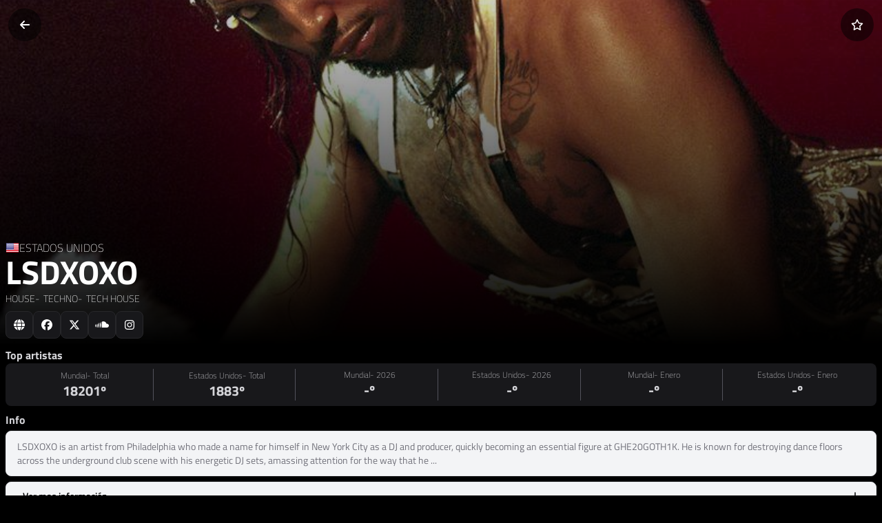

--- FILE ---
content_type: text/html; charset=utf-8
request_url: https://xsmusic.es/artists/lsdxoxo
body_size: 223827
content:
<!DOCTYPE html><html lang="es" class="dark" data-critters-container><head>
    <meta charset="utf-8">
    <title>LSDXOXO en XSMusic</title>
    <style type="text/css" id="fa-auto-css">:root, :host {
  --fa-font-solid: normal 900 1em/1 "Font Awesome 6 Free";
  --fa-font-regular: normal 400 1em/1 "Font Awesome 6 Free";
  --fa-font-light: normal 300 1em/1 "Font Awesome 6 Pro";
  --fa-font-thin: normal 100 1em/1 "Font Awesome 6 Pro";
  --fa-font-duotone: normal 900 1em/1 "Font Awesome 6 Duotone";
  --fa-font-duotone-regular: normal 400 1em/1 "Font Awesome 6 Duotone";
  --fa-font-duotone-light: normal 300 1em/1 "Font Awesome 6 Duotone";
  --fa-font-duotone-thin: normal 100 1em/1 "Font Awesome 6 Duotone";
  --fa-font-brands: normal 400 1em/1 "Font Awesome 6 Brands";
  --fa-font-sharp-solid: normal 900 1em/1 "Font Awesome 6 Sharp";
  --fa-font-sharp-regular: normal 400 1em/1 "Font Awesome 6 Sharp";
  --fa-font-sharp-light: normal 300 1em/1 "Font Awesome 6 Sharp";
  --fa-font-sharp-thin: normal 100 1em/1 "Font Awesome 6 Sharp";
  --fa-font-sharp-duotone-solid: normal 900 1em/1 "Font Awesome 6 Sharp Duotone";
  --fa-font-sharp-duotone-regular: normal 400 1em/1 "Font Awesome 6 Sharp Duotone";
  --fa-font-sharp-duotone-light: normal 300 1em/1 "Font Awesome 6 Sharp Duotone";
  --fa-font-sharp-duotone-thin: normal 100 1em/1 "Font Awesome 6 Sharp Duotone";
}

svg:not(:root).svg-inline--fa, svg:not(:host).svg-inline--fa {
  overflow: visible;
  box-sizing: content-box;
}

.svg-inline--fa {
  display: var(--fa-display, inline-block);
  height: 1em;
  overflow: visible;
  vertical-align: -0.125em;
}
.svg-inline--fa.fa-2xs {
  vertical-align: 0.1em;
}
.svg-inline--fa.fa-xs {
  vertical-align: 0em;
}
.svg-inline--fa.fa-sm {
  vertical-align: -0.0714285705em;
}
.svg-inline--fa.fa-lg {
  vertical-align: -0.2em;
}
.svg-inline--fa.fa-xl {
  vertical-align: -0.25em;
}
.svg-inline--fa.fa-2xl {
  vertical-align: -0.3125em;
}
.svg-inline--fa.fa-pull-left {
  margin-right: var(--fa-pull-margin, 0.3em);
  width: auto;
}
.svg-inline--fa.fa-pull-right {
  margin-left: var(--fa-pull-margin, 0.3em);
  width: auto;
}
.svg-inline--fa.fa-li {
  width: var(--fa-li-width, 2em);
  top: 0.25em;
}
.svg-inline--fa.fa-fw {
  width: var(--fa-fw-width, 1.25em);
}

.fa-layers svg.svg-inline--fa {
  bottom: 0;
  left: 0;
  margin: auto;
  position: absolute;
  right: 0;
  top: 0;
}

.fa-layers-counter, .fa-layers-text {
  display: inline-block;
  position: absolute;
  text-align: center;
}

.fa-layers {
  display: inline-block;
  height: 1em;
  position: relative;
  text-align: center;
  vertical-align: -0.125em;
  width: 1em;
}
.fa-layers svg.svg-inline--fa {
  transform-origin: center center;
}

.fa-layers-text {
  left: 50%;
  top: 50%;
  transform: translate(-50%, -50%);
  transform-origin: center center;
}

.fa-layers-counter {
  background-color: var(--fa-counter-background-color, #ff253a);
  border-radius: var(--fa-counter-border-radius, 1em);
  box-sizing: border-box;
  color: var(--fa-inverse, #fff);
  line-height: var(--fa-counter-line-height, 1);
  max-width: var(--fa-counter-max-width, 5em);
  min-width: var(--fa-counter-min-width, 1.5em);
  overflow: hidden;
  padding: var(--fa-counter-padding, 0.25em 0.5em);
  right: var(--fa-right, 0);
  text-overflow: ellipsis;
  top: var(--fa-top, 0);
  transform: scale(var(--fa-counter-scale, 0.25));
  transform-origin: top right;
}

.fa-layers-bottom-right {
  bottom: var(--fa-bottom, 0);
  right: var(--fa-right, 0);
  top: auto;
  transform: scale(var(--fa-layers-scale, 0.25));
  transform-origin: bottom right;
}

.fa-layers-bottom-left {
  bottom: var(--fa-bottom, 0);
  left: var(--fa-left, 0);
  right: auto;
  top: auto;
  transform: scale(var(--fa-layers-scale, 0.25));
  transform-origin: bottom left;
}

.fa-layers-top-right {
  top: var(--fa-top, 0);
  right: var(--fa-right, 0);
  transform: scale(var(--fa-layers-scale, 0.25));
  transform-origin: top right;
}

.fa-layers-top-left {
  left: var(--fa-left, 0);
  right: auto;
  top: var(--fa-top, 0);
  transform: scale(var(--fa-layers-scale, 0.25));
  transform-origin: top left;
}

.fa-1x {
  font-size: 1em;
}

.fa-2x {
  font-size: 2em;
}

.fa-3x {
  font-size: 3em;
}

.fa-4x {
  font-size: 4em;
}

.fa-5x {
  font-size: 5em;
}

.fa-6x {
  font-size: 6em;
}

.fa-7x {
  font-size: 7em;
}

.fa-8x {
  font-size: 8em;
}

.fa-9x {
  font-size: 9em;
}

.fa-10x {
  font-size: 10em;
}

.fa-2xs {
  font-size: 0.625em;
  line-height: 0.1em;
  vertical-align: 0.225em;
}

.fa-xs {
  font-size: 0.75em;
  line-height: 0.0833333337em;
  vertical-align: 0.125em;
}

.fa-sm {
  font-size: 0.875em;
  line-height: 0.0714285718em;
  vertical-align: 0.0535714295em;
}

.fa-lg {
  font-size: 1.25em;
  line-height: 0.05em;
  vertical-align: -0.075em;
}

.fa-xl {
  font-size: 1.5em;
  line-height: 0.0416666682em;
  vertical-align: -0.125em;
}

.fa-2xl {
  font-size: 2em;
  line-height: 0.03125em;
  vertical-align: -0.1875em;
}

.fa-fw {
  text-align: center;
  width: 1.25em;
}

.fa-ul {
  list-style-type: none;
  margin-left: var(--fa-li-margin, 2.5em);
  padding-left: 0;
}
.fa-ul > li {
  position: relative;
}

.fa-li {
  left: calc(-1 * var(--fa-li-width, 2em));
  position: absolute;
  text-align: center;
  width: var(--fa-li-width, 2em);
  line-height: inherit;
}

.fa-border {
  border-color: var(--fa-border-color, #eee);
  border-radius: var(--fa-border-radius, 0.1em);
  border-style: var(--fa-border-style, solid);
  border-width: var(--fa-border-width, 0.08em);
  padding: var(--fa-border-padding, 0.2em 0.25em 0.15em);
}

.fa-pull-left {
  float: left;
  margin-right: var(--fa-pull-margin, 0.3em);
}

.fa-pull-right {
  float: right;
  margin-left: var(--fa-pull-margin, 0.3em);
}

.fa-beat {
  animation-name: fa-beat;
  animation-delay: var(--fa-animation-delay, 0s);
  animation-direction: var(--fa-animation-direction, normal);
  animation-duration: var(--fa-animation-duration, 1s);
  animation-iteration-count: var(--fa-animation-iteration-count, infinite);
  animation-timing-function: var(--fa-animation-timing, ease-in-out);
}

.fa-bounce {
  animation-name: fa-bounce;
  animation-delay: var(--fa-animation-delay, 0s);
  animation-direction: var(--fa-animation-direction, normal);
  animation-duration: var(--fa-animation-duration, 1s);
  animation-iteration-count: var(--fa-animation-iteration-count, infinite);
  animation-timing-function: var(--fa-animation-timing, cubic-bezier(0.28, 0.84, 0.42, 1));
}

.fa-fade {
  animation-name: fa-fade;
  animation-delay: var(--fa-animation-delay, 0s);
  animation-direction: var(--fa-animation-direction, normal);
  animation-duration: var(--fa-animation-duration, 1s);
  animation-iteration-count: var(--fa-animation-iteration-count, infinite);
  animation-timing-function: var(--fa-animation-timing, cubic-bezier(0.4, 0, 0.6, 1));
}

.fa-beat-fade {
  animation-name: fa-beat-fade;
  animation-delay: var(--fa-animation-delay, 0s);
  animation-direction: var(--fa-animation-direction, normal);
  animation-duration: var(--fa-animation-duration, 1s);
  animation-iteration-count: var(--fa-animation-iteration-count, infinite);
  animation-timing-function: var(--fa-animation-timing, cubic-bezier(0.4, 0, 0.6, 1));
}

.fa-flip {
  animation-name: fa-flip;
  animation-delay: var(--fa-animation-delay, 0s);
  animation-direction: var(--fa-animation-direction, normal);
  animation-duration: var(--fa-animation-duration, 1s);
  animation-iteration-count: var(--fa-animation-iteration-count, infinite);
  animation-timing-function: var(--fa-animation-timing, ease-in-out);
}

.fa-shake {
  animation-name: fa-shake;
  animation-delay: var(--fa-animation-delay, 0s);
  animation-direction: var(--fa-animation-direction, normal);
  animation-duration: var(--fa-animation-duration, 1s);
  animation-iteration-count: var(--fa-animation-iteration-count, infinite);
  animation-timing-function: var(--fa-animation-timing, linear);
}

.fa-spin {
  animation-name: fa-spin;
  animation-delay: var(--fa-animation-delay, 0s);
  animation-direction: var(--fa-animation-direction, normal);
  animation-duration: var(--fa-animation-duration, 2s);
  animation-iteration-count: var(--fa-animation-iteration-count, infinite);
  animation-timing-function: var(--fa-animation-timing, linear);
}

.fa-spin-reverse {
  --fa-animation-direction: reverse;
}

.fa-pulse,
.fa-spin-pulse {
  animation-name: fa-spin;
  animation-direction: var(--fa-animation-direction, normal);
  animation-duration: var(--fa-animation-duration, 1s);
  animation-iteration-count: var(--fa-animation-iteration-count, infinite);
  animation-timing-function: var(--fa-animation-timing, steps(8));
}

@media (prefers-reduced-motion: reduce) {
  .fa-beat,
.fa-bounce,
.fa-fade,
.fa-beat-fade,
.fa-flip,
.fa-pulse,
.fa-shake,
.fa-spin,
.fa-spin-pulse {
    animation-delay: -1ms;
    animation-duration: 1ms;
    animation-iteration-count: 1;
    transition-delay: 0s;
    transition-duration: 0s;
  }
}
@keyframes fa-beat {
  0%, 90% {
    transform: scale(1);
  }
  45% {
    transform: scale(var(--fa-beat-scale, 1.25));
  }
}
@keyframes fa-bounce {
  0% {
    transform: scale(1, 1) translateY(0);
  }
  10% {
    transform: scale(var(--fa-bounce-start-scale-x, 1.1), var(--fa-bounce-start-scale-y, 0.9)) translateY(0);
  }
  30% {
    transform: scale(var(--fa-bounce-jump-scale-x, 0.9), var(--fa-bounce-jump-scale-y, 1.1)) translateY(var(--fa-bounce-height, -0.5em));
  }
  50% {
    transform: scale(var(--fa-bounce-land-scale-x, 1.05), var(--fa-bounce-land-scale-y, 0.95)) translateY(0);
  }
  57% {
    transform: scale(1, 1) translateY(var(--fa-bounce-rebound, -0.125em));
  }
  64% {
    transform: scale(1, 1) translateY(0);
  }
  100% {
    transform: scale(1, 1) translateY(0);
  }
}
@keyframes fa-fade {
  50% {
    opacity: var(--fa-fade-opacity, 0.4);
  }
}
@keyframes fa-beat-fade {
  0%, 100% {
    opacity: var(--fa-beat-fade-opacity, 0.4);
    transform: scale(1);
  }
  50% {
    opacity: 1;
    transform: scale(var(--fa-beat-fade-scale, 1.125));
  }
}
@keyframes fa-flip {
  50% {
    transform: rotate3d(var(--fa-flip-x, 0), var(--fa-flip-y, 1), var(--fa-flip-z, 0), var(--fa-flip-angle, -180deg));
  }
}
@keyframes fa-shake {
  0% {
    transform: rotate(-15deg);
  }
  4% {
    transform: rotate(15deg);
  }
  8%, 24% {
    transform: rotate(-18deg);
  }
  12%, 28% {
    transform: rotate(18deg);
  }
  16% {
    transform: rotate(-22deg);
  }
  20% {
    transform: rotate(22deg);
  }
  32% {
    transform: rotate(-12deg);
  }
  36% {
    transform: rotate(12deg);
  }
  40%, 100% {
    transform: rotate(0deg);
  }
}
@keyframes fa-spin {
  0% {
    transform: rotate(0deg);
  }
  100% {
    transform: rotate(360deg);
  }
}
.fa-rotate-90 {
  transform: rotate(90deg);
}

.fa-rotate-180 {
  transform: rotate(180deg);
}

.fa-rotate-270 {
  transform: rotate(270deg);
}

.fa-flip-horizontal {
  transform: scale(-1, 1);
}

.fa-flip-vertical {
  transform: scale(1, -1);
}

.fa-flip-both,
.fa-flip-horizontal.fa-flip-vertical {
  transform: scale(-1, -1);
}

.fa-rotate-by {
  transform: rotate(var(--fa-rotate-angle, 0));
}

.fa-stack {
  display: inline-block;
  vertical-align: middle;
  height: 2em;
  position: relative;
  width: 2.5em;
}

.fa-stack-1x,
.fa-stack-2x {
  bottom: 0;
  left: 0;
  margin: auto;
  position: absolute;
  right: 0;
  top: 0;
  z-index: var(--fa-stack-z-index, auto);
}

.svg-inline--fa.fa-stack-1x {
  height: 1em;
  width: 1.25em;
}
.svg-inline--fa.fa-stack-2x {
  height: 2em;
  width: 2.5em;
}

.fa-inverse {
  color: var(--fa-inverse, #fff);
}

.sr-only,
.fa-sr-only {
  position: absolute;
  width: 1px;
  height: 1px;
  padding: 0;
  margin: -1px;
  overflow: hidden;
  clip: rect(0, 0, 0, 0);
  white-space: nowrap;
  border-width: 0;
}

.sr-only-focusable:not(:focus),
.fa-sr-only-focusable:not(:focus) {
  position: absolute;
  width: 1px;
  height: 1px;
  padding: 0;
  margin: -1px;
  overflow: hidden;
  clip: rect(0, 0, 0, 0);
  white-space: nowrap;
  border-width: 0;
}

.svg-inline--fa .fa-primary {
  fill: var(--fa-primary-color, currentColor);
  opacity: var(--fa-primary-opacity, 1);
}

.svg-inline--fa .fa-secondary {
  fill: var(--fa-secondary-color, currentColor);
  opacity: var(--fa-secondary-opacity, 0.4);
}

.svg-inline--fa.fa-swap-opacity .fa-primary {
  opacity: var(--fa-secondary-opacity, 0.4);
}

.svg-inline--fa.fa-swap-opacity .fa-secondary {
  opacity: var(--fa-primary-opacity, 1);
}

.svg-inline--fa mask .fa-primary,
.svg-inline--fa mask .fa-secondary {
  fill: black;
}</style><link rel="dns-prefetch" href="https://api.xsmusic.es">
    <link rel="dns-prefetch" href="https://xsmusic-69.firebaseapp.com">
    <base href="/">
    <meta name="google-signin-scope" content="profile email">
    <meta name="viewport" content="viewport-fit=cover, width=device-width, initial-scale=1.0, user-scalable=no">
    <meta name="theme-color" content="#000000">
    <link rel="apple-touch-icon" href="assets/icons/icon-180x180.png">
    <link rel="shortcut icon" href="assets/icons/icon-180x180.png">
    <link rel="manifest" href="manifest.webmanifest">
    <link rel="sitemap" type="application/xml" href="https://api.xsmusic.es/uploads/sitemap_index.xml">
    <meta name="apple-mobile-web-app-title" content="XSMusic">
    <meta name="application-name" content="XSMusic">
    <meta property="og:type" content="website">
    <meta property="og:title" content="LSDXOXO en XSMusic">
    <meta property="og:description" content="LSDXOXO is an artist from Philadelphia who made a name for himself in New York City as a DJ and producer, quickly becoming an essential figure at GHE20GOTH1K....">
    <meta name="description" content="LSDXOXO is an artist from Philadelphia who made a name for himself in New York City as a DJ and producer, quickly becoming an essential figure at GHE20GOTH1K....">
    
    <meta property="og:image:width" content="500">
    <meta property="og:image:height" content="500">
    <meta property="og:url" content="https://xsmusic.es/artists/lsdxoxo">
    <meta property="og:site_name" content="XSMusic">
    <meta property="og:locale" content="es_ES">
    <meta property="twitter:card" content="summary_large_image">
    <meta property="twitter:title" content="LSDXOXO en XSMusic">
    <meta property="author" content="JoseXS">
  <style>*,:before,:after{--tw-border-spacing-x:0;--tw-border-spacing-y:0;--tw-translate-x:0;--tw-translate-y:0;--tw-rotate:0;--tw-skew-x:0;--tw-skew-y:0;--tw-scale-x:1;--tw-scale-y:1;--tw-pan-x: ;--tw-pan-y: ;--tw-pinch-zoom: ;--tw-scroll-snap-strictness:proximity;--tw-gradient-from-position: ;--tw-gradient-via-position: ;--tw-gradient-to-position: ;--tw-ordinal: ;--tw-slashed-zero: ;--tw-numeric-figure: ;--tw-numeric-spacing: ;--tw-numeric-fraction: ;--tw-ring-inset: ;--tw-ring-offset-width:0px;--tw-ring-offset-color:#fff;--tw-ring-color:rgb(59 130 246 / .5);--tw-ring-offset-shadow:0 0 #0000;--tw-ring-shadow:0 0 #0000;--tw-shadow:0 0 #0000;--tw-shadow-colored:0 0 #0000;--tw-blur: ;--tw-brightness: ;--tw-contrast: ;--tw-grayscale: ;--tw-hue-rotate: ;--tw-invert: ;--tw-saturate: ;--tw-sepia: ;--tw-drop-shadow: ;--tw-backdrop-blur: ;--tw-backdrop-brightness: ;--tw-backdrop-contrast: ;--tw-backdrop-grayscale: ;--tw-backdrop-hue-rotate: ;--tw-backdrop-invert: ;--tw-backdrop-opacity: ;--tw-backdrop-saturate: ;--tw-backdrop-sepia: ;--tw-contain-size: ;--tw-contain-layout: ;--tw-contain-paint: ;--tw-contain-style: }*,:before,:after{box-sizing:border-box;border-width:0;border-style:solid;border-color:#e5e7eb}:before,:after{--tw-content:""}html{line-height:1.5;-webkit-text-size-adjust:100%;tab-size:4;font-family:ui-sans-serif,system-ui,sans-serif,"Apple Color Emoji","Segoe UI Emoji",Segoe UI Symbol,"Noto Color Emoji";font-feature-settings:normal;font-variation-settings:normal;-webkit-tap-highlight-color:transparent}body{margin:0;line-height:inherit}*:focus{outline:none}html{-webkit-tap-highlight-color:transparent}.bg-black{--tw-bg-opacity:1;background-color:rgb(0 0 0 / var(--tw-bg-opacity, 1))}.text-zinc-300{--tw-text-opacity:1;color:rgb(212 212 216 / var(--tw-text-opacity, 1))}:root{--tw-border-opacity:1;--primary:#000000;--secondary:rgb(24 24 27 / var(--tw-border-opacity))}*::-webkit-scrollbar{width:10px;height:8px;background-color:#000}*::-webkit-scrollbar-thumb{background:#18181b;border-radius:8px;border:2px solid black}@font-face{font-family:Titillium Web;src:url(TitilliumWeb-ExtraLight.4e278b71aebdcddb.woff2) format("woff2"),url(TitilliumWeb-ExtraLight.6cb3bb73c8825351.woff) format("woff");font-weight:200;font-style:normal;font-display:swap}@font-face{font-family:Titillium Web;src:url(TitilliumWeb-Light.22dcc4820c7a24d5.woff2) format("woff2"),url(TitilliumWeb-Light.870f85e7ee4ca71c.woff) format("woff");font-weight:300;font-style:normal;font-display:swap}@font-face{font-family:Titillium Web;src:url(TitilliumWeb-Regular.274c5c67be7b537e.woff2) format("woff2"),url(TitilliumWeb-Regular.214451aa1731d2ce.woff) format("woff");font-weight:400;font-style:normal;font-display:swap}@font-face{font-family:Titillium Web;src:url(TitilliumWeb-SemiBold.90717b44c67ffb47.woff2) format("woff2"),url(TitilliumWeb-SemiBold.84371d4f06c7c459.woff) format("woff");font-weight:600;font-style:normal;font-display:swap}@font-face{font-family:Titillium Web;src:url(TitilliumWeb-Bold.bafe580417bde1c2.woff2) format("woff2"),url(TitilliumWeb-Bold.6f49b5b54b494f01.woff) format("woff");font-weight:700;font-style:normal;font-display:swap}*{-webkit-user-select:none;user-select:none}body{font-family:Titillium Web,sans-serif}app-root{height:100vh}</style><style>*,:before,:after{--tw-border-spacing-x: 0;--tw-border-spacing-y: 0;--tw-translate-x: 0;--tw-translate-y: 0;--tw-rotate: 0;--tw-skew-x: 0;--tw-skew-y: 0;--tw-scale-x: 1;--tw-scale-y: 1;--tw-pan-x: ;--tw-pan-y: ;--tw-pinch-zoom: ;--tw-scroll-snap-strictness: proximity;--tw-gradient-from-position: ;--tw-gradient-via-position: ;--tw-gradient-to-position: ;--tw-ordinal: ;--tw-slashed-zero: ;--tw-numeric-figure: ;--tw-numeric-spacing: ;--tw-numeric-fraction: ;--tw-ring-inset: ;--tw-ring-offset-width: 0px;--tw-ring-offset-color: #fff;--tw-ring-color: rgb(59 130 246 / .5);--tw-ring-offset-shadow: 0 0 #0000;--tw-ring-shadow: 0 0 #0000;--tw-shadow: 0 0 #0000;--tw-shadow-colored: 0 0 #0000;--tw-blur: ;--tw-brightness: ;--tw-contrast: ;--tw-grayscale: ;--tw-hue-rotate: ;--tw-invert: ;--tw-saturate: ;--tw-sepia: ;--tw-drop-shadow: ;--tw-backdrop-blur: ;--tw-backdrop-brightness: ;--tw-backdrop-contrast: ;--tw-backdrop-grayscale: ;--tw-backdrop-hue-rotate: ;--tw-backdrop-invert: ;--tw-backdrop-opacity: ;--tw-backdrop-saturate: ;--tw-backdrop-sepia: ;--tw-contain-size: ;--tw-contain-layout: ;--tw-contain-paint: ;--tw-contain-style: }*,:before,:after{box-sizing:border-box;border-width:0;border-style:solid;border-color:#e5e7eb}:before,:after{--tw-content: ""}html{line-height:1.5;-webkit-text-size-adjust:100%;tab-size:4;font-family:ui-sans-serif,system-ui,sans-serif,"Apple Color Emoji","Segoe UI Emoji",Segoe UI Symbol,"Noto Color Emoji";font-feature-settings:normal;font-variation-settings:normal;-webkit-tap-highlight-color:transparent}body{margin:0;line-height:inherit}hr{height:0;color:inherit;border-top-width:1px}h1,h2{font-size:inherit;font-weight:inherit}a{color:inherit;text-decoration:inherit}button,textarea{font-family:inherit;font-feature-settings:inherit;font-variation-settings:inherit;font-size:100%;font-weight:inherit;line-height:inherit;letter-spacing:inherit;color:inherit;margin:0;padding:0}button{text-transform:none}button{-webkit-appearance:button;background-color:transparent;background-image:none}h1,h2,hr,p{margin:0}ul{list-style:none;margin:0;padding:0}textarea{resize:vertical}textarea::placeholder{opacity:1;color:#9ca3af}button{cursor:pointer}img,svg{display:block;vertical-align:middle}img{max-width:100%;height:auto}textarea{appearance:none;background-color:#fff;border-color:#6b7280;border-width:1px;border-radius:0;padding:.5rem .75rem;font-size:1rem;line-height:1.5rem;--tw-shadow: 0 0 #0000}textarea:focus{outline:2px solid transparent;outline-offset:2px;--tw-ring-inset: var(--tw-empty, );--tw-ring-offset-width: 0px;--tw-ring-offset-color: #fff;--tw-ring-color: #2563eb;--tw-ring-offset-shadow: var(--tw-ring-inset) 0 0 0 var(--tw-ring-offset-width) var(--tw-ring-offset-color);--tw-ring-shadow: var(--tw-ring-inset) 0 0 0 calc(1px + var(--tw-ring-offset-width)) var(--tw-ring-color);box-shadow:var(--tw-ring-offset-shadow),var(--tw-ring-shadow),var(--tw-shadow);border-color:#2563eb}textarea::placeholder{color:#6b7280;opacity:1}*:focus{outline:none}html{-webkit-tap-highlight-color:transparent}.pointer-events-none{pointer-events:none}.fixed{position:fixed}.absolute{position:absolute}.relative{position:relative}.inset-x-0{left:0;right:0}.bottom-0{bottom:0}.bottom-2{bottom:.5rem}.bottom-5{bottom:1.25rem}.bottom-8{bottom:2rem}.left-0{left:0}.left-1\/2{left:50%}.left-3{left:.75rem}.right-0{right:0}.right-3{right:.75rem}.right-5{right:1.25rem}.top-0{top:0}.top-1\/2{top:50%}.z-\[1000\]{z-index:1000}.z-\[9001\]{z-index:9001}.col-span-12{grid-column:span 12 / span 12}.col-span-full{grid-column:1 / -1}.mx-auto{margin-left:auto;margin-right:auto}.my-1{margin-top:.25rem;margin-bottom:.25rem}.my-1\.5{margin-top:.375rem;margin-bottom:.375rem}.my-2{margin-top:.5rem;margin-bottom:.5rem}.mb-0\.5{margin-bottom:.125rem}.mb-1{margin-bottom:.25rem}.mb-2{margin-bottom:.5rem}.mb-3{margin-bottom:.75rem}.mb-4{margin-bottom:1rem}.mr-1{margin-right:.25rem}.mt-0\.5{margin-top:.125rem}.mt-1{margin-top:.25rem}.mt-2{margin-top:.5rem}.block{display:block}.flex{display:flex}.inline-flex{display:inline-flex}.grid{display:grid}.hidden{display:none}.h-10{height:2.5rem}.h-12{height:3rem}.h-4{height:1rem}.h-5{height:1.25rem}.h-6{height:1.5rem}.h-60{height:15rem}.h-8{height:2rem}.h-full{height:100%}.w-10{width:2.5rem}.w-12{width:3rem}.w-4{width:1rem}.w-5{width:1.25rem}.w-6{width:1.5rem}.w-60{width:15rem}.w-64{width:16rem}.w-auto{width:auto}.w-full{width:100%}.min-w-\[150px\]{min-width:150px}.min-w-fit{min-width:fit-content}.min-w-max{min-width:max-content}.max-w-\[16rem\]{max-width:16rem}.flex-shrink-0{flex-shrink:0}.flex-grow{flex-grow:1}.-translate-x-1\/2{--tw-translate-x: -50%;transform:translate(var(--tw-translate-x),var(--tw-translate-y)) rotate(var(--tw-rotate)) skew(var(--tw-skew-x)) skewY(var(--tw-skew-y)) scaleX(var(--tw-scale-x)) scaleY(var(--tw-scale-y))}.-translate-x-full{--tw-translate-x: -100%;transform:translate(var(--tw-translate-x),var(--tw-translate-y)) rotate(var(--tw-rotate)) skew(var(--tw-skew-x)) skewY(var(--tw-skew-y)) scaleX(var(--tw-scale-x)) scaleY(var(--tw-scale-y))}.-translate-y-1\/2{--tw-translate-y: -50%;transform:translate(var(--tw-translate-x),var(--tw-translate-y)) rotate(var(--tw-rotate)) skew(var(--tw-skew-x)) skewY(var(--tw-skew-y)) scaleX(var(--tw-scale-x)) scaleY(var(--tw-scale-y))}.translate-y-0{--tw-translate-y: 0px;transform:translate(var(--tw-translate-x),var(--tw-translate-y)) rotate(var(--tw-rotate)) skew(var(--tw-skew-x)) skewY(var(--tw-skew-y)) scaleX(var(--tw-scale-x)) scaleY(var(--tw-scale-y))}.scale-100{--tw-scale-x: 1;--tw-scale-y: 1;transform:translate(var(--tw-translate-x),var(--tw-translate-y)) rotate(var(--tw-rotate)) skew(var(--tw-skew-x)) skewY(var(--tw-skew-y)) scaleX(var(--tw-scale-x)) scaleY(var(--tw-scale-y))}.scale-125{--tw-scale-x: 1.25;--tw-scale-y: 1.25;transform:translate(var(--tw-translate-x),var(--tw-translate-y)) rotate(var(--tw-rotate)) skew(var(--tw-skew-x)) skewY(var(--tw-skew-y)) scaleX(var(--tw-scale-x)) scaleY(var(--tw-scale-y))}.cursor-pointer{cursor:pointer}.touch-manipulation{touch-action:manipulation}.select-none{-webkit-user-select:none;user-select:none}.grid-cols-12{grid-template-columns:repeat(12,minmax(0,1fr))}.flex-row{flex-direction:row}.flex-col{flex-direction:column}.items-start{align-items:flex-start}.items-end{align-items:flex-end}.items-center{align-items:center}.justify-start{justify-content:flex-start}.justify-center{justify-content:center}.justify-between{justify-content:space-between}.gap-1{gap:.25rem}.gap-2{gap:.5rem}.gap-3{gap:.75rem}.gap-4{gap:1rem}.gap-6{gap:1.5rem}.space-y-2>:not([hidden])~:not([hidden]){--tw-space-y-reverse: 0;margin-top:calc(.5rem * calc(1 - var(--tw-space-y-reverse)));margin-bottom:calc(.5rem * var(--tw-space-y-reverse))}.overflow-hidden{overflow:hidden}.overflow-scroll{overflow:scroll}.overflow-x-auto{overflow-x:auto}.overflow-y-auto{overflow-y:auto}.overflow-x-scroll{overflow-x:scroll}.scroll-smooth{scroll-behavior:smooth}.truncate{overflow:hidden;text-overflow:ellipsis;white-space:nowrap}.whitespace-normal{white-space:normal}.whitespace-nowrap{white-space:nowrap}.whitespace-pre-wrap{white-space:pre-wrap}.break-words{overflow-wrap:break-word}.rounded-full{border-radius:9999px}.rounded-lg{border-radius:.5rem}.rounded-bl-lg{border-bottom-left-radius:.5rem}.rounded-br-lg{border-bottom-right-radius:.5rem}.border{border-width:1px}.border-r{border-right-width:1px}.border-t{border-top-width:1px}.border-zinc-600{--tw-border-opacity: 1;border-color:rgb(82 82 91 / var(--tw-border-opacity, 1))}.border-zinc-800{--tw-border-opacity: 1;border-color:rgb(39 39 42 / var(--tw-border-opacity, 1))}.border-zinc-900{--tw-border-opacity: 1;border-color:rgb(24 24 27 / var(--tw-border-opacity, 1))}.bg-black{--tw-bg-opacity: 1;background-color:rgb(0 0 0 / var(--tw-bg-opacity, 1))}.bg-black\/50{background-color:#00000080}.bg-gray-100{--tw-bg-opacity: 1;background-color:rgb(243 244 246 / var(--tw-bg-opacity, 1))}.bg-zinc-700{--tw-bg-opacity: 1;background-color:rgb(63 63 70 / var(--tw-bg-opacity, 1))}.bg-zinc-800{--tw-bg-opacity: 1;background-color:rgb(39 39 42 / var(--tw-bg-opacity, 1))}.bg-zinc-900{--tw-bg-opacity: 1;background-color:rgb(24 24 27 / var(--tw-bg-opacity, 1))}.bg-gradient-to-t{background-image:linear-gradient(to top,var(--tw-gradient-stops))}.from-black{--tw-gradient-from: #000 var(--tw-gradient-from-position);--tw-gradient-to: rgb(0 0 0 / 0) var(--tw-gradient-to-position);--tw-gradient-stops: var(--tw-gradient-from), var(--tw-gradient-to)}.to-transparent{--tw-gradient-to: transparent var(--tw-gradient-to-position)}.object-cover{object-fit:cover}.p-2{padding:.5rem}.px-2{padding-left:.5rem;padding-right:.5rem}.px-3{padding-left:.75rem;padding-right:.75rem}.px-4{padding-left:1rem;padding-right:1rem}.px-6{padding-left:1.5rem;padding-right:1.5rem}.py-1{padding-top:.25rem;padding-bottom:.25rem}.py-1\.5{padding-top:.375rem;padding-bottom:.375rem}.py-2{padding-top:.5rem;padding-bottom:.5rem}.py-2\.5{padding-top:.625rem;padding-bottom:.625rem}.py-3{padding-top:.75rem;padding-bottom:.75rem}.pb-1{padding-bottom:.25rem}.pb-2{padding-bottom:.5rem}.pb-3{padding-bottom:.75rem}.pt-0\.5{padding-top:.125rem}.pt-2{padding-top:.5rem}.pt-3{padding-top:.75rem}.text-left{text-align:left}.text-center{text-align:center}.text-2xl{font-size:1.5rem;line-height:2rem}.text-3xl{font-size:1.875rem;line-height:2.25rem}.text-\[10px\]{font-size:10px}.text-lg{font-size:1.125rem;line-height:1.75rem}.text-sm{font-size:.875rem;line-height:1.25rem}.text-xl{font-size:1.25rem;line-height:1.75rem}.text-xs{font-size:.75rem;line-height:1rem}.font-black{font-weight:900}.font-bold{font-weight:700}.font-extrabold{font-weight:800}.font-extralight{font-weight:200}.font-semibold{font-weight:600}.uppercase{text-transform:uppercase}.tracking-wide{letter-spacing:.025em}.text-black{--tw-text-opacity: 1;color:rgb(0 0 0 / var(--tw-text-opacity, 1))}.text-gray-400{--tw-text-opacity: 1;color:rgb(156 163 175 / var(--tw-text-opacity, 1))}.text-white{--tw-text-opacity: 1;color:rgb(255 255 255 / var(--tw-text-opacity, 1))}.text-zinc-300{--tw-text-opacity: 1;color:rgb(212 212 216 / var(--tw-text-opacity, 1))}.text-zinc-400{--tw-text-opacity: 1;color:rgb(161 161 170 / var(--tw-text-opacity, 1))}.text-zinc-500{--tw-text-opacity: 1;color:rgb(113 113 122 / var(--tw-text-opacity, 1))}.text-zinc-900{--tw-text-opacity: 1;color:rgb(24 24 27 / var(--tw-text-opacity, 1))}.opacity-0{opacity:0}.opacity-100{opacity:1}.opacity-70{opacity:.7}.opacity-80{opacity:.8}.transition{transition-property:color,background-color,border-color,text-decoration-color,fill,stroke,opacity,box-shadow,transform,filter,backdrop-filter;transition-timing-function:cubic-bezier(.4,0,.2,1);transition-duration:.15s}.transition-all{transition-property:all;transition-timing-function:cubic-bezier(.4,0,.2,1);transition-duration:.15s}.transition-colors{transition-property:color,background-color,border-color,text-decoration-color,fill,stroke;transition-timing-function:cubic-bezier(.4,0,.2,1);transition-duration:.15s}.transition-opacity{transition-property:opacity;transition-timing-function:cubic-bezier(.4,0,.2,1);transition-duration:.15s}.duration-1000{transition-duration:1s}.duration-300{transition-duration:.3s}.duration-500{transition-duration:.5s}.ease-in-out{transition-timing-function:cubic-bezier(.4,0,.2,1)}.input{width:100%;border-style:none;--tw-bg-opacity: 1;background-color:rgb(24 24 27 / var(--tw-bg-opacity, 1));padding:.625rem 1rem;font-size:.875rem;line-height:1.25rem;font-weight:500;--tw-text-opacity: 1;color:rgb(255 255 255 / var(--tw-text-opacity, 1))}.input:focus{--tw-ring-offset-shadow: var(--tw-ring-inset) 0 0 0 var(--tw-ring-offset-width) var(--tw-ring-offset-color);--tw-ring-shadow: var(--tw-ring-inset) 0 0 0 calc(1px + var(--tw-ring-offset-width)) var(--tw-ring-color);box-shadow:var(--tw-ring-offset-shadow),var(--tw-ring-shadow),var(--tw-shadow, 0 0 #0000);--tw-ring-opacity: 1;--tw-ring-color: rgb(39 39 42 / var(--tw-ring-opacity, 1))}.input:is(.dark *)::placeholder{--tw-text-opacity: 1;color:rgb(113 113 122 / var(--tw-text-opacity, 1))}:root{--tw-border-opacity: 1;--primary: #000000;--secondary: rgb(24 24 27 / var(--tw-border-opacity))}*::-webkit-scrollbar{width:10px;height:8px;background-color:#000}*::-webkit-scrollbar-thumb{background:#18181b;border-radius:8px;border:2px solid black}@font-face{font-family:Titillium Web;src:url(TitilliumWeb-ExtraLight.4e278b71aebdcddb.woff2) format("woff2"),url(TitilliumWeb-ExtraLight.6cb3bb73c8825351.woff) format("woff");font-weight:200;font-style:normal;font-display:swap}@font-face{font-family:Titillium Web;src:url(TitilliumWeb-Light.22dcc4820c7a24d5.woff2) format("woff2"),url(TitilliumWeb-Light.870f85e7ee4ca71c.woff) format("woff");font-weight:300;font-style:normal;font-display:swap}@font-face{font-family:Titillium Web;src:url(TitilliumWeb-Regular.274c5c67be7b537e.woff2) format("woff2"),url(TitilliumWeb-Regular.214451aa1731d2ce.woff) format("woff");font-weight:400;font-style:normal;font-display:swap}@font-face{font-family:Titillium Web;src:url(TitilliumWeb-SemiBold.90717b44c67ffb47.woff2) format("woff2"),url(TitilliumWeb-SemiBold.84371d4f06c7c459.woff) format("woff");font-weight:600;font-style:normal;font-display:swap}@font-face{font-family:Titillium Web;src:url(TitilliumWeb-Bold.bafe580417bde1c2.woff2) format("woff2"),url(TitilliumWeb-Bold.6f49b5b54b494f01.woff) format("woff");font-weight:700;font-style:normal;font-display:swap}*{-webkit-user-select:none;user-select:none}body{font-family:Titillium Web,sans-serif}app-root{height:100vh}.scrollbar-hidden{scrollbar-width:none;-ms-overflow-style:none}.scrollbar-hidden::-webkit-scrollbar{width:0;height:0}.svg-inline--fa{vertical-align:-.125em}fa-icon svg{display:inline-block;font-size:inherit;height:1em}.hover\:rounded-lg:hover{border-radius:.5rem}.hover\:bg-black\/70:hover{background-color:#000000b3}.hover\:bg-zinc-200:hover{--tw-bg-opacity: 1;background-color:rgb(228 228 231 / var(--tw-bg-opacity, 1))}.hover\:bg-zinc-900:hover{--tw-bg-opacity: 1;background-color:rgb(24 24 27 / var(--tw-bg-opacity, 1))}.hover\:opacity-70:hover{opacity:.7}.hover\:opacity-80:hover{opacity:.8}.hover\:filter-grayscale:hover{filter:grayscale(100%)}.focus\:shadow-none:focus{--tw-shadow: 0 0 #0000;--tw-shadow-colored: 0 0 #0000;box-shadow:var(--tw-ring-offset-shadow, 0 0 #0000),var(--tw-ring-shadow, 0 0 #0000),var(--tw-shadow)}.focus\:outline-none:focus{outline:2px solid transparent;outline-offset:2px}.focus\:ring-0:focus{--tw-ring-offset-shadow: var(--tw-ring-inset) 0 0 0 var(--tw-ring-offset-width) var(--tw-ring-offset-color);--tw-ring-shadow: var(--tw-ring-inset) 0 0 0 calc(0px + var(--tw-ring-offset-width)) var(--tw-ring-color);box-shadow:var(--tw-ring-offset-shadow),var(--tw-ring-shadow),var(--tw-shadow, 0 0 #0000)}.active\:shadow-none:active{--tw-shadow: 0 0 #0000;--tw-shadow-colored: 0 0 #0000;box-shadow:var(--tw-ring-offset-shadow, 0 0 #0000),var(--tw-ring-shadow, 0 0 #0000),var(--tw-shadow)}.active\:outline-none:active{outline:2px solid transparent;outline-offset:2px}.active\:ring-0:active{--tw-ring-offset-shadow: var(--tw-ring-inset) 0 0 0 var(--tw-ring-offset-width) var(--tw-ring-offset-color);--tw-ring-shadow: var(--tw-ring-inset) 0 0 0 calc(0px + var(--tw-ring-offset-width)) var(--tw-ring-color);box-shadow:var(--tw-ring-offset-shadow),var(--tw-ring-shadow),var(--tw-shadow, 0 0 #0000)}.disabled\:pointer-events-none:disabled{pointer-events:none}.disabled\:bg-red-500:disabled{--tw-bg-opacity: 1;background-color:rgb(239 68 68 / var(--tw-bg-opacity, 1))}.disabled\:opacity-50:disabled{opacity:.5}.group:hover .group-hover\:scale-105{--tw-scale-x: 1.05;--tw-scale-y: 1.05;transform:translate(var(--tw-translate-x),var(--tw-translate-y)) rotate(var(--tw-rotate)) skew(var(--tw-skew-x)) skewY(var(--tw-skew-y)) scaleX(var(--tw-scale-x)) scaleY(var(--tw-scale-y))}.group:hover .group-hover\:scale-110{--tw-scale-x: 1.1;--tw-scale-y: 1.1;transform:translate(var(--tw-translate-x),var(--tw-translate-y)) rotate(var(--tw-rotate)) skew(var(--tw-skew-x)) skewY(var(--tw-skew-y)) scaleX(var(--tw-scale-x)) scaleY(var(--tw-scale-y))}.group:hover .group-hover\:scale-150{--tw-scale-x: 1.5;--tw-scale-y: 1.5;transform:translate(var(--tw-translate-x),var(--tw-translate-y)) rotate(var(--tw-rotate)) skew(var(--tw-skew-x)) skewY(var(--tw-skew-y)) scaleX(var(--tw-scale-x)) scaleY(var(--tw-scale-y))}.group:hover .group-hover\:opacity-100{opacity:1}.dark\:border-none:is(.dark *){border-style:none}.dark\:bg-zinc-900:is(.dark *){--tw-bg-opacity: 1;background-color:rgb(24 24 27 / var(--tw-bg-opacity, 1))}.dark\:text-white:is(.dark *){--tw-text-opacity: 1;color:rgb(255 255 255 / var(--tw-text-opacity, 1))}.dark\:text-zinc-400:is(.dark *){--tw-text-opacity: 1;color:rgb(161 161 170 / var(--tw-text-opacity, 1))}.hover\:dark\:bg-zinc-800:is(.dark *):hover{--tw-bg-opacity: 1;background-color:rgb(39 39 42 / var(--tw-bg-opacity, 1))}@media (min-width: 640px){.sm\:ml-0{margin-left:0}}@media (min-width: 768px){.md\:col-span-1{grid-column:span 1 / span 1}.md\:col-span-2{grid-column:span 2 / span 2}.md\:row-span-1{grid-row:span 1 / span 1}.md\:row-span-2{grid-row:span 2 / span 2}.md\:mb-0{margin-bottom:0}.md\:grid{display:grid}.md\:grid-flow-col{grid-auto-flow:column}.md\:grid-cols-6{grid-template-columns:repeat(6,minmax(0,1fr))}.md\:grid-cols-\[auto_1fr\]{grid-template-columns:auto 1fr}.md\:grid-cols-\[auto_1fr_auto\]{grid-template-columns:auto 1fr auto}.md\:items-center{align-items:center}.md\:gap-x-6{column-gap:1.5rem}.md\:self-center{align-self:center}.md\:pt-0{padding-top:0}.md\:text-lg{font-size:1.125rem;line-height:1.75rem}}@media (min-width: 1024px){.lg\:col-span-6{grid-column:span 6 / span 6}.lg\:mb-0{margin-bottom:0}.lg\:grid{display:grid}.lg\:hidden{display:none}.lg\:flex-row{flex-direction:row}.lg\:gap-1{gap:.25rem}.lg\:text-5xl{font-size:3rem;line-height:1}}

/*# sourceMappingURL=styles.1d0cdb4ef93bf31b.css.map*/</style><link rel="stylesheet" href="styles.1d0cdb4ef93bf31b.css" media="print" onload="this.media='all'"><noscript><link rel="stylesheet" href="styles.1d0cdb4ef93bf31b.css" media="all"></noscript><script async src="https://www.googletagmanager.com/gtag/js?id=G-J3E02LHVML"></script><style ng-app-id="ng">.ngx-spinner-overlay[_ngcontent-ng-c1269208479]{position:fixed;top:0;left:0;width:100%;height:100%}.ngx-spinner-overlay[_ngcontent-ng-c1269208479] > div[_ngcontent-ng-c1269208479]:not(.loading-text){top:50%;left:50%;margin:0;position:absolute;transform:translate(-50%,-50%)}.loading-text[_ngcontent-ng-c1269208479]{position:absolute;top:60%;left:50%;transform:translate(-50%,-60%)}




.la-ball-scale-multiple[_ngcontent-ng-c1269208479], .la-ball-scale-multiple[_ngcontent-ng-c1269208479] > div[_ngcontent-ng-c1269208479]{position:relative;box-sizing:border-box}.la-ball-scale-multiple[_ngcontent-ng-c1269208479]{display:block;font-size:0;color:#fff}.la-ball-scale-multiple.la-dark[_ngcontent-ng-c1269208479]{color:#333}.la-ball-scale-multiple[_ngcontent-ng-c1269208479] > div[_ngcontent-ng-c1269208479]{display:inline-block;float:none;background-color:currentColor;border:0 solid currentColor}.la-ball-scale-multiple[_ngcontent-ng-c1269208479]{width:32px;height:32px}.la-ball-scale-multiple[_ngcontent-ng-c1269208479] > div[_ngcontent-ng-c1269208479]{position:absolute;top:0;left:0;width:32px;height:32px;border-radius:100%;opacity:0;animation:_ngcontent-ng-c1269208479_ball-scale-multiple 1s 0s linear infinite}.la-ball-scale-multiple[_ngcontent-ng-c1269208479] > div[_ngcontent-ng-c1269208479]:nth-child(2){animation-delay:.2s}.la-ball-scale-multiple[_ngcontent-ng-c1269208479] > div[_ngcontent-ng-c1269208479]:nth-child(3){animation-delay:.4s}.la-ball-scale-multiple.la-sm[_ngcontent-ng-c1269208479]{width:16px;height:16px}.la-ball-scale-multiple.la-sm[_ngcontent-ng-c1269208479] > div[_ngcontent-ng-c1269208479]{width:16px;height:16px}.la-ball-scale-multiple.la-2x[_ngcontent-ng-c1269208479]{width:64px;height:64px}.la-ball-scale-multiple.la-2x[_ngcontent-ng-c1269208479] > div[_ngcontent-ng-c1269208479]{width:64px;height:64px}.la-ball-scale-multiple.la-3x[_ngcontent-ng-c1269208479]{width:96px;height:96px}.la-ball-scale-multiple.la-3x[_ngcontent-ng-c1269208479] > div[_ngcontent-ng-c1269208479]{width:96px;height:96px}@keyframes _ngcontent-ng-c1269208479_ball-scale-multiple{0%{opacity:0;transform:scale(0)}5%{opacity:.75}to{opacity:0;transform:scale(1)}}</style><style ng-app-id="ng">.full-image[_ngcontent-ng-c4264201806]{position:fixed;z-index:9999;top:0;left:0;width:100vw;height:100vh;background-size:contain;background-repeat:no-repeat no-repeat;background-position:center center;background-color:#000}</style><style ng-app-id="ng">.full-screen[_ngcontent-ng-c4290216901]{position:fixed;top:0;left:0}.normal-screen[_ngcontent-ng-c4290216901]{position:initial;top:0;left:0}</style><style ng-app-id="ng">#drawer[_ngcontent-ng-c4161685108]   .nav-item[_ngcontent-ng-c4161685108], #drawer[_ngcontent-ng-c4161685108]   .nav-item[_ngcontent-ng-c4161685108]   svg[_ngcontent-ng-c4161685108], #drawer[_ngcontent-ng-c4161685108]   .label[_ngcontent-ng-c4161685108]{transition:opacity .26s ease-in-out,transform .26s ease-in-out;will-change:opacity,transform}#drawer[_ngcontent-ng-c4161685108]{transition:transform .3s ease-in-out,opacity .3s ease-in-out;will-change:transform,opacity}#drawer-bg[_ngcontent-ng-c4161685108]{transition:opacity .3s ease-in-out;will-change:opacity;background-color:#00000080}#drawer.-translate-x-full[_ngcontent-ng-c4161685108]   .nav-item[_ngcontent-ng-c4161685108], #drawer.opacity-0[_ngcontent-ng-c4161685108]   .nav-item[_ngcontent-ng-c4161685108], #drawer.pointer-events-none[_ngcontent-ng-c4161685108]   .nav-item[_ngcontent-ng-c4161685108]{opacity:0!important;transform:translate(-6px)!important;pointer-events:none!important}#drawer.-translate-x-full[_ngcontent-ng-c4161685108]   .nav-item[_ngcontent-ng-c4161685108]   svg[_ngcontent-ng-c4161685108], #drawer.opacity-0[_ngcontent-ng-c4161685108]   .nav-item[_ngcontent-ng-c4161685108]   svg[_ngcontent-ng-c4161685108], #drawer.pointer-events-none[_ngcontent-ng-c4161685108]   .nav-item[_ngcontent-ng-c4161685108]   svg[_ngcontent-ng-c4161685108]{opacity:0!important;transform:translate(-4px)!important;pointer-events:none!important}#drawer.-translate-x-full[_ngcontent-ng-c4161685108]   .label[_ngcontent-ng-c4161685108], #drawer.opacity-0[_ngcontent-ng-c4161685108]   .label[_ngcontent-ng-c4161685108], #drawer.pointer-events-none[_ngcontent-ng-c4161685108]   .label[_ngcontent-ng-c4161685108]{opacity:0!important;transform:translate(-6px)!important;pointer-events:none!important}@media (prefers-reduced-motion: reduce){#drawer[_ngcontent-ng-c4161685108], #drawer[_ngcontent-ng-c4161685108]   .nav-item[_ngcontent-ng-c4161685108], #drawer[_ngcontent-ng-c4161685108]   .nav-item[_ngcontent-ng-c4161685108]   svg[_ngcontent-ng-c4161685108], #drawer-bg[_ngcontent-ng-c4161685108]{transition:none!important;transform:none!important;opacity:1!important}}#drawer[_ngcontent-ng-c4161685108], #drawer-bg[_ngcontent-ng-c4161685108]{animation:_ngcontent-ng-c4161685108_enableTransitions 0s .5s forwards;transition:none!important}@keyframes _ngcontent-ng-c4161685108_enableTransitions{to{transition:all .3s ease-in-out}}#drawer.ready[_ngcontent-ng-c4161685108]{transition:all .3s ease-in-out!important}#drawer-bg.ready[_ngcontent-ng-c4161685108]{transition:opacity .3s ease-in-out!important}</style><meta name="twitter:description" content="LSDXOXO is an artist from Philadelphia who made a name for himself in New York City as a DJ and producer, quickly becoming an essential figure at GHE20GOTH1K...."><meta property="og:image" content="https://api.xsmusic.es/uploads/artist/normal/63db15660a4098a6427559d9.jpg"><meta name="twitter:image" property="twitter:image" content="https://api.xsmusic.es/uploads/artist/normal/63db15660a4098a6427559d9.jpg"><meta name="robots" property="robots" content="follow,index"><meta name="twitter:site" property="twitter:site" content="@XSMusices"><meta name="twitter:creator" property="twitter:creator" content="@XSMusices"><meta name="twitter:card" property="twitter:card" content="summary"><meta name="og:site_name" property="og:site_name" content="XSMusic"><script type="application/ld+json" data-meta-jsonld="true">{"@context":"https://schema.org","@type":"Person","name":"LSDXOXO","description":"LSDXOXO is an artist from Philadelphia who made a name for himself in New York City as a DJ and producer, quickly becoming an essential figure at GHE20GOTH1K. He is known for destroying dance floors across the underground club scene with his energetic DJ sets, amassing attention for the way that he manipulates mainstream sounds by craftily layering pop tracks and vocal samples between Baltimore club, ghetto house, hardcore, electro and techno. Now residing in Berlin and running his own club night Floorgasm, LSDXOXO is synonymous with the new wave of techno artists reclaiming Black queer spaces and injecting some much-needed fun and camp into the genre.","image":"https://api.xsmusic.es/uploads/artist/normal/63db15660a4098a6427559d9.jpg","genre":"House, Techno, Tech House","url":"https://xsmusic.es/artists/lsdxoxo","sameAs":["https://xsmusic.es/artists/lsdxoxo","http://lsdxoxo.online","https://www.facebook.com/lsdxoxo","https://www.twitter.com/lsdxoxo_","https://www.soundcloud.com/lsdxoxo","https://www.instagram.com/lsdxoxo"]}</script></head>
  <body class="bg-black text-zinc-300"><!--nghm-->
    <app-root ng-version="18.2.14" ngh="41" ng-server-context="ssr"><spotlight class="ng-tns-c3728607692-0" ngh="0"><!----></spotlight><ngx-spinner type="ball-scale-multiple" _nghost-ng-c1269208479 class="ng-tns-c1269208479-1" ngh="1"><!----></ngx-spinner><navbar class="ng-tns-c2048874401-2" ngh="7"><!----><navbar-drawer class="ng-tns-c2048874401-2" _nghost-ng-c4161685108 ngh="6"><aside _ngcontent-ng-c4161685108 id="drawer" class="fixed left-0 bg-black border-r border-zinc-900 w-64 max-w-[16rem] overflow-hidden -translate-x-full opacity-0 pointer-events-none pt-2 ready" style="height: 100dvh; z-index: 999;"><navbar-drawer-header _ngcontent-ng-c4161685108 ngh="2"><div class="ng-star-inserted"><!----></div><!----></navbar-drawer-header><navbar-drawer-content _ngcontent-ng-c4161685108 ngh="4"><div class="px-2"><button class="flex items-center justify-between w-full p-2 mb-1 mt-0.5 transition rounded-lg border-zinc-900 hover:bg-zinc-900"><div class="flex items-center gap-3"><fa-icon class="ng-fa-icon w-5 text-white" ngh="3"><svg role="img" aria-hidden="true" focusable="false" data-prefix="fas" data-icon="magnifying-glass" class="svg-inline--fa fa-magnifying-glass" xmlns="http://www.w3.org/2000/svg" viewBox="0 0 512 512"><path fill="currentColor" d="M416 208c0 45.9-14.9 88.3-40 122.7L502.6 457.4c12.5 12.5 12.5 32.8 0 45.3s-32.8 12.5-45.3 0L330.7 376c-34.4 25.2-76.8 40-122.7 40C93.1 416 0 322.9 0 208S93.1 0 208 0S416 93.1 416 208zM208 352a144 144 0 1 0 0-288 144 144 0 1 0 0 288z"/></svg></fa-icon><!----></div></button><hr class="my-1.5 border-zinc-900"><div class="relative h-8 overflow-hidden"><span class="absolute block w-full text-xs font-semibold tracking-wide text-gray-400 uppercase transition-all duration-300 -translate-y-1/2 top-1/2 whitespace-nowrap left-1/2 -translate-x-1/2 text-center"> Menu </span></div><ul class="mb-2 space-y-2"><li class="ng-star-inserted"><button class="flex items-center justify-between w-full p-2 transition rounded-lg hover:bg-zinc-900 ng-star-inserted" id="navbar-drawer-item-home" title="Inicio"><div class="flex items-center gap-3"><fa-icon class="ng-fa-icon w-5 text-white" ngh="3"><svg role="img" aria-hidden="true" focusable="false" data-prefix="fas" data-icon="house" class="svg-inline--fa fa-house" xmlns="http://www.w3.org/2000/svg" viewBox="0 0 576 512"><path fill="currentColor" d="M575.8 255.5c0 18-15 32.1-32 32.1l-32 0 .7 160.2c0 2.7-.2 5.4-.5 8.1l0 16.2c0 22.1-17.9 40-40 40l-16 0c-1.1 0-2.2 0-3.3-.1c-1.4 .1-2.8 .1-4.2 .1L416 512l-24 0c-22.1 0-40-17.9-40-40l0-24 0-64c0-17.7-14.3-32-32-32l-64 0c-17.7 0-32 14.3-32 32l0 64 0 24c0 22.1-17.9 40-40 40l-24 0-31.9 0c-1.5 0-3-.1-4.5-.2c-1.2 .1-2.4 .2-3.6 .2l-16 0c-22.1 0-40-17.9-40-40l0-112c0-.9 0-1.9 .1-2.8l0-69.7-32 0c-18 0-32-14-32-32.1c0-9 3-17 10-24L266.4 8c7-7 15-8 22-8s15 2 21 7L564.8 231.5c8 7 12 15 11 24z"/></svg></fa-icon><!----></div><!----></button><!----><!----><!----></li><li class="ng-star-inserted"><button class="flex items-center justify-between w-full p-2 transition rounded-lg hover:bg-zinc-900 ng-star-inserted bg-zinc-800 font-semibold text-white" id="navbar-drawer-item-artists" title="Artistas"><div class="flex items-center gap-3"><fa-icon class="ng-fa-icon w-5 text-white" ngh="3"><svg role="img" aria-hidden="true" focusable="false" data-prefix="fas" data-icon="users" class="svg-inline--fa fa-users" xmlns="http://www.w3.org/2000/svg" viewBox="0 0 640 512"><path fill="currentColor" d="M144 0a80 80 0 1 1 0 160A80 80 0 1 1 144 0zM512 0a80 80 0 1 1 0 160A80 80 0 1 1 512 0zM0 298.7C0 239.8 47.8 192 106.7 192l42.7 0c15.9 0 31 3.5 44.6 9.7c-1.3 7.2-1.9 14.7-1.9 22.3c0 38.2 16.8 72.5 43.3 96c-.2 0-.4 0-.7 0L21.3 320C9.6 320 0 310.4 0 298.7zM405.3 320c-.2 0-.4 0-.7 0c26.6-23.5 43.3-57.8 43.3-96c0-7.6-.7-15-1.9-22.3c13.6-6.3 28.7-9.7 44.6-9.7l42.7 0C592.2 192 640 239.8 640 298.7c0 11.8-9.6 21.3-21.3 21.3l-213.3 0zM224 224a96 96 0 1 1 192 0 96 96 0 1 1 -192 0zM128 485.3C128 411.7 187.7 352 261.3 352l117.3 0C452.3 352 512 411.7 512 485.3c0 14.7-11.9 26.7-26.7 26.7l-330.7 0c-14.7 0-26.7-11.9-26.7-26.7z"/></svg></fa-icon><!----></div><!----></button><!----><!----><!----></li><li class="ng-star-inserted"><button class="flex items-center justify-between w-full p-2 transition rounded-lg hover:bg-zinc-900 ng-star-inserted" id="navbar-drawer-item-events" title="Eventos"><div class="flex items-center gap-3"><fa-icon class="ng-fa-icon w-5 text-white" ngh="3"><svg role="img" aria-hidden="true" focusable="false" data-prefix="fas" data-icon="calendar-days" class="svg-inline--fa fa-calendar-days" xmlns="http://www.w3.org/2000/svg" viewBox="0 0 448 512"><path fill="currentColor" d="M128 0c17.7 0 32 14.3 32 32l0 32 128 0 0-32c0-17.7 14.3-32 32-32s32 14.3 32 32l0 32 48 0c26.5 0 48 21.5 48 48l0 48L0 160l0-48C0 85.5 21.5 64 48 64l48 0 0-32c0-17.7 14.3-32 32-32zM0 192l448 0 0 272c0 26.5-21.5 48-48 48L48 512c-26.5 0-48-21.5-48-48L0 192zm64 80l0 32c0 8.8 7.2 16 16 16l32 0c8.8 0 16-7.2 16-16l0-32c0-8.8-7.2-16-16-16l-32 0c-8.8 0-16 7.2-16 16zm128 0l0 32c0 8.8 7.2 16 16 16l32 0c8.8 0 16-7.2 16-16l0-32c0-8.8-7.2-16-16-16l-32 0c-8.8 0-16 7.2-16 16zm144-16c-8.8 0-16 7.2-16 16l0 32c0 8.8 7.2 16 16 16l32 0c8.8 0 16-7.2 16-16l0-32c0-8.8-7.2-16-16-16l-32 0zM64 400l0 32c0 8.8 7.2 16 16 16l32 0c8.8 0 16-7.2 16-16l0-32c0-8.8-7.2-16-16-16l-32 0c-8.8 0-16 7.2-16 16zm144-16c-8.8 0-16 7.2-16 16l0 32c0 8.8 7.2 16 16 16l32 0c8.8 0 16-7.2 16-16l0-32c0-8.8-7.2-16-16-16l-32 0zm112 16l0 32c0 8.8 7.2 16 16 16l32 0c8.8 0 16-7.2 16-16l0-32c0-8.8-7.2-16-16-16l-32 0c-8.8 0-16 7.2-16 16z"/></svg></fa-icon><!----></div><!----></button><!----><!----><!----></li><li class="ng-star-inserted"><button class="flex items-center justify-between w-full p-2 transition rounded-lg hover:bg-zinc-900 ng-star-inserted" id="navbar-drawer-item-music" title="Musica"><div class="flex items-center gap-3"><fa-icon class="ng-fa-icon w-5 text-white" ngh="3"><svg role="img" aria-hidden="true" focusable="false" data-prefix="fas" data-icon="record-vinyl" class="svg-inline--fa fa-record-vinyl" xmlns="http://www.w3.org/2000/svg" viewBox="0 0 512 512"><path fill="currentColor" d="M0 256a256 256 0 1 1 512 0A256 256 0 1 1 0 256zm256-96a96 96 0 1 1 0 192 96 96 0 1 1 0-192zm0 224a128 128 0 1 0 0-256 128 128 0 1 0 0 256zm0-96a32 32 0 1 0 0-64 32 32 0 1 0 0 64z"/></svg></fa-icon><!----></div><!----></button><!----><!----><!----></li><li class="ng-star-inserted"><button class="flex items-center justify-between w-full p-2 transition rounded-lg hover:bg-zinc-900 ng-star-inserted" id="navbar-drawer-item-organizations" title="Organizaciones"><div class="flex items-center gap-3"><fa-icon class="ng-fa-icon w-5 text-white" ngh="3"><svg role="img" aria-hidden="true" focusable="false" data-prefix="fas" data-icon="school-flag" class="svg-inline--fa fa-school-flag" xmlns="http://www.w3.org/2000/svg" viewBox="0 0 576 512"><path fill="currentColor" d="M288 0L400 0c8.8 0 16 7.2 16 16l0 64c0 8.8-7.2 16-16 16l-79.3 0 89.6 64L512 160c35.3 0 64 28.7 64 64l0 224c0 35.3-28.7 64-64 64l-176 0 0-112c0-26.5-21.5-48-48-48s-48 21.5-48 48l0 112L64 512c-35.3 0-64-28.7-64-64L0 224c0-35.3 28.7-64 64-64l101.7 0L256 95.5 256 32c0-17.7 14.3-32 32-32zm48 240a48 48 0 1 0 -96 0 48 48 0 1 0 96 0zM80 224c-8.8 0-16 7.2-16 16l0 64c0 8.8 7.2 16 16 16l32 0c8.8 0 16-7.2 16-16l0-64c0-8.8-7.2-16-16-16l-32 0zm368 16l0 64c0 8.8 7.2 16 16 16l32 0c8.8 0 16-7.2 16-16l0-64c0-8.8-7.2-16-16-16l-32 0c-8.8 0-16 7.2-16 16zM80 352c-8.8 0-16 7.2-16 16l0 64c0 8.8 7.2 16 16 16l32 0c8.8 0 16-7.2 16-16l0-64c0-8.8-7.2-16-16-16l-32 0zm384 0c-8.8 0-16 7.2-16 16l0 64c0 8.8 7.2 16 16 16l32 0c8.8 0 16-7.2 16-16l0-64c0-8.8-7.2-16-16-16l-32 0z"/></svg></fa-icon><!----></div><!----></button><!----><!----><!----></li><li class="ng-star-inserted"><button class="flex items-center justify-between w-full p-2 transition rounded-lg hover:bg-zinc-900 ng-star-inserted" id="navbar-drawer-item-sites" title="Sitios"><div class="flex items-center gap-3"><fa-icon class="ng-fa-icon w-5 text-white" ngh="3"><svg role="img" aria-hidden="true" focusable="false" data-prefix="fas" data-icon="building" class="svg-inline--fa fa-building" xmlns="http://www.w3.org/2000/svg" viewBox="0 0 384 512"><path fill="currentColor" d="M48 0C21.5 0 0 21.5 0 48L0 464c0 26.5 21.5 48 48 48l96 0 0-80c0-26.5 21.5-48 48-48s48 21.5 48 48l0 80 96 0c26.5 0 48-21.5 48-48l0-416c0-26.5-21.5-48-48-48L48 0zM64 240c0-8.8 7.2-16 16-16l32 0c8.8 0 16 7.2 16 16l0 32c0 8.8-7.2 16-16 16l-32 0c-8.8 0-16-7.2-16-16l0-32zm112-16l32 0c8.8 0 16 7.2 16 16l0 32c0 8.8-7.2 16-16 16l-32 0c-8.8 0-16-7.2-16-16l0-32c0-8.8 7.2-16 16-16zm80 16c0-8.8 7.2-16 16-16l32 0c8.8 0 16 7.2 16 16l0 32c0 8.8-7.2 16-16 16l-32 0c-8.8 0-16-7.2-16-16l0-32zM80 96l32 0c8.8 0 16 7.2 16 16l0 32c0 8.8-7.2 16-16 16l-32 0c-8.8 0-16-7.2-16-16l0-32c0-8.8 7.2-16 16-16zm80 16c0-8.8 7.2-16 16-16l32 0c8.8 0 16 7.2 16 16l0 32c0 8.8-7.2 16-16 16l-32 0c-8.8 0-16-7.2-16-16l0-32zM272 96l32 0c8.8 0 16 7.2 16 16l0 32c0 8.8-7.2 16-16 16l-32 0c-8.8 0-16-7.2-16-16l0-32c0-8.8 7.2-16 16-16z"/></svg></fa-icon><!----></div><!----></button><!----><!----><!----></li><li class="ng-star-inserted"><!----><!----><!----></li><li class="ng-star-inserted"><button class="flex items-center justify-between w-full p-2 transition rounded-lg hover:bg-zinc-900 ng-star-inserted" id="navbar-drawer-item-tips" title="Tips"><div class="flex items-center gap-3"><fa-icon class="ng-fa-icon w-5 text-white" ngh="3"><svg role="img" aria-hidden="true" focusable="false" data-prefix="fas" data-icon="lightbulb" class="svg-inline--fa fa-lightbulb" xmlns="http://www.w3.org/2000/svg" viewBox="0 0 384 512"><path fill="currentColor" d="M272 384c9.6-31.9 29.5-59.1 49.2-86.2c0 0 0 0 0 0c5.2-7.1 10.4-14.2 15.4-21.4c19.8-28.5 31.4-63 31.4-100.3C368 78.8 289.2 0 192 0S16 78.8 16 176c0 37.3 11.6 71.9 31.4 100.3c5 7.2 10.2 14.3 15.4 21.4c0 0 0 0 0 0c19.8 27.1 39.7 54.4 49.2 86.2l160 0zM192 512c44.2 0 80-35.8 80-80l0-16-160 0 0 16c0 44.2 35.8 80 80 80zM112 176c0 8.8-7.2 16-16 16s-16-7.2-16-16c0-61.9 50.1-112 112-112c8.8 0 16 7.2 16 16s-7.2 16-16 16c-44.2 0-80 35.8-80 80z"/></svg></fa-icon><!----></div><!----></button><!----><!----><!----></li><li class="ng-star-inserted"><!----><hr class="my-2 border-zinc-900 ng-star-inserted"><!----><!----></li><li class="ng-star-inserted"><button class="flex items-center justify-between w-full p-2 transition rounded-lg hover:bg-zinc-900 ng-star-inserted" id="navbar-drawer-item-contact" title="FAQ"><div class="flex items-center gap-3"><fa-icon class="ng-fa-icon w-5 text-white" ngh="3"><svg role="img" aria-hidden="true" focusable="false" data-prefix="fas" data-icon="circle-question" class="svg-inline--fa fa-circle-question" xmlns="http://www.w3.org/2000/svg" viewBox="0 0 512 512"><path fill="currentColor" d="M256 512A256 256 0 1 0 256 0a256 256 0 1 0 0 512zM169.8 165.3c7.9-22.3 29.1-37.3 52.8-37.3l58.3 0c34.9 0 63.1 28.3 63.1 63.1c0 22.6-12.1 43.5-31.7 54.8L280 264.4c-.2 13-10.9 23.6-24 23.6c-13.3 0-24-10.7-24-24l0-13.5c0-8.6 4.6-16.5 12.1-20.8l44.3-25.4c4.7-2.7 7.6-7.7 7.6-13.1c0-8.4-6.8-15.1-15.1-15.1l-58.3 0c-3.4 0-6.4 2.1-7.5 5.3l-.4 1.2c-4.4 12.5-18.2 19-30.6 14.6s-19-18.2-14.6-30.6l.4-1.2zM224 352a32 32 0 1 1 64 0 32 32 0 1 1 -64 0z"/></svg></fa-icon><!----></div><!----></button><!----><!----><!----></li><li class="ng-star-inserted"><button class="flex items-center justify-between w-full p-2 transition rounded-lg hover:bg-zinc-900 ng-star-inserted" id="navbar-drawer-item-support" title="Apoya XSMusic"><div class="flex items-center gap-3"><fa-icon class="ng-fa-icon w-5 text-white" ngh="3"><svg role="img" aria-hidden="true" focusable="false" data-prefix="fas" data-icon="heart" class="svg-inline--fa fa-heart" xmlns="http://www.w3.org/2000/svg" viewBox="0 0 512 512"><path fill="currentColor" d="M47.6 300.4L228.3 469.1c7.5 7 17.4 10.9 27.7 10.9s20.2-3.9 27.7-10.9L464.4 300.4c30.4-28.3 47.6-68 47.6-109.5v-5.8c0-69.9-50.5-129.5-119.4-141C347 36.5 300.6 51.4 268 84L256 96 244 84c-32.6-32.6-79-47.5-124.6-39.9C50.5 55.6 0 115.2 0 185.1v5.8c0 41.5 17.2 81.2 47.6 109.5z"/></svg></fa-icon><!----></div><!----></button><!----><!----><!----></li><li class="ng-star-inserted"><button class="flex items-center justify-between w-full p-2 transition rounded-lg hover:bg-zinc-900 ng-star-inserted" id="navbar-drawer-item-contact" title="Contacto"><div class="flex items-center gap-3"><fa-icon class="ng-fa-icon w-5 text-white" ngh="3"><svg role="img" aria-hidden="true" focusable="false" data-prefix="fab" data-icon="whatsapp" class="svg-inline--fa fa-whatsapp" xmlns="http://www.w3.org/2000/svg" viewBox="0 0 448 512"><path fill="currentColor" d="M380.9 97.1C339 55.1 283.2 32 223.9 32c-122.4 0-222 99.6-222 222 0 39.1 10.2 77.3 29.6 111L0 480l117.7-30.9c32.4 17.7 68.9 27 106.1 27h.1c122.3 0 224.1-99.6 224.1-222 0-59.3-25.2-115-67.1-157zm-157 341.6c-33.2 0-65.7-8.9-94-25.7l-6.7-4-69.8 18.3L72 359.2l-4.4-7c-18.5-29.4-28.2-63.3-28.2-98.2 0-101.7 82.8-184.5 184.6-184.5 49.3 0 95.6 19.2 130.4 54.1 34.8 34.9 56.2 81.2 56.1 130.5 0 101.8-84.9 184.6-186.6 184.6zm101.2-138.2c-5.5-2.8-32.8-16.2-37.9-18-5.1-1.9-8.8-2.8-12.5 2.8-3.7 5.6-14.3 18-17.6 21.8-3.2 3.7-6.5 4.2-12 1.4-32.6-16.3-54-29.1-75.5-66-5.7-9.8 5.7-9.1 16.3-30.3 1.8-3.7.9-6.9-.5-9.7-1.4-2.8-12.5-30.1-17.1-41.2-4.5-10.8-9.1-9.3-12.5-9.5-3.2-.2-6.9-.2-10.6-.2-3.7 0-9.7 1.4-14.8 6.9-5.1 5.6-19.4 19-19.4 46.3 0 27.3 19.9 53.7 22.6 57.4 2.8 3.7 39.1 59.7 94.8 83.8 35.2 15.2 49 16.5 66.6 13.9 10.7-1.6 32.8-13.4 37.4-26.4 4.6-13 4.6-24.1 3.2-26.4-1.3-2.5-5-3.9-10.5-6.6z"/></svg></fa-icon><!----></div><!----></button><!----><!----><!----></li><!----></ul></div></navbar-drawer-content><navbar-drawer-footer _ngcontent-ng-c4161685108 ngh="5"><div class="flex items-center justify-center w-full gap-3 py-2 transition-all duration-300 ease-in-out bg-black border-t margin-t-4 border-zinc-900"><button type="button" class="px-2 py-2 text-sm text-black transition-all duration-300 ease-in-out rounded-lg min-w-fit hover:rounded-lg hover:dark:bg-zinc-800 hover:bg-zinc-200" title="Cambiar idioma"><img class="w-5 h-5" src="[data-uri]" alt="es"></button><!----></div></navbar-drawer-footer></aside><!----></navbar-drawer></navbar><modal class="ng-tns-c2413728866-3" ngh="8"><!----></modal><xs-action-sheet class="ng-tns-c2279376043-4" ngh="9"><!----></xs-action-sheet><xs-toast ngh="10"><div class="fixed flex flex-col items-end w-auto gap-3 right-5 bottom-5 z-[9001] pointer-events-none"><!----></div><div class="fixed bottom-5 right-5 flex flex-col items-end gap-3 z-[1000] pointer-events-none"><!----></div></xs-toast><div class="flex flex-col bg-black"><div class="flex flex-col flex-grow overflow-y-auto content-container"><action-sheet class="ng-tns-c932958076-5" ngh="11"><!----></action-sheet><full-image _nghost-ng-c4264201806 class="ng-tns-c4264201806-6" ngh="12"><!----></full-image><cookie-message class="ng-star-inserted" ngh="13"><!----></cookie-message><!----><div id="main-content" class="pb-3 transition-all duration-300 sm:ml-0"><navbar-alert-app-market ngh="14"><!----></navbar-alert-app-market><router-outlet></router-outlet><page-artist class="ng-star-inserted" ngh="39"><div class="mx-auto mb-3 max-w-full-xl max-w-7sm ng-star-inserted"><xs-profile-image type="artist" class="ng-star-inserted" ngh="15"><div class="relative overflow-hidden transition-all duration-500 bg-gradient-to-t from-black to-transparent bg-zinc-900 group mb-1 ng-star-inserted"><img onkeypress onerror style="object-position: center; height: 500px;" class="cursor-pointer duration-500 group-hover:opacity-100 group-hover:scale-105 object-cover opacity-80 w-full" id="profile-image-artist" src="https://api.xsmusic.es/uploads/artist/normal/63db15660a4098a6427559d9.jpg?timestamp=1694863307499" alt="LSDXOXO" fetchpriority="high"><div onkeypress class="absolute inset-x-0 bottom-0 h-full cursor-pointer bg-gradient-to-t from-black to-transparent ng-star-inserted"></div><!----><!----><!----><button class="absolute p-2 text-white transition rounded-full left-3 bg-black/50 hover:bg-black/70 w-12 h-12 opacity-100 translate-y-0 ng-star-inserted" style="top: calc(0.75rem + env(safe-area-inset-top));" aria-label="Volver"><fa-icon class="ng-fa-icon" ngh="3"><svg role="img" aria-hidden="true" focusable="false" data-prefix="fas" data-icon="arrow-left" class="svg-inline--fa fa-arrow-left" xmlns="http://www.w3.org/2000/svg" viewBox="0 0 448 512"><path fill="currentColor" d="M9.4 233.4c-12.5 12.5-12.5 32.8 0 45.3l160 160c12.5 12.5 32.8 12.5 45.3 0s12.5-32.8 0-45.3L109.2 288 416 288c17.7 0 32-14.3 32-32s-14.3-32-32-32l-306.7 0L214.6 118.6c12.5-12.5 12.5-32.8 0-45.3s-32.8-12.5-45.3 0l-160 160z"/></svg></fa-icon></button><!----><button class="absolute w-12 h-12 p-2 text-white rounded-full right-3 bg-black/50 hover:bg-black/70 ng-star-inserted" style="top: calc(0.75rem + env(safe-area-inset-top)); transition: opacity 0.3s;" aria-label="Añadir a favoritos" aria-pressed="false"><fa-icon class="ng-fa-icon" ngh="3"><svg role="img" aria-hidden="true" focusable="false" data-prefix="far" data-icon="star" class="svg-inline--fa fa-star" xmlns="http://www.w3.org/2000/svg" viewBox="0 0 576 512"><path fill="currentColor" d="M287.9 0c9.2 0 17.6 5.2 21.6 13.5l68.6 141.3 153.2 22.6c9 1.3 16.5 7.6 19.3 16.3s.5 18.1-5.9 24.5L433.6 328.4l26.2 155.6c1.5 9-2.2 18.1-9.7 23.5s-17.3 6-25.3 1.7l-137-73.2L151 509.1c-8.1 4.3-17.9 3.7-25.3-1.7s-11.2-14.5-9.7-23.5l26.2-155.6L31.1 218.2c-6.5-6.4-8.7-15.9-5.9-24.5s10.3-14.9 19.3-16.3l153.2-22.6L266.3 13.5C270.4 5.2 278.7 0 287.9 0zm0 79L235.4 187.2c-3.5 7.1-10.2 12.1-18.1 13.3L99 217.9 184.9 303c5.5 5.5 8.1 13.3 6.8 21L171.4 443.7l105.2-56.2c7.1-3.8 15.6-3.8 22.6 0l105.2 56.2L384.2 324.1c-1.3-7.7 1.2-15.5 6.8-21l85.9-85.1L358.6 200.5c-7.8-1.2-14.6-6.1-18.1-13.3L287.9 79z"/></svg></fa-icon></button><!----><div class="absolute left-0 right-0 px-2 mx-auto overflow-hidden text-white transition-all duration-500 dark:text-white bottom-2"><!----><div class="relative flex flex-row justify-start gap-1 mt-1 items-top ng-star-inserted"><img aria-label="Country flag" class="w-5 h-5 mt-0.5 ng-star-inserted" src="[data-uri]" alt="Estados Unidos"><!----><!----><div class="font-extralight font-xs"><!----><button aria-label="Country link" class="hover:opacity-70"> ESTADOS UNIDOS </button><!----><!----></div></div><!----><!----><!----><!----><h1 class="flex items-center justify-start gap-2 text-3xl font-bold whitespace-normal lg:text-5xl ng-star-inserted"> LSDXOXO <!----><!----></h1><!----><!----><!----><!----><!----><!----><!----><div class="flex flex-row items-center gap-1 mt-1 overflow-x-scroll scrollbar-hidden ng-star-inserted"><div class="text-sm cursor-pointer font-extralight min-w-max ng-star-inserted"><!----><a role="link" tabindex="0" class="hover:opacity-70 min-w-fit" id="profile-style-0" aria-label="Style link:House"> HOUSE </a></div><div class="text-sm cursor-pointer font-extralight min-w-max ng-star-inserted"><span class="ng-star-inserted">-&nbsp;</span><!----><a role="link" tabindex="0" class="hover:opacity-70 min-w-fit" id="profile-style-1" aria-label="Style link:Techno"> TECHNO </a></div><div class="text-sm cursor-pointer font-extralight min-w-max ng-star-inserted"><span class="ng-star-inserted">-&nbsp;</span><!----><a role="link" tabindex="0" class="hover:opacity-70 min-w-fit" id="profile-style-2" aria-label="Style link:Tech House"> TECH HOUSE </a></div><!----></div><!----><!----><div class="flex flex-row items-center gap-4 mt-2 overflow-x-auto scrollbar-hidden ng-star-inserted"><button tabindex="0" class="flex items-center justify-center w-10 h-10 px-2 py-1 border rounded-lg cursor-pointer border-zinc-800 bg-zinc-900 hover:opacity-70 ng-star-inserted" id="profile-social-0" aria-label="Social link to web"><fa-icon class="ng-fa-icon ng-star-inserted" ngh="3"><svg role="img" aria-hidden="true" focusable="false" data-prefix="fas" data-icon="globe" class="svg-inline--fa fa-globe" xmlns="http://www.w3.org/2000/svg" viewBox="0 0 512 512"><path fill="currentColor" d="M352 256c0 22.2-1.2 43.6-3.3 64l-185.3 0c-2.2-20.4-3.3-41.8-3.3-64s1.2-43.6 3.3-64l185.3 0c2.2 20.4 3.3 41.8 3.3 64zm28.8-64l123.1 0c5.3 20.5 8.1 41.9 8.1 64s-2.8 43.5-8.1 64l-123.1 0c2.1-20.6 3.2-42 3.2-64s-1.1-43.4-3.2-64zm112.6-32l-116.7 0c-10-63.9-29.8-117.4-55.3-151.6c78.3 20.7 142 77.5 171.9 151.6zm-149.1 0l-176.6 0c6.1-36.4 15.5-68.6 27-94.7c10.5-23.6 22.2-40.7 33.5-51.5C239.4 3.2 248.7 0 256 0s16.6 3.2 27.8 13.8c11.3 10.8 23 27.9 33.5 51.5c11.6 26 20.9 58.2 27 94.7zm-209 0L18.6 160C48.6 85.9 112.2 29.1 190.6 8.4C165.1 42.6 145.3 96.1 135.3 160zM8.1 192l123.1 0c-2.1 20.6-3.2 42-3.2 64s1.1 43.4 3.2 64L8.1 320C2.8 299.5 0 278.1 0 256s2.8-43.5 8.1-64zM194.7 446.6c-11.6-26-20.9-58.2-27-94.6l176.6 0c-6.1 36.4-15.5 68.6-27 94.6c-10.5 23.6-22.2 40.7-33.5 51.5C272.6 508.8 263.3 512 256 512s-16.6-3.2-27.8-13.8c-11.3-10.8-23-27.9-33.5-51.5zM135.3 352c10 63.9 29.8 117.4 55.3 151.6C112.2 482.9 48.6 426.1 18.6 352l116.7 0zm358.1 0c-30 74.1-93.6 130.9-171.9 151.6c25.5-34.2 45.2-87.7 55.3-151.6l116.7 0z"/></svg></fa-icon><!----></button><!----><!----><button tabindex="0" class="flex items-center justify-center w-10 h-10 px-2 py-1 border rounded-lg cursor-pointer border-zinc-800 bg-zinc-900 hover:opacity-70 ng-star-inserted" id="profile-social-1" aria-label="Social link to facebook"><fa-icon class="ng-fa-icon ng-star-inserted" ngh="3"><svg role="img" aria-hidden="true" focusable="false" data-prefix="fab" data-icon="facebook" class="svg-inline--fa fa-facebook" xmlns="http://www.w3.org/2000/svg" viewBox="0 0 512 512"><path fill="currentColor" d="M512 256C512 114.6 397.4 0 256 0S0 114.6 0 256C0 376 82.7 476.8 194.2 504.5V334.2H141.4V256h52.8V222.3c0-87.1 39.4-127.5 125-127.5c16.2 0 44.2 3.2 55.7 6.4V172c-6-.6-16.5-1-29.6-1c-42 0-58.2 15.9-58.2 57.2V256h83.6l-14.4 78.2H287V510.1C413.8 494.8 512 386.9 512 256h0z"/></svg></fa-icon><!----></button><!----><!----><button tabindex="0" class="flex items-center justify-center w-10 h-10 px-2 py-1 border rounded-lg cursor-pointer border-zinc-800 bg-zinc-900 hover:opacity-70 ng-star-inserted" id="profile-social-2" aria-label="Social link to twitter"><fa-icon class="ng-fa-icon ng-star-inserted" ngh="3"><svg role="img" aria-hidden="true" focusable="false" data-prefix="fab" data-icon="x-twitter" class="svg-inline--fa fa-x-twitter" xmlns="http://www.w3.org/2000/svg" viewBox="0 0 512 512"><path fill="currentColor" d="M389.2 48h70.6L305.6 224.2 487 464H345L233.7 318.6 106.5 464H35.8L200.7 275.5 26.8 48H172.4L272.9 180.9 389.2 48zM364.4 421.8h39.1L151.1 88h-42L364.4 421.8z"/></svg></fa-icon><!----></button><!----><!----><button tabindex="0" class="flex items-center justify-center w-10 h-10 px-2 py-1 border rounded-lg cursor-pointer border-zinc-800 bg-zinc-900 hover:opacity-70 ng-star-inserted" id="profile-social-3" aria-label="Social link to soundcloud"><fa-icon class="ng-fa-icon ng-star-inserted" ngh="3"><svg role="img" aria-hidden="true" focusable="false" data-prefix="fab" data-icon="soundcloud" class="svg-inline--fa fa-soundcloud" xmlns="http://www.w3.org/2000/svg" viewBox="0 0 640 512"><path fill="currentColor" d="M639.8 298.6c-1.3 23.1-11.5 44.8-28.4 60.5s-39.2 24.4-62.3 24.1h-218c-4.8 0-9.4-2-12.8-5.4s-5.3-8-5.3-12.8V130.2c-.2-4 .9-8 3.1-11.4s5.3-6.1 9-7.7c0 0 20.1-13.9 62.3-13.9c25.8 0 51.1 6.9 73.3 20.1c17.3 10.2 32.3 23.8 44.1 40.1s20 34.8 24.2 54.4c7.5-2.1 15.3-3.2 23.1-3.2c11.7-.1 23.3 2.2 34.2 6.7S606.8 226.6 615 235s14.6 18.3 18.9 29.3s6.3 22.6 5.9 34.3zm-354-153.5c.1-1 0-2-.3-2.9s-.8-1.8-1.5-2.6s-1.5-1.3-2.4-1.7s-1.9-.6-2.9-.6s-2 .2-2.9 .6s-1.7 1-2.4 1.7s-1.2 1.6-1.5 2.6s-.4 1.9-.3 2.9c-6 78.9-10.6 152.9 0 231.6c.2 1.7 1 3.3 2.3 4.5s3 1.8 4.7 1.8s3.4-.6 4.7-1.8s2.1-2.8 2.3-4.5c11.3-79.4 6.6-152 0-231.6zm-44 27.3c-.2-1.8-1.1-3.5-2.4-4.7s-3.1-1.9-5-1.9s-3.6 .7-5 1.9s-2.2 2.9-2.4 4.7c-7.9 67.9-7.9 136.5 0 204.4c.3 1.8 1.2 3.4 2.5 4.5s3.1 1.8 4.8 1.8s3.5-.6 4.8-1.8s2.2-2.8 2.5-4.5c8.8-67.8 8.8-136.5 .1-204.4zm-44.3-6.9c-.2-1.8-1-3.4-2.3-4.6s-3-1.8-4.8-1.8s-3.5 .7-4.8 1.8s-2.1 2.8-2.3 4.6c-6.7 72-10.2 139.3 0 211.1c0 1.9 .7 3.7 2.1 5s3.1 2.1 5 2.1s3.7-.7 5-2.1s2.1-3.1 2.1-5c10.5-72.8 7.3-138.2 .1-211.1zm-44 20.6c0-1.9-.8-3.8-2.1-5.2s-3.2-2.1-5.2-2.1s-3.8 .8-5.2 2.1s-2.1 3.2-2.1 5.2c-8.1 63.3-8.1 127.5 0 190.8c.2 1.8 1 3.4 2.4 4.6s3.1 1.9 4.8 1.9s3.5-.7 4.8-1.9s2.2-2.8 2.4-4.6c8.8-63.3 8.9-127.5 .3-190.8zM109 233.7c0-1.9-.8-3.8-2.1-5.1s-3.2-2.1-5.1-2.1s-3.8 .8-5.1 2.1s-2.1 3.2-2.1 5.1c-10.5 49.2-5.5 93.9 .4 143.6c.3 1.6 1.1 3.1 2.3 4.2s2.8 1.7 4.5 1.7s3.2-.6 4.5-1.7s2.1-2.5 2.3-4.2c6.6-50.4 11.6-94.1 .4-143.6zm-44.1-7.5c-.2-1.8-1.1-3.5-2.4-4.8s-3.2-1.9-5-1.9s-3.6 .7-5 1.9s-2.2 2.9-2.4 4.8c-9.3 50.2-6.2 94.4 .3 144.5c.7 7.6 13.6 7.5 14.4 0c7.2-50.9 10.5-93.8 .3-144.5zM20.3 250.8c-.2-1.8-1.1-3.5-2.4-4.8s-3.2-1.9-5-1.9s-3.6 .7-5 1.9s-2.3 2.9-2.4 4.8c-8.5 33.7-5.9 61.6 .6 95.4c.2 1.7 1 3.3 2.3 4.4s2.9 1.8 4.7 1.8s3.4-.6 4.7-1.8s2.1-2.7 2.3-4.4c7.5-34.5 11.2-61.8 .4-95.4z"/></svg></fa-icon><!----></button><!----><!----><!----><!----><button tabindex="0" class="flex items-center justify-center w-10 h-10 px-2 py-1 border rounded-lg cursor-pointer border-zinc-800 bg-zinc-900 hover:opacity-70 ng-star-inserted" id="profile-social-5" aria-label="Social link to instagram"><fa-icon class="ng-fa-icon ng-star-inserted" ngh="3"><svg role="img" aria-hidden="true" focusable="false" data-prefix="fab" data-icon="instagram" class="svg-inline--fa fa-instagram" xmlns="http://www.w3.org/2000/svg" viewBox="0 0 448 512"><path fill="currentColor" d="M224.1 141c-63.6 0-114.9 51.3-114.9 114.9s51.3 114.9 114.9 114.9S339 319.5 339 255.9 287.7 141 224.1 141zm0 189.6c-41.1 0-74.7-33.5-74.7-74.7s33.5-74.7 74.7-74.7 74.7 33.5 74.7 74.7-33.6 74.7-74.7 74.7zm146.4-194.3c0 14.9-12 26.8-26.8 26.8-14.9 0-26.8-12-26.8-26.8s12-26.8 26.8-26.8 26.8 12 26.8 26.8zm76.1 27.2c-1.7-35.9-9.9-67.7-36.2-93.9-26.2-26.2-58-34.4-93.9-36.2-37-2.1-147.9-2.1-184.9 0-35.8 1.7-67.6 9.9-93.9 36.1s-34.4 58-36.2 93.9c-2.1 37-2.1 147.9 0 184.9 1.7 35.9 9.9 67.7 36.2 93.9s58 34.4 93.9 36.2c37 2.1 147.9 2.1 184.9 0 35.9-1.7 67.7-9.9 93.9-36.2 26.2-26.2 34.4-58 36.2-93.9 2.1-37 2.1-147.8 0-184.8zM398.8 388c-7.8 19.6-22.9 34.7-42.6 42.6-29.5 11.7-99.5 9-132.1 9s-102.7 2.6-132.1-9c-19.6-7.8-34.7-22.9-42.6-42.6-11.7-29.5-9-99.5-9-132.1s-2.6-102.7 9-132.1c7.8-19.6 22.9-34.7 42.6-42.6 29.5-11.7 99.5-9 132.1-9s102.7-2.6 132.1 9c19.6 7.8 34.7 22.9 42.6 42.6 11.7 29.5 9 99.5 9 132.1s2.7 102.7-9 132.1z"/></svg></fa-icon><!----></button><!----><!----><!----><!----><!----><!----><!----><!----><!----></div><!----></div></div><!----></xs-profile-image><!----><div class="px-2"><!----><xs-profile-exclusive ngh="16"><!----></xs-profile-exclusive><chat-button-init-chat class="ng-star-inserted" ngh="17"><!----></chat-button-init-chat><!----><!----><!----><!----><!----><!----><!----><!----><!----><!----><!----><!----><!----><!----><!----><!----><!----><!----><!----><!----><!----><!----><xs-profile-tops class="ng-star-inserted" ngh="18"><div class="flex flex-col gap-1 mb-2 ng-star-inserted"><p class="font-black ng-star-inserted"> Top artistas </p><!----><div class="flex gap-2 overflow-x-scroll lg:hidden scrollbar-hidden ng-star-inserted"><a class="flex flex-col items-start justify-between gap-1 px-4 py-2 rounded-lg bg-zinc-900 hover:opacity-80 min-w-[150px]" href="/artists/top"><p class="text-xs font-extralight">Total</p><div class="flex items-center justify-between w-full gap-6"><img class="w-6 h-5 mr-1 rounded-lg" src="data:image/svg+xml,%3C%3Fxml version='1.0' encoding='utf-8'%3F%3E%3Csvg version='1.1' id='Layer_1' xmlns='http://www.w3.org/2000/svg' xmlns:xlink='http://www.w3.org/1999/xlink' x='0px' y='0px' viewBox='0 0 122.88 122.88' style='enable-background:new 0 0 122.88 122.88' xml:space='preserve'%3E%3Cstyle type='text/css'%3E%3C!%5BCDATA%5B .st0%7Bfill-rule:evenodd;clip-rule:evenodd;fill:%23A1E367;%7D .st1%7Bfill-rule:evenodd;clip-rule:evenodd;fill:%232394E0;%7D%0A%5D%5D%3E%3C/style%3E%3Cg%3E%3Cpath class='st1' d='M61.44,0c33.93,0,61.44,27.51,61.44,61.44c0,33.93-27.51,61.44-61.44,61.44C27.51,122.88,0,95.37,0,61.44 C0,27.51,27.51,0,61.44,0L61.44,0L61.44,0z'/%3E%3Cpath class='st0' d='M11.76,93.18c-3.62-5.49-6.33-11.64-7.92-18.23l10.82,5.22l0.06,3.23c0,1.19-2.02,3.71-2.67,4.67L11.76,93.18 L11.76,93.18L11.76,93.18z M78.31,6.5c20.62,6.85,36.09,25,39.07,47.1l-1.95-0.21c-0.35,1.5-0.67,1.53-0.67,3.33c0,1.59,2,2.65,2,6 c0,0.9-2.11,2.69-2.2,3.01l-3.13-3.67v4.67l-0.47-0.02l-0.84-8.62l-1.75,0.55l-2.08-6.41l-6.85,7.16l-0.08,5.24l-2.24,1.5 l-2.38-13.44l-1.42,1.04l-3.22-4.35l-4.81,0.14l-1.84-2.11l-1.89,0.52l-3.71-4.25l-0.72,0.49l2.3,5.88h2.67v-1.33l1.33,0 c0.96,2.66,2,1.08,2,2.67c0,5.55-6.85,9.63-11.34,10.67c0.24,1,0.15,2,1.33,2c2.51,0,1.26-0.44,4-0.67 c-0.13,5.67-6.5,12.44-9.22,16.65l1.22,8.69c0.32,1.89-3.92,3.88-5.36,6.01l0.69,3.33l-1.95,0.79c-0.34,3.42-3.66,7.21-7.39,7.21 h-4c0-4.68-3.34-11.37-3.34-14.68c0-2.81,1.33-3.19,1.33-6.67c0-3.22-3.33-7.83-3.33-8.67v-5.34H45.4c-0.4-1.49-0.15-2-2-2h-0.67 c-2.91,0-2.42,1.33-5.34,1.33h-2.67c-2.41,0-6.67-7.72-6.67-8.67v-8c0-3.45,3.16-7.21,5.34-8.67v-3.33l3-3.05l1.67-0.28 c3.58,0,3.15-2,5.34-2l6,0v4.67l6.6,2.82l0.62-2.85c2.99,0.7,3.77,2.03,7.45,2.03h1.33c2.53,0,2.67-3.36,2.67-6l-5.34,0.53 l-2.33-5.06l-2.31,0.61c0.42,1.81,0.64,1.06,0.64,2.59c0,0.9-0.74,1-1.34,1.33l-2.31-5.86l-4.97-3.55l-0.66,0.65l4.23,4.45 c-0.56,1.6-0.63,6.21-2.96,2.98l2.18-1.05l-5.44-5.7l-3.26,1.27l-3.22,3.08c-0.34,2.48-1.01,3.73-3.61,3.73 c-1.73,0-0.69-0.45-3.34-0.67v-6.67h6l-1.95-4.44l-0.72,0.44v-1.34l9.75-4.49c-0.18-1.4-0.41-0.65-0.41-2.18 c0-0.09,0.65-1.32,0.67-1.34l2.52,1.57l-0.6-2.87l-3.89,0.8l-0.72-3.49c3.08-1.62,9.87-7.34,12.03-7.34l2,0 c2.11,0,7.75,2.08,8.67,3.33l-5.35-0.54l3.97,3.27l0.38-1.4l2.96-0.81l0.04-1.85h1.34v2L78.31,6.5L78.31,6.5L78.31,6.5z'/%3E%3C/g%3E%3C/svg%3E" alt="No disponible"><p class="text-2xl font-bold"> 18201º </p></div></a><a class="flex flex-col items-start justify-between gap-1 px-4 py-2 rounded-lg min-w-[150px] bg-zinc-900 hover:opacity-80" href="/artists/top?country=us"><p class="text-xs font-extralight">Total</p><div class="flex items-center justify-between w-full gap-6"><img class="w-6 h-6 mr-1 rounded-lg" src="[data-uri]" alt="Estados Unidos"><p class="text-2xl font-bold"> 1883º </p></div></a><a class="flex flex-col items-start justify-between gap-1 px-4 py-2 rounded-lg bg-zinc-900 hover:opacity-80 min-w-[150px] ng-star-inserted" href="/artists/top?type=annual&amp;year=2026"><p class="text-xs font-extralight"> 2026 </p><div class="flex items-center justify-between w-full gap-6"><img class="w-6 h-5 mr-1 rounded-lg" src="data:image/svg+xml,%3C%3Fxml version='1.0' encoding='utf-8'%3F%3E%3Csvg version='1.1' id='Layer_1' xmlns='http://www.w3.org/2000/svg' xmlns:xlink='http://www.w3.org/1999/xlink' x='0px' y='0px' viewBox='0 0 122.88 122.88' style='enable-background:new 0 0 122.88 122.88' xml:space='preserve'%3E%3Cstyle type='text/css'%3E%3C!%5BCDATA%5B .st0%7Bfill-rule:evenodd;clip-rule:evenodd;fill:%23A1E367;%7D .st1%7Bfill-rule:evenodd;clip-rule:evenodd;fill:%232394E0;%7D%0A%5D%5D%3E%3C/style%3E%3Cg%3E%3Cpath class='st1' d='M61.44,0c33.93,0,61.44,27.51,61.44,61.44c0,33.93-27.51,61.44-61.44,61.44C27.51,122.88,0,95.37,0,61.44 C0,27.51,27.51,0,61.44,0L61.44,0L61.44,0z'/%3E%3Cpath class='st0' d='M11.76,93.18c-3.62-5.49-6.33-11.64-7.92-18.23l10.82,5.22l0.06,3.23c0,1.19-2.02,3.71-2.67,4.67L11.76,93.18 L11.76,93.18L11.76,93.18z M78.31,6.5c20.62,6.85,36.09,25,39.07,47.1l-1.95-0.21c-0.35,1.5-0.67,1.53-0.67,3.33c0,1.59,2,2.65,2,6 c0,0.9-2.11,2.69-2.2,3.01l-3.13-3.67v4.67l-0.47-0.02l-0.84-8.62l-1.75,0.55l-2.08-6.41l-6.85,7.16l-0.08,5.24l-2.24,1.5 l-2.38-13.44l-1.42,1.04l-3.22-4.35l-4.81,0.14l-1.84-2.11l-1.89,0.52l-3.71-4.25l-0.72,0.49l2.3,5.88h2.67v-1.33l1.33,0 c0.96,2.66,2,1.08,2,2.67c0,5.55-6.85,9.63-11.34,10.67c0.24,1,0.15,2,1.33,2c2.51,0,1.26-0.44,4-0.67 c-0.13,5.67-6.5,12.44-9.22,16.65l1.22,8.69c0.32,1.89-3.92,3.88-5.36,6.01l0.69,3.33l-1.95,0.79c-0.34,3.42-3.66,7.21-7.39,7.21 h-4c0-4.68-3.34-11.37-3.34-14.68c0-2.81,1.33-3.19,1.33-6.67c0-3.22-3.33-7.83-3.33-8.67v-5.34H45.4c-0.4-1.49-0.15-2-2-2h-0.67 c-2.91,0-2.42,1.33-5.34,1.33h-2.67c-2.41,0-6.67-7.72-6.67-8.67v-8c0-3.45,3.16-7.21,5.34-8.67v-3.33l3-3.05l1.67-0.28 c3.58,0,3.15-2,5.34-2l6,0v4.67l6.6,2.82l0.62-2.85c2.99,0.7,3.77,2.03,7.45,2.03h1.33c2.53,0,2.67-3.36,2.67-6l-5.34,0.53 l-2.33-5.06l-2.31,0.61c0.42,1.81,0.64,1.06,0.64,2.59c0,0.9-0.74,1-1.34,1.33l-2.31-5.86l-4.97-3.55l-0.66,0.65l4.23,4.45 c-0.56,1.6-0.63,6.21-2.96,2.98l2.18-1.05l-5.44-5.7l-3.26,1.27l-3.22,3.08c-0.34,2.48-1.01,3.73-3.61,3.73 c-1.73,0-0.69-0.45-3.34-0.67v-6.67h6l-1.95-4.44l-0.72,0.44v-1.34l9.75-4.49c-0.18-1.4-0.41-0.65-0.41-2.18 c0-0.09,0.65-1.32,0.67-1.34l2.52,1.57l-0.6-2.87l-3.89,0.8l-0.72-3.49c3.08-1.62,9.87-7.34,12.03-7.34l2,0 c2.11,0,7.75,2.08,8.67,3.33l-5.35-0.54l3.97,3.27l0.38-1.4l2.96-0.81l0.04-1.85h1.34v2L78.31,6.5L78.31,6.5L78.31,6.5z'/%3E%3C/g%3E%3C/svg%3E" alt="No disponible"><p class="text-2xl font-bold"><!----><span class="ng-star-inserted">-</span><!----></p></div></a><!----><a class="flex flex-col items-start justify-between gap-1 px-4 py-2 rounded-lg min-w-[150px] bg-zinc-900 hover:opacity-80 ng-star-inserted" href="/artists/top?type=annual&amp;year=2026&amp;country=us"><p class="text-xs font-extralight"> 2026 </p><div class="flex items-center justify-between w-full gap-6"><img class="w-6 h-6 mr-1 rounded-lg" src="[data-uri]" alt="Estados Unidos"><p class="text-2xl font-bold"><!----><span class="ng-star-inserted">-</span><!----></p></div></a><!----><a class="flex flex-col items-start justify-between gap-1 px-4 py-2 rounded-lg bg-zinc-900 hover:opacity-80 min-w-[150px]" href="/artists/top?type=month&amp;month=01&amp;year=2026"><p class="text-xs font-extralight"> Enero </p><div class="flex items-center justify-between w-full gap-6"><img class="w-6 h-5 mr-1 rounded-lg" src="data:image/svg+xml,%3C%3Fxml version='1.0' encoding='utf-8'%3F%3E%3Csvg version='1.1' id='Layer_1' xmlns='http://www.w3.org/2000/svg' xmlns:xlink='http://www.w3.org/1999/xlink' x='0px' y='0px' viewBox='0 0 122.88 122.88' style='enable-background:new 0 0 122.88 122.88' xml:space='preserve'%3E%3Cstyle type='text/css'%3E%3C!%5BCDATA%5B .st0%7Bfill-rule:evenodd;clip-rule:evenodd;fill:%23A1E367;%7D .st1%7Bfill-rule:evenodd;clip-rule:evenodd;fill:%232394E0;%7D%0A%5D%5D%3E%3C/style%3E%3Cg%3E%3Cpath class='st1' d='M61.44,0c33.93,0,61.44,27.51,61.44,61.44c0,33.93-27.51,61.44-61.44,61.44C27.51,122.88,0,95.37,0,61.44 C0,27.51,27.51,0,61.44,0L61.44,0L61.44,0z'/%3E%3Cpath class='st0' d='M11.76,93.18c-3.62-5.49-6.33-11.64-7.92-18.23l10.82,5.22l0.06,3.23c0,1.19-2.02,3.71-2.67,4.67L11.76,93.18 L11.76,93.18L11.76,93.18z M78.31,6.5c20.62,6.85,36.09,25,39.07,47.1l-1.95-0.21c-0.35,1.5-0.67,1.53-0.67,3.33c0,1.59,2,2.65,2,6 c0,0.9-2.11,2.69-2.2,3.01l-3.13-3.67v4.67l-0.47-0.02l-0.84-8.62l-1.75,0.55l-2.08-6.41l-6.85,7.16l-0.08,5.24l-2.24,1.5 l-2.38-13.44l-1.42,1.04l-3.22-4.35l-4.81,0.14l-1.84-2.11l-1.89,0.52l-3.71-4.25l-0.72,0.49l2.3,5.88h2.67v-1.33l1.33,0 c0.96,2.66,2,1.08,2,2.67c0,5.55-6.85,9.63-11.34,10.67c0.24,1,0.15,2,1.33,2c2.51,0,1.26-0.44,4-0.67 c-0.13,5.67-6.5,12.44-9.22,16.65l1.22,8.69c0.32,1.89-3.92,3.88-5.36,6.01l0.69,3.33l-1.95,0.79c-0.34,3.42-3.66,7.21-7.39,7.21 h-4c0-4.68-3.34-11.37-3.34-14.68c0-2.81,1.33-3.19,1.33-6.67c0-3.22-3.33-7.83-3.33-8.67v-5.34H45.4c-0.4-1.49-0.15-2-2-2h-0.67 c-2.91,0-2.42,1.33-5.34,1.33h-2.67c-2.41,0-6.67-7.72-6.67-8.67v-8c0-3.45,3.16-7.21,5.34-8.67v-3.33l3-3.05l1.67-0.28 c3.58,0,3.15-2,5.34-2l6,0v4.67l6.6,2.82l0.62-2.85c2.99,0.7,3.77,2.03,7.45,2.03h1.33c2.53,0,2.67-3.36,2.67-6l-5.34,0.53 l-2.33-5.06l-2.31,0.61c0.42,1.81,0.64,1.06,0.64,2.59c0,0.9-0.74,1-1.34,1.33l-2.31-5.86l-4.97-3.55l-0.66,0.65l4.23,4.45 c-0.56,1.6-0.63,6.21-2.96,2.98l2.18-1.05l-5.44-5.7l-3.26,1.27l-3.22,3.08c-0.34,2.48-1.01,3.73-3.61,3.73 c-1.73,0-0.69-0.45-3.34-0.67v-6.67h6l-1.95-4.44l-0.72,0.44v-1.34l9.75-4.49c-0.18-1.4-0.41-0.65-0.41-2.18 c0-0.09,0.65-1.32,0.67-1.34l2.52,1.57l-0.6-2.87l-3.89,0.8l-0.72-3.49c3.08-1.62,9.87-7.34,12.03-7.34l2,0 c2.11,0,7.75,2.08,8.67,3.33l-5.35-0.54l3.97,3.27l0.38-1.4l2.96-0.81l0.04-1.85h1.34v2L78.31,6.5L78.31,6.5L78.31,6.5z'/%3E%3C/g%3E%3C/svg%3E" alt="No disponible"><p class="text-2xl font-bold"><!----><span class="ng-star-inserted">-</span><!----></p></div></a><a class="flex flex-col items-start justify-between gap-1 px-4 py-2 rounded-lg min-w-[150px] bg-zinc-900 hover:opacity-80" href="/artists/top?type=month&amp;month=01&amp;year=2026&amp;country=us"><p class="text-xs font-extralight"> Enero </p><div class="flex items-center justify-between w-full gap-6"><img class="w-6 h-6 mr-1 rounded-lg" src="[data-uri]" alt="Estados Unidos"><p class="text-2xl font-bold"> -º </p></div></a></div><!----><!----><div class="hidden gap-2 px-4 py-2 rounded-lg lg:grid bg-zinc-900 md:grid-cols-6"><a class="flex pt-0.5 flex-col items-center justify-center border-r border-zinc-600 hover:opacity-80" href="/artists/top"><div class="flex flex-col items-center lg:gap-1 lg:flex-row"><p class="text-xs font-extralight"> Mundial </p><p class="text-xs font-extralight"> - Total </p></div><p class="text-xl font-bold"> 18201º </p></a><a class="flex pt-0.5 flex-col items-center justify-center border-r border-zinc-600 hover:opacity-80 ng-star-inserted" href="/artists/top?country=us"><div class="flex flex-col items-center lg:gap-1 lg:flex-row"><p class="text-xs font-extralight"> Estados Unidos </p><p class="text-xs font-extralight"> - Total </p></div><p class="text-xl font-bold"> 1883º </p></a><!----><a class="flex flex-col items-center justify-center border-r hover:opacity-80 border-zinc-600 ng-star-inserted" href="/artists/top?type=annual&amp;year=2026"><div class="flex flex-col items-center lg:gap-1 lg:flex-row"><p class="text-xs font-extralight"> Mundial </p><p class="text-xs font-extralight"> - 2026 </p></div><p class="text-xl font-bold"> -º </p></a><!----><a class="flex flex-col items-center justify-center border-r border-zinc-600 hover:opacity-80 ng-star-inserted" href="/artists/top?type=annual&amp;year=2026&amp;country=us"><div class="flex flex-col items-center lg:gap-1 lg:flex-row"><p class="text-xs font-extralight"> Estados Unidos </p><p class="text-xs font-extralight"> - 2026 </p></div><p class="text-xl font-bold"> -º </p></a><!----><a class="flex flex-col items-center justify-center hover:opacity-80 border-r border-zinc-600" href="/artists/top?type=month&amp;month=01&amp;year=2026"><div class="flex flex-col items-center lg:gap-1 lg:flex-row"><p class="text-xs font-extralight"> Mundial </p><p class="text-xs font-extralight"> - Enero </p></div><p class="text-xl font-bold"> -º </p></a><a class="flex flex-col items-center justify-center hover:opacity-80 ng-star-inserted" href="/artists/top?type=month&amp;month=01&amp;year=2026&amp;country=us"><div class="flex flex-col items-center lg:gap-1 lg:flex-row"><p class="text-xs font-extralight"> Estados Unidos </p><p class="text-xs font-extralight"> - Enero </p></div><p class="text-xl font-bold"> -º </p></a><!----></div></div><!----><!----></xs-profile-tops><!----><!----><!----><!----><!----><!----><!----><!----><!----><!----><!----><!----><!----><!----><!----><!----><!----><!----><!----><!----><!----><!----><xs-profile-info class="ng-star-inserted" ngh="19"><div class="my-2 ng-star-inserted"><p id="profile-info-title" class="pb-1 font-black"> Info </p><div id="profile-info-text" class="px-4 py-3 mb-2 text-sm break-words whitespace-pre-wrap bg-gray-100 border rounded-lg dark:border-none text-zinc-500 dark:text-zinc-400 dark:bg-zinc-900 code-container" style="white-space: pre-wrap;">LSDXOXO is an artist from Philadelphia who made a name for himself in New York City as a DJ and producer, quickly becoming an essential figure at GHE20GOTH1K. He is known for destroying dance floors across the underground club scene with his energetic DJ sets, amassing attention for the way that he ...</div><button id="profile-info-button" class="flex font-semibold items-center justify-between w-full gap-2 px-6 py-2.5 text-sm bg-gray-100 text-black dark:text-white dark:bg-zinc-900 rounded-lg dark:border-none border disabled:bg-red-500 duration-500 hover:opacity-70 ng-star-inserted"><span class="ng-star-inserted">Ver mas información</span><!----><!----><fa-icon class="ng-fa-icon" ngh="3"><svg role="img" aria-hidden="true" focusable="false" data-prefix="fas" data-icon="plus" class="svg-inline--fa fa-plus" xmlns="http://www.w3.org/2000/svg" viewBox="0 0 448 512"><path fill="currentColor" d="M256 80c0-17.7-14.3-32-32-32s-32 14.3-32 32l0 144L48 224c-17.7 0-32 14.3-32 32s14.3 32 32 32l144 0 0 144c0 17.7 14.3 32 32 32s32-14.3 32-32l0-144 144 0c17.7 0 32-14.3 32-32s-14.3-32-32-32l-144 0 0-144z"/></svg></fa-icon></button><!----></div><!----><!----></xs-profile-info><!----><!----><!----><!----><!----><!----><!----><!----><!----><!----><!----><!----><!----><!----><!----><!----><!----><!----><!----><!----><!----><!----><!----><!----><!----><!----><!----><!----><!----><!----><!----><!----><!----><!----><!----><!----><!----><!----><!----><!----><!----><!----><!----><!----><!----><!----><xs-profile-current-event class="ng-star-inserted" ngh="20"><!----></xs-profile-current-event><!----><!----><!----><!----><!----><!----><!----><!----><!----><!----><!----><!----><!----><!----><!----><!----><!----><!----><!----><!----><!----><!----><!----><xs-items-slider class="ng-star-inserted" ngh="24"><div class="pt-3 mx-auto max-w-full-xl max-w-7sm mb-3"><xs-items-slider-title-buttons ngh="21"><div class="flex justify-between items-end"><div class="flex items-center gap-1 font-black text-left" id="profile-event-title"> Proximos Eventos <!----><!----><span class="pt-0.5 text-xs font-extralight ng-star-inserted"> (2) </span><!----><!----><!----><!----></div><div class="flex items-center gap-2"><div class="flex gap-2 text-xs text-zinc-400"><!----><!----></div><!----><!----><!----><button class="px-3 py-1 rounded-lg hover:opacity-70 bg-zinc-700 ng-star-inserted"><fa-icon size="xs" class="ng-fa-icon" ngh="3"><svg role="img" aria-hidden="true" focusable="false" data-prefix="fas" data-icon="image" class="svg-inline--fa fa-image fa-xs" xmlns="http://www.w3.org/2000/svg" viewBox="0 0 512 512"><path fill="currentColor" d="M0 96C0 60.7 28.7 32 64 32l384 0c35.3 0 64 28.7 64 64l0 320c0 35.3-28.7 64-64 64L64 480c-35.3 0-64-28.7-64-64L0 96zM323.8 202.5c-4.5-6.6-11.9-10.5-19.8-10.5s-15.4 3.9-19.8 10.5l-87 127.6L170.7 297c-4.6-5.7-11.5-9-18.7-9s-14.2 3.3-18.7 9l-64 80c-5.8 7.2-6.9 17.1-2.9 25.4s12.4 13.6 21.6 13.6l96 0 32 0 208 0c8.9 0 17.1-4.9 21.2-12.8s3.6-17.4-1.4-24.7l-120-176zM112 192a48 48 0 1 0 0-96 48 48 0 1 0 0 96z"/></svg></fa-icon></button><button class="px-3 py-1 rounded-lg hover:opacity-70 bg-zinc-900 ng-star-inserted"><fa-icon size="xs" class="ng-fa-icon" ngh="3"><svg role="img" aria-hidden="true" focusable="false" data-prefix="fas" data-icon="list" class="svg-inline--fa fa-list fa-xs" xmlns="http://www.w3.org/2000/svg" viewBox="0 0 512 512"><path fill="currentColor" d="M40 48C26.7 48 16 58.7 16 72l0 48c0 13.3 10.7 24 24 24l48 0c13.3 0 24-10.7 24-24l0-48c0-13.3-10.7-24-24-24L40 48zM192 64c-17.7 0-32 14.3-32 32s14.3 32 32 32l288 0c17.7 0 32-14.3 32-32s-14.3-32-32-32L192 64zm0 160c-17.7 0-32 14.3-32 32s14.3 32 32 32l288 0c17.7 0 32-14.3 32-32s-14.3-32-32-32l-288 0zm0 160c-17.7 0-32 14.3-32 32s14.3 32 32 32l288 0c17.7 0 32-14.3 32-32s-14.3-32-32-32l-288 0zM16 232l0 48c0 13.3 10.7 24 24 24l48 0c13.3 0 24-10.7 24-24l0-48c0-13.3-10.7-24-24-24l-48 0c-13.3 0-24 10.7-24 24zM40 368c-13.3 0-24 10.7-24 24l0 48c0 13.3 10.7 24 24 24l48 0c13.3 0 24-10.7 24-24l0-48c0-13.3-10.7-24-24-24l-48 0z"/></svg></fa-icon></button><!----><!----><span class="text-zinc-900 ng-star-inserted">|</span><!----><button class="px-3 py-1 rounded-lg bg-zinc-900 hover:opacity-70 ng-star-inserted"><fa-icon size="xs" class="ng-fa-icon" ngh="3"><svg role="img" aria-hidden="true" focusable="false" data-prefix="fas" data-icon="sort" class="svg-inline--fa fa-sort fa-xs" xmlns="http://www.w3.org/2000/svg" viewBox="0 0 320 512"><path fill="currentColor" d="M137.4 41.4c12.5-12.5 32.8-12.5 45.3 0l128 128c9.2 9.2 11.9 22.9 6.9 34.9s-16.6 19.8-29.6 19.8L32 224c-12.9 0-24.6-7.8-29.6-19.8s-2.2-25.7 6.9-34.9l128-128zm0 429.3l-128-128c-9.2-9.2-11.9-22.9-6.9-34.9s16.6-19.8 29.6-19.8l256 0c12.9 0 24.6 7.8 29.6 19.8s2.2 25.7-6.9 34.9l-128 128c-12.5 12.5-32.8 12.5-45.3 0z"/></svg></fa-icon></button><!----></div><!----></div></xs-items-slider-title-buttons><div class="relative group ng-star-inserted"><!----><div class="flex gap-4 py-2 overflow-scroll overflow-x-auto scrollbar-hidden scroll-smooth ng-star-inserted"><div class="flex flex-col items-center flex-shrink-0 ng-star-inserted"><xs-item-card ngh="22"><div class="relative overflow-hidden bg-black rounded-lg cursor-pointer select-none group touch-manipulation w-60 h-60 ng-star-inserted" style="user-select: none; -webkit-user-select: none; -webkit-touch-callout: none; -webkit-tap-highlight-color: transparent;"><a class="block w-full h-full duration-1000 bg-black select-none hover:filter-grayscale" style="user-select: none; -webkit-user-select: none; -webkit-touch-callout: none; position: relative; display: block; z-index: 1;" href="/events/routine-lsdxoxo-substation-07-02-26"><img id="image-item" onerror class="object-cover w-full h-full duration-500 rounded-lg opacity-70 group-hover:scale-110 scale-100" style="pointer-events: none;" src="https://api.xsmusic.es/uploads/event/small/696392b12345b2f3657797d1.jpg?timestamp=1768478168103" alt="Routine: Lsdxoxo" loading="eager"><!----><!----><div id="item-for-list-styles" class="absolute top-0 right-0 px-2 py-1.5 text-xs font-extralight text-black dark:text-white bg-black rounded-bl-lg ng-star-inserted"><span class="ng-star-inserted"> Techno<!----></span><!----><!----><!----></div><!----><!----><!----><!----><div class="absolute top-0 right-0 p-2 ng-star-inserted"><!----></div><!----><!----><!----><!----><!----><div class="absolute inset-x-0 bottom-0 h-full bg-gradient-to-t from-black to-transparent ng-star-inserted" style="pointer-events: none; z-index: 2;"></div><!----><div class="absolute inset-x-0 text-center text-white transition-opacity duration-300 bottom-8" style="z-index: 3;"><!----><p class="text-sm ng-star-inserted">7 Febrero 2026</p><h2 id="item-for-list-name" class="flex items-center justify-center w-full gap-2 px-3 text-lg font-extrabold ng-star-inserted"> Routine: Lsdxoxo </h2><p class="text-[10px] font-extralight ng-star-inserted">@</p><h2 id="item-for-list-site-name" class="px-2 mb-1 text-lg font-bold ng-star-inserted"> Substation </h2><div class="flex items-center justify-center gap-1 px-4 ng-star-inserted"><img id="item-for-list-region-country-img" onerror class="w-4 h-4" src="[data-uri]" alt="Estados Unidos"><p id="item-for-list-region-country-name" class="text-sm truncate font-extralight ng-star-inserted"> Washington, Estados Unidos </p><!----></div><!----><!----><!----><!----></div></a></div><!----></xs-item-card></div><!----><div class="flex flex-col items-center flex-shrink-0 ng-star-inserted"><xs-item-card ngh="23"><div class="relative overflow-hidden bg-black rounded-lg cursor-pointer select-none group touch-manipulation w-60 h-60 ng-star-inserted" style="user-select: none; -webkit-user-select: none; -webkit-touch-callout: none; -webkit-tap-highlight-color: transparent;"><a class="block w-full h-full duration-1000 bg-black select-none hover:filter-grayscale" style="user-select: none; -webkit-user-select: none; -webkit-touch-callout: none; position: relative; display: block; z-index: 1;" href="/events/patrick-mason-lsdxoxo-electric-brixton-28-03-26"><img id="image-item" onerror class="object-cover w-full h-full duration-500 rounded-lg opacity-70 group-hover:scale-110 scale-100" style="pointer-events: none;" src="https://api.xsmusic.es/uploads/event/small/6946b76c30fce85bc30e9b7d.jpg?timestamp=1768044963125" alt="Patrick Mason &amp; Lsdxoxo" loading="eager"><!----><!----><div id="item-for-list-styles" class="absolute top-0 right-0 px-2 py-1.5 text-xs font-extralight text-black dark:text-white bg-black rounded-bl-lg ng-star-inserted"><span class="ng-star-inserted"> Techno<span class="ng-star-inserted">, </span><!----></span><!----><!----><span class="ng-star-inserted"> Trance<!----></span><!----><!----><!----></div><!----><!----><!----><!----><div class="absolute top-0 right-0 p-2 ng-star-inserted"><!----></div><!----><!----><!----><!----><!----><div class="absolute inset-x-0 bottom-0 h-full bg-gradient-to-t from-black to-transparent ng-star-inserted" style="pointer-events: none; z-index: 2;"></div><!----><div class="absolute inset-x-0 text-center text-white transition-opacity duration-300 bottom-8" style="z-index: 3;"><!----><p class="text-sm ng-star-inserted">28 Marzo 2026</p><h2 id="item-for-list-name" class="flex items-center justify-center w-full gap-2 px-3 text-lg font-extrabold ng-star-inserted"> Patrick Mason &amp; Lsdxo... </h2><p class="text-[10px] font-extralight ng-star-inserted">@</p><h2 id="item-for-list-site-name" class="px-2 mb-1 text-lg font-bold ng-star-inserted"> Electric Brixton </h2><div class="flex items-center justify-center gap-1 px-4 ng-star-inserted"><img id="item-for-list-region-country-img" onerror class="w-4 h-4" src="[data-uri]" alt="Reino Unido"><p id="item-for-list-region-country-name" class="text-sm truncate font-extralight ng-star-inserted"> Inglaterra, Reino Unido </p><!----></div><!----><!----><!----><!----></div></a></div><!----></xs-item-card></div><!----><!----></div><!----><!----><!----></div><!----><!----><!----><!----><!----><!----></div></xs-items-slider><!----><!----><!----><!----><!----><!----><!----><!----><!----><!----><!----><!----><!----><!----><!----><!----><!----><!----><!----><!----><!----><!----><!----><!----><xs-items-slider class="ng-star-inserted" ngh="26"><div class="pt-3 mx-auto max-w-full-xl max-w-7sm mb-3"><xs-items-slider-title-buttons ngh="21"><div class="flex justify-between items-end"><div class="flex items-center gap-1 font-black text-left" id="profile-event-title"> Eventos Pasados <!----><!----><span class="pt-0.5 text-xs font-extralight ng-star-inserted"> (6) </span><!----><!----><!----><!----></div><div class="flex items-center gap-2"><div class="flex gap-2 text-xs text-zinc-400"><!----><!----></div><!----><!----><!----><button class="px-3 py-1 rounded-lg hover:opacity-70 bg-zinc-700 ng-star-inserted"><fa-icon size="xs" class="ng-fa-icon" ngh="3"><svg role="img" aria-hidden="true" focusable="false" data-prefix="fas" data-icon="image" class="svg-inline--fa fa-image fa-xs" xmlns="http://www.w3.org/2000/svg" viewBox="0 0 512 512"><path fill="currentColor" d="M0 96C0 60.7 28.7 32 64 32l384 0c35.3 0 64 28.7 64 64l0 320c0 35.3-28.7 64-64 64L64 480c-35.3 0-64-28.7-64-64L0 96zM323.8 202.5c-4.5-6.6-11.9-10.5-19.8-10.5s-15.4 3.9-19.8 10.5l-87 127.6L170.7 297c-4.6-5.7-11.5-9-18.7-9s-14.2 3.3-18.7 9l-64 80c-5.8 7.2-6.9 17.1-2.9 25.4s12.4 13.6 21.6 13.6l96 0 32 0 208 0c8.9 0 17.1-4.9 21.2-12.8s3.6-17.4-1.4-24.7l-120-176zM112 192a48 48 0 1 0 0-96 48 48 0 1 0 0 96z"/></svg></fa-icon></button><button class="px-3 py-1 rounded-lg hover:opacity-70 bg-zinc-900 ng-star-inserted"><fa-icon size="xs" class="ng-fa-icon" ngh="3"><svg role="img" aria-hidden="true" focusable="false" data-prefix="fas" data-icon="list" class="svg-inline--fa fa-list fa-xs" xmlns="http://www.w3.org/2000/svg" viewBox="0 0 512 512"><path fill="currentColor" d="M40 48C26.7 48 16 58.7 16 72l0 48c0 13.3 10.7 24 24 24l48 0c13.3 0 24-10.7 24-24l0-48c0-13.3-10.7-24-24-24L40 48zM192 64c-17.7 0-32 14.3-32 32s14.3 32 32 32l288 0c17.7 0 32-14.3 32-32s-14.3-32-32-32L192 64zm0 160c-17.7 0-32 14.3-32 32s14.3 32 32 32l288 0c17.7 0 32-14.3 32-32s-14.3-32-32-32l-288 0zm0 160c-17.7 0-32 14.3-32 32s14.3 32 32 32l288 0c17.7 0 32-14.3 32-32s-14.3-32-32-32l-288 0zM16 232l0 48c0 13.3 10.7 24 24 24l48 0c13.3 0 24-10.7 24-24l0-48c0-13.3-10.7-24-24-24l-48 0c-13.3 0-24 10.7-24 24zM40 368c-13.3 0-24 10.7-24 24l0 48c0 13.3 10.7 24 24 24l48 0c13.3 0 24-10.7 24-24l0-48c0-13.3-10.7-24-24-24l-48 0z"/></svg></fa-icon></button><!----><!----><span class="text-zinc-900 ng-star-inserted">|</span><!----><button class="px-3 py-1 rounded-lg bg-zinc-900 hover:opacity-70 ng-star-inserted"><fa-icon size="xs" class="ng-fa-icon" ngh="3"><svg role="img" aria-hidden="true" focusable="false" data-prefix="fas" data-icon="sort" class="svg-inline--fa fa-sort fa-xs" xmlns="http://www.w3.org/2000/svg" viewBox="0 0 320 512"><path fill="currentColor" d="M137.4 41.4c12.5-12.5 32.8-12.5 45.3 0l128 128c9.2 9.2 11.9 22.9 6.9 34.9s-16.6 19.8-29.6 19.8L32 224c-12.9 0-24.6-7.8-29.6-19.8s-2.2-25.7 6.9-34.9l128-128zm0 429.3l-128-128c-9.2-9.2-11.9-22.9-6.9-34.9s16.6-19.8 29.6-19.8l256 0c12.9 0 24.6 7.8 29.6 19.8s2.2 25.7-6.9 34.9l-128 128c-12.5 12.5-32.8 12.5-45.3 0z"/></svg></fa-icon></button><!----></div><!----></div></xs-items-slider-title-buttons><div class="relative group ng-star-inserted"><!----><div class="flex gap-4 py-2 overflow-scroll overflow-x-auto scrollbar-hidden scroll-smooth ng-star-inserted"><div class="flex flex-col items-center flex-shrink-0 ng-star-inserted"><xs-item-card ngh="22"><div class="relative overflow-hidden bg-black rounded-lg cursor-pointer select-none group touch-manipulation w-60 h-60 ng-star-inserted" style="user-select: none; -webkit-user-select: none; -webkit-touch-callout: none; -webkit-tap-highlight-color: transparent;"><a class="block w-full h-full duration-1000 bg-black select-none hover:filter-grayscale" style="user-select: none; -webkit-user-select: none; -webkit-touch-callout: none; position: relative; display: block; z-index: 1;" href="/events/new-year-s-eve-lsdxoxo-carpark-31-12-25"><img id="image-item" onerror class="object-cover w-full h-full duration-500 rounded-lg opacity-70 group-hover:scale-110 scale-100" style="pointer-events: none;" src="https://api.xsmusic.es/uploads/event/small/69302335449c71d5977bfe00.jpg?timestamp=1767146610684" alt="New Year'S Eve: Lsdxoxo / Mazurbate / Aleister" loading="eager"><!----><!----><div id="item-for-list-styles" class="absolute top-0 right-0 px-2 py-1.5 text-xs font-extralight text-black dark:text-white bg-black rounded-bl-lg ng-star-inserted"><span class="ng-star-inserted"> Techno<!----></span><!----><!----><!----></div><!----><!----><!----><!----><div class="absolute top-0 right-0 p-2 ng-star-inserted"><!----></div><!----><!----><!----><!----><!----><div class="absolute inset-x-0 bottom-0 h-full bg-gradient-to-t from-black to-transparent ng-star-inserted" style="pointer-events: none; z-index: 2;"></div><!----><div class="absolute inset-x-0 text-center text-white transition-opacity duration-300 bottom-8" style="z-index: 3;"><!----><p class="text-sm ng-star-inserted">31 Diciembre 2025</p><h2 id="item-for-list-name" class="flex items-center justify-center w-full gap-2 px-3 text-lg font-extrabold ng-star-inserted"> New Year'S Eve: Lsdxo... </h2><p class="text-[10px] font-extralight ng-star-inserted">@</p><h2 id="item-for-list-site-name" class="px-2 mb-1 text-lg font-bold ng-star-inserted"> Carpark </h2><div class="flex items-center justify-center gap-1 px-4 ng-star-inserted"><img id="item-for-list-region-country-img" onerror class="w-4 h-4" src="[data-uri]" alt="Estados Unidos"><p id="item-for-list-region-country-name" class="text-sm truncate font-extralight ng-star-inserted"> Nueva York, Estados Unidos </p><!----></div><!----><!----><!----><!----></div></a></div><!----></xs-item-card></div><!----><div class="flex flex-col items-center flex-shrink-0 ng-star-inserted"><xs-item-card ngh="22"><div class="relative overflow-hidden bg-black rounded-lg cursor-pointer select-none group touch-manipulation w-60 h-60 ng-star-inserted" style="user-select: none; -webkit-user-select: none; -webkit-touch-callout: none; -webkit-tap-highlight-color: transparent;"><a class="block w-full h-full duration-1000 bg-black select-none hover:filter-grayscale" style="user-select: none; -webkit-user-select: none; -webkit-touch-callout: none; position: relative; display: block; z-index: 1;" href="/events/lsdxoxo-pisces-06-12-25"><img id="image-item" onerror class="object-cover w-full h-full duration-500 rounded-lg opacity-70 group-hover:scale-110 scale-100" style="pointer-events: none;" src="https://api.xsmusic.es/uploads/event/small/69259c1afe1648dd82ba6cf1.jpg?timestamp=1764383439490" alt="Lsdxoxo" loading="eager"><!----><!----><div id="item-for-list-styles" class="absolute top-0 right-0 px-2 py-1.5 text-xs font-extralight text-black dark:text-white bg-black rounded-bl-lg ng-star-inserted"><span class="ng-star-inserted"> Techno<!----></span><!----><!----><!----></div><!----><!----><!----><!----><div class="absolute top-0 right-0 p-2 ng-star-inserted"><!----></div><!----><!----><!----><!----><!----><div class="absolute inset-x-0 bottom-0 h-full bg-gradient-to-t from-black to-transparent ng-star-inserted" style="pointer-events: none; z-index: 2;"></div><!----><div class="absolute inset-x-0 text-center text-white transition-opacity duration-300 bottom-8" style="z-index: 3;"><!----><p class="text-sm ng-star-inserted">6 Diciembre 2025</p><h2 id="item-for-list-name" class="flex items-center justify-center w-full gap-2 px-3 text-lg font-extrabold ng-star-inserted"> Lsdxoxo </h2><p class="text-[10px] font-extralight ng-star-inserted">@</p><h2 id="item-for-list-site-name" class="px-2 mb-1 text-lg font-bold ng-star-inserted"> Pisces </h2><div class="flex items-center justify-center gap-1 px-4 ng-star-inserted"><img id="item-for-list-region-country-img" onerror class="w-4 h-4" src="[data-uri]" alt="Estados Unidos"><p id="item-for-list-region-country-name" class="text-sm truncate font-extralight ng-star-inserted"> Georgia, Estados Unidos </p><!----></div><!----><!----><!----><!----></div></a></div><!----></xs-item-card></div><!----><div class="flex flex-col items-center flex-shrink-0 ng-star-inserted"><xs-item-card ngh="25"><div class="relative overflow-hidden bg-black rounded-lg cursor-pointer select-none group touch-manipulation w-60 h-60 ng-star-inserted" style="user-select: none; -webkit-user-select: none; -webkit-touch-callout: none; -webkit-tap-highlight-color: transparent;"><a class="block w-full h-full duration-1000 bg-black select-none hover:filter-grayscale" style="user-select: none; -webkit-user-select: none; -webkit-touch-callout: none; position: relative; display: block; z-index: 1;" href="/events/live-from-earth-factory-town-05-12-25"><img id="image-item" onerror class="object-cover w-full h-full duration-500 rounded-lg opacity-70 group-hover:scale-110 scale-100" style="pointer-events: none;" src="https://api.xsmusic.es/uploads/event/small/691b04de0b33ab18258e455c.jpg?timestamp=1764924447755" alt="Live From Earth" loading="eager"><!----><!----><!----><!----><!----><!----><div class="absolute top-0 right-0 p-2 ng-star-inserted"><!----></div><!----><!----><!----><!----><!----><div class="absolute inset-x-0 bottom-0 h-full bg-gradient-to-t from-black to-transparent ng-star-inserted" style="pointer-events: none; z-index: 2;"></div><!----><div class="absolute inset-x-0 text-center text-white transition-opacity duration-300 bottom-8" style="z-index: 3;"><!----><p class="text-sm ng-star-inserted">5 Diciembre 2025</p><h2 id="item-for-list-name" class="flex items-center justify-center w-full gap-2 px-3 text-lg font-extrabold ng-star-inserted"> Live From Earth </h2><p class="text-[10px] font-extralight ng-star-inserted">@</p><h2 id="item-for-list-site-name" class="px-2 mb-1 text-lg font-bold ng-star-inserted"> Factory Town </h2><div class="flex items-center justify-center gap-1 px-4 ng-star-inserted"><img id="item-for-list-region-country-img" onerror class="w-4 h-4" src="[data-uri]" alt="Estados Unidos"><p id="item-for-list-region-country-name" class="text-sm truncate font-extralight ng-star-inserted"> Florida, Estados Unidos </p><!----></div><!----><!----><!----><!----></div></a></div><!----></xs-item-card></div><!----><div class="flex flex-col items-center flex-shrink-0 ng-star-inserted"><xs-item-card ngh="25"><div class="relative overflow-hidden bg-black rounded-lg cursor-pointer select-none group touch-manipulation w-60 h-60 ng-star-inserted" style="user-select: none; -webkit-user-select: none; -webkit-touch-callout: none; -webkit-tap-highlight-color: transparent;"><a class="block w-full h-full duration-1000 bg-black select-none hover:filter-grayscale" style="user-select: none; -webkit-user-select: none; -webkit-touch-callout: none; position: relative; display: block; z-index: 1;" href="/events/factory-basel-boys-noize-presents-ones-and-zeros-factory-town-03-12-25"><img id="image-item" onerror class="object-cover w-full h-full duration-500 rounded-lg opacity-70 group-hover:scale-110 scale-100" style="pointer-events: none;" src="https://api.xsmusic.es/uploads/event/small/690e5b109a271407c606e327.jpg?timestamp=1764752103733" alt="Factory Basel: Boys Noize Presents Ones And Zeros" loading="eager"><!----><!----><!----><!----><!----><!----><div class="absolute top-0 right-0 p-2 ng-star-inserted"><!----></div><!----><!----><!----><!----><!----><div class="absolute inset-x-0 bottom-0 h-full bg-gradient-to-t from-black to-transparent ng-star-inserted" style="pointer-events: none; z-index: 2;"></div><!----><div class="absolute inset-x-0 text-center text-white transition-opacity duration-300 bottom-8" style="z-index: 3;"><!----><p class="text-sm ng-star-inserted">3 Diciembre 2025</p><h2 id="item-for-list-name" class="flex items-center justify-center w-full gap-2 px-3 text-lg font-extrabold ng-star-inserted"> Factory Basel: Boys N... </h2><p class="text-[10px] font-extralight ng-star-inserted">@</p><h2 id="item-for-list-site-name" class="px-2 mb-1 text-lg font-bold ng-star-inserted"> Factory Town </h2><div class="flex items-center justify-center gap-1 px-4 ng-star-inserted"><img id="item-for-list-region-country-img" onerror class="w-4 h-4" src="[data-uri]" alt="Estados Unidos"><p id="item-for-list-region-country-name" class="text-sm truncate font-extralight ng-star-inserted"> Florida, Estados Unidos </p><!----></div><!----><!----><!----><!----></div></a></div><!----></xs-item-card></div><!----><div class="flex flex-col items-center flex-shrink-0 ng-star-inserted"><xs-item-card ngh="25"><div class="relative overflow-hidden bg-black rounded-lg cursor-pointer select-none group touch-manipulation w-60 h-60 ng-star-inserted" style="user-select: none; -webkit-user-select: none; -webkit-touch-callout: none; -webkit-tap-highlight-color: transparent;"><a class="block w-full h-full duration-1000 bg-black select-none hover:filter-grayscale" style="user-select: none; -webkit-user-select: none; -webkit-touch-callout: none; position: relative; display: block; z-index: 1;" href="/events/wig-anniversary-powered-by-yu-yu-isabella-lovestory-afterparty-with-lsdxoxo-1oo1o-yuyu-cine-club-28-11-25"><img id="image-item" onerror class="object-cover w-full h-full duration-500 rounded-lg opacity-70 group-hover:scale-110 scale-100" style="pointer-events: none;" src="https://api.xsmusic.es/uploads/event/small/6918b46f0c681b26001b7ad3.jpg?timestamp=1763226735377" alt="Wig Anniversary Powered By Yu Yu: Isabella Lovestory Afterparty With Lsdxoxo, 1Oo1O" loading="lazy"><!----><!----><!----><!----><!----><!----><div class="absolute top-0 right-0 p-2 ng-star-inserted"><!----></div><!----><!----><!----><!----><!----><div class="absolute inset-x-0 bottom-0 h-full bg-gradient-to-t from-black to-transparent ng-star-inserted" style="pointer-events: none; z-index: 2;"></div><!----><div class="absolute inset-x-0 text-center text-white transition-opacity duration-300 bottom-8" style="z-index: 3;"><!----><p class="text-sm ng-star-inserted">28 Noviembre 2025</p><h2 id="item-for-list-name" class="flex items-center justify-center w-full gap-2 px-3 text-lg font-extrabold ng-star-inserted"> Wig Anniversary Power... </h2><p class="text-[10px] font-extralight ng-star-inserted">@</p><h2 id="item-for-list-site-name" class="px-2 mb-1 text-lg font-bold ng-star-inserted"> Yuyu Cine Club </h2><div class="flex items-center justify-center gap-1 px-4 ng-star-inserted"><img id="item-for-list-region-country-img" onerror class="w-4 h-4" src="[data-uri]" alt="México"><p id="item-for-list-region-country-name" class="text-sm truncate font-extralight ng-star-inserted"> Ciudad de México, México </p><!----></div><!----><!----><!----><!----></div></a></div><!----></xs-item-card></div><!----><div class="flex flex-col items-center flex-shrink-0 ng-star-inserted"><xs-item-card ngh="23"><div class="relative overflow-hidden bg-black rounded-lg cursor-pointer select-none group touch-manipulation w-60 h-60 ng-star-inserted" style="user-select: none; -webkit-user-select: none; -webkit-touch-callout: none; -webkit-tap-highlight-color: transparent;"><a class="block w-full h-full duration-1000 bg-black select-none hover:filter-grayscale" style="user-select: none; -webkit-user-select: none; -webkit-touch-callout: none; position: relative; display: block; z-index: 1;" href="/events/spirit-presents-lsdxoxo-spirit-21-11-25"><img id="image-item" onerror class="object-cover w-full h-full duration-500 rounded-lg opacity-70 group-hover:scale-110 scale-100" style="pointer-events: none;" src="https://api.xsmusic.es/uploads/event/small/68fcc8f14a5bfcc87c5c9c9c.jpg?timestamp=1763544560953" alt="Spirit Presents: Lsdxoxo" loading="lazy"><!----><!----><div id="item-for-list-styles" class="absolute top-0 right-0 px-2 py-1.5 text-xs font-extralight text-black dark:text-white bg-black rounded-bl-lg ng-star-inserted"><span class="ng-star-inserted"> House<span class="ng-star-inserted">, </span><!----></span><!----><!----><span class="ng-star-inserted"> Techno<!----></span><!----><!----><!----></div><!----><!----><!----><!----><div class="absolute top-0 right-0 p-2 ng-star-inserted"><!----></div><!----><!----><!----><!----><!----><div class="absolute inset-x-0 bottom-0 h-full bg-gradient-to-t from-black to-transparent ng-star-inserted" style="pointer-events: none; z-index: 2;"></div><!----><div class="absolute inset-x-0 text-center text-white transition-opacity duration-300 bottom-8" style="z-index: 3;"><!----><p class="text-sm ng-star-inserted">21 Noviembre 2025</p><h2 id="item-for-list-name" class="flex items-center justify-center w-full gap-2 px-3 text-lg font-extrabold ng-star-inserted"> Spirit Presents: Lsdx... </h2><p class="text-[10px] font-extralight ng-star-inserted">@</p><h2 id="item-for-list-site-name" class="px-2 mb-1 text-lg font-bold ng-star-inserted"> Spirit </h2><div class="flex items-center justify-center gap-1 px-4 ng-star-inserted"><img id="item-for-list-region-country-img" onerror class="w-4 h-4" src="[data-uri]" alt="Estados Unidos"><p id="item-for-list-region-country-name" class="text-sm truncate font-extralight ng-star-inserted"> Pensilvania, Estados Unidos </p><!----></div><!----><!----><!----><!----></div></a></div><!----></xs-item-card></div><!----><!----></div><!----><!----><!----></div><!----><!----><!----><!----><!----><!----></div></xs-items-slider><!----><!----><!----><!----><!----><!----><!----><!----><!----><!----><!----><!----><!----><!----><!----><!----><!----><!----><!----><!----><!----><!----><!----><!----><!----><!----><!----><!----><!----><!----><!----><!----><!----><!----><!----><!----><!----><!----><!----><!----><!----><!----><!----><!----><!----><!----><!----><!----><xs-items-slider class="ng-star-inserted" ngh="29"><div class="pt-3 mx-auto max-w-full-xl max-w-7sm mb-3"><xs-items-slider-title-buttons ngh="27"><div class="flex justify-between items-end"><div class="flex items-center gap-1 font-black text-left" id="profile-media-title"> Sets <!----><!----><span class="pt-0.5 text-xs font-extralight ng-star-inserted"> (1) </span><!----><!----><!----><!----></div><div class="flex items-center gap-2"><div class="flex gap-2 text-xs text-zinc-400"><!----><!----></div><!----><!----><!----><button class="px-3 py-1 rounded-lg hover:opacity-70 bg-zinc-700 ng-star-inserted"><fa-icon size="xs" class="ng-fa-icon" ngh="3"><svg role="img" aria-hidden="true" focusable="false" data-prefix="fas" data-icon="image" class="svg-inline--fa fa-image fa-xs" xmlns="http://www.w3.org/2000/svg" viewBox="0 0 512 512"><path fill="currentColor" d="M0 96C0 60.7 28.7 32 64 32l384 0c35.3 0 64 28.7 64 64l0 320c0 35.3-28.7 64-64 64L64 480c-35.3 0-64-28.7-64-64L0 96zM323.8 202.5c-4.5-6.6-11.9-10.5-19.8-10.5s-15.4 3.9-19.8 10.5l-87 127.6L170.7 297c-4.6-5.7-11.5-9-18.7-9s-14.2 3.3-18.7 9l-64 80c-5.8 7.2-6.9 17.1-2.9 25.4s12.4 13.6 21.6 13.6l96 0 32 0 208 0c8.9 0 17.1-4.9 21.2-12.8s3.6-17.4-1.4-24.7l-120-176zM112 192a48 48 0 1 0 0-96 48 48 0 1 0 0 96z"/></svg></fa-icon></button><button class="px-3 py-1 rounded-lg hover:opacity-70 bg-zinc-900 ng-star-inserted"><fa-icon size="xs" class="ng-fa-icon" ngh="3"><svg role="img" aria-hidden="true" focusable="false" data-prefix="fas" data-icon="list" class="svg-inline--fa fa-list fa-xs" xmlns="http://www.w3.org/2000/svg" viewBox="0 0 512 512"><path fill="currentColor" d="M40 48C26.7 48 16 58.7 16 72l0 48c0 13.3 10.7 24 24 24l48 0c13.3 0 24-10.7 24-24l0-48c0-13.3-10.7-24-24-24L40 48zM192 64c-17.7 0-32 14.3-32 32s14.3 32 32 32l288 0c17.7 0 32-14.3 32-32s-14.3-32-32-32L192 64zm0 160c-17.7 0-32 14.3-32 32s14.3 32 32 32l288 0c17.7 0 32-14.3 32-32s-14.3-32-32-32l-288 0zm0 160c-17.7 0-32 14.3-32 32s14.3 32 32 32l288 0c17.7 0 32-14.3 32-32s-14.3-32-32-32l-288 0zM16 232l0 48c0 13.3 10.7 24 24 24l48 0c13.3 0 24-10.7 24-24l0-48c0-13.3-10.7-24-24-24l-48 0c-13.3 0-24 10.7-24 24zM40 368c-13.3 0-24 10.7-24 24l0 48c0 13.3 10.7 24 24 24l48 0c13.3 0 24-10.7 24-24l0-48c0-13.3-10.7-24-24-24l-48 0z"/></svg></fa-icon></button><!----><!----><!----><!----></div><!----></div></xs-items-slider-title-buttons><div class="relative group ng-star-inserted"><!----><div class="flex gap-4 py-2 overflow-scroll overflow-x-auto scrollbar-hidden scroll-smooth ng-star-inserted"><div class="flex flex-col items-center flex-shrink-0 ng-star-inserted"><xs-item-card ngh="28"><div class="relative overflow-hidden bg-black rounded-lg cursor-pointer select-none group touch-manipulation w-60 h-60 ng-star-inserted" style="user-select: none; -webkit-user-select: none; -webkit-touch-callout: none; -webkit-tap-highlight-color: transparent;"><a class="block w-full h-full duration-1000 bg-black select-none hover:filter-grayscale" style="user-select: none; -webkit-user-select: none; -webkit-touch-callout: none; position: relative; display: block; z-index: 1;" href="/sets/boiler-room-lsdxoxo-dgtl-amsterdam-2024"><img id="image-item" onerror class="object-cover w-full h-full duration-500 rounded-lg opacity-70 group-hover:scale-150 scale-125" style="pointer-events: none;" src="https://api.xsmusic.es/uploads/media/small/6684fdd4c8cb8070b4e65a0f.jpg?timestamp=1768727652466" alt="Boiler Room" loading="eager"><!----><div id="item-for-list-year" class="absolute top-0 left-0 px-2 py-1.5 text-xs font-extralight text-black rounded-br-lg dark:text-white bg-black ng-star-inserted"><span>2024</span></div><!----><div id="item-for-list-styles" class="absolute top-0 right-0 px-2 py-1.5 text-xs font-extralight text-black dark:text-white bg-black rounded-bl-lg ng-star-inserted"><span class="ng-star-inserted"> Techno<!----></span><!----><!----><!----></div><!----><!----><!----><!----><!----><!----><!----><!----><!----><div class="absolute inset-x-0 bottom-0 h-full bg-gradient-to-t from-black to-transparent ng-star-inserted" style="pointer-events: none; z-index: 2;"></div><!----><div class="absolute inset-x-0 text-center text-white transition-opacity duration-300 bottom-8" style="z-index: 3;"><!----><!----><!----><h2 id="item-for-list-name" class="gap-2 text-lg justify-center items-center flex mb-0.5 px-3 font-extrabold w-full ng-star-inserted"> Boiler Room </h2><p id="item-for-list-artists" class="text-sm ng-star-inserted"><span class="ng-star-inserted"> LSDXOXO<!----></span><!----></p><p class="px-2 my-1 text-[10px] font-extralight ng-star-inserted"> @ </p><!----><p class="px-2 text-sm ng-star-inserted"> Dgtl Amsterdam </p><!----><!----><!----><!----></div></a></div><!----></xs-item-card></div><!----><!----></div><!----><!----><!----></div><!----><!----><!----><!----><!----><!----></div></xs-items-slider><!----><!----><!----><!----><!----><!----><!----><!----><!----><!----><!----><!----><!----><!----><!----><!----><!----><!----><!----><!----><!----><!----><!----><!----><!----><!----><!----><!----><!----><!----><!----><!----><!----><!----><!----><!----><!----><!----><!----><!----><!----><!----><!----><!----><!----><!----><!----><!----><!----><!----><!----><!----><!----><!----><!----><!----><!----><!----><!----><!----><!----><!----><!----><!----><!----><!----><!----><!----><!----><!----><!----><!----><!----><!----><!----><!----><!----><!----><!----><!----><!----><!----><!----><!----><!----><!----><!----><!----><!----><!----><!----><!----><!----><!----><!----><!----><!----><!----><!----><!----><!----><!----><!----><!----><!----><!----><!----><!----><!----><!----><!----><!----><!----><!----><!----><!----><!----><!----><!----><!----><!----><!----><!----><!----><!----><!----><!----><!----><!----><!----><!----><!----><!----><!----><!----><!----><!----><!----><!----><!----><!----><xs-action-list class="ng-star-inserted" ngh="31"><div class="pb-2 ng-star-inserted"><p class="pb-1 font-black ng-star-inserted" id="action-list-item-0"><span class="ng-star-inserted"> Opciones </span><!----></p><!----><div class="grid grid-cols-12 gap-2"><xs-button class="col-span-12 lg:col-span-6 block w-full ng-star-inserted" ngh="30"><button class="relative active:outline-none active:ring-0 active:shadow-none bg-zinc-900 duration-500 ease-in-out flex focus:outline-none focus:ring-0 focus:shadow-none font-semibold gap-2 hover:opacity-70 items-center justify-between px-4 py-2.5 rounded-lg text-sm text-white transition-opacity w-full" id="share" type="button" title><fa-icon class="ng-fa-icon mr-1 text-white ng-star-inserted" ngh="3"><svg role="img" aria-hidden="true" focusable="false" data-prefix="fas" data-icon="share" class="svg-inline--fa fa-share" xmlns="http://www.w3.org/2000/svg" viewBox="0 0 512 512"><path fill="currentColor" d="M307 34.8c-11.5 5.1-19 16.6-19 29.2l0 64-112 0C78.8 128 0 206.8 0 304C0 417.3 81.5 467.9 100.2 478.1c2.5 1.4 5.3 1.9 8.1 1.9c10.9 0 19.7-8.9 19.7-19.7c0-7.5-4.3-14.4-9.8-19.5C108.8 431.9 96 414.4 96 384c0-53 43-96 96-96l96 0 0 64c0 12.6 7.4 24.1 19 29.2s25 3 34.4-5.4l160-144c6.7-6.1 10.6-14.7 10.6-23.8s-3.8-17.7-10.6-23.8l-160-144c-9.4-8.5-22.9-10.6-34.4-5.4z"/></svg></fa-icon><!----><div class="flex-grow overflow-hidden truncate whitespace-nowrap text-left ng-star-inserted"> Compartir </div><!----><fa-icon class="ng-fa-icon text-white ng-star-inserted" ngh="3"><svg role="img" aria-hidden="true" focusable="false" data-prefix="fas" data-icon="chevron-right" class="svg-inline--fa fa-chevron-right" xmlns="http://www.w3.org/2000/svg" viewBox="0 0 320 512"><path fill="currentColor" d="M310.6 233.4c12.5 12.5 12.5 32.8 0 45.3l-192 192c-12.5 12.5-32.8 12.5-45.3 0s-12.5-32.8 0-45.3L242.7 256 73.4 86.6c-12.5-12.5-12.5-32.8 0-45.3s32.8-12.5 45.3 0l192 192z"/></svg></fa-icon><!----><!----><!----><!----><!----><!----><!----><!----></button></xs-button><!----><!----><xs-button class="col-span-12 lg:col-span-6 block w-full ng-star-inserted" ngh="30"><button class="relative active:outline-none active:ring-0 active:shadow-none bg-zinc-900 duration-500 ease-in-out flex focus:outline-none focus:ring-0 focus:shadow-none font-semibold gap-2 hover:opacity-70 items-center justify-between px-4 py-2.5 rounded-lg text-sm text-white transition-opacity w-full" id="report" type="button" title><fa-icon class="ng-fa-icon mr-1 text-white ng-star-inserted" ngh="3"><svg role="img" aria-hidden="true" focusable="false" data-prefix="fas" data-icon="flag" class="svg-inline--fa fa-flag" xmlns="http://www.w3.org/2000/svg" viewBox="0 0 448 512"><path fill="currentColor" d="M64 32C64 14.3 49.7 0 32 0S0 14.3 0 32L0 64 0 368 0 480c0 17.7 14.3 32 32 32s32-14.3 32-32l0-128 64.3-16.1c41.1-10.3 84.6-5.5 122.5 13.4c44.2 22.1 95.5 24.8 141.7 7.4l34.7-13c12.5-4.7 20.8-16.6 20.8-30l0-247.7c0-23-24.2-38-44.8-27.7l-9.6 4.8c-46.3 23.2-100.8 23.2-147.1 0c-35.1-17.6-75.4-22-113.5-12.5L64 48l0-16z"/></svg></fa-icon><!----><div class="flex-grow overflow-hidden truncate whitespace-nowrap text-left ng-star-inserted"> Reportar </div><!----><fa-icon class="ng-fa-icon text-white ng-star-inserted" ngh="3"><svg role="img" aria-hidden="true" focusable="false" data-prefix="fas" data-icon="chevron-right" class="svg-inline--fa fa-chevron-right" xmlns="http://www.w3.org/2000/svg" viewBox="0 0 320 512"><path fill="currentColor" d="M310.6 233.4c12.5 12.5 12.5 32.8 0 45.3l-192 192c-12.5 12.5-32.8 12.5-45.3 0s-12.5-32.8 0-45.3L242.7 256 73.4 86.6c-12.5-12.5-12.5-32.8 0-45.3s32.8-12.5 45.3 0l192 192z"/></svg></fa-icon><!----><!----><!----><!----><!----><!----><!----><!----></button></xs-button><!----><!----><!----></div></div><!----></xs-action-list><!----><!----><!----><!----><!----><!----><!----><!----><!----><!----><!----><!----><!----><!----><!----><!----><!----><!----><!----><!----><!----><!----><profile-claim class="ng-star-inserted" ngh="3"><div class="flex mb-2 flex-col rounded-lg px-4 py-3 bg-zinc-900 md:grid md:grid-flow-col md:grid-cols-[auto_1fr_auto] md:gap-x-6 md:items-center"><div class="flex pt-2 md:pt-0 items-center gap-2 md:grid md:grid-cols-[auto_1fr] md:items-center md:col-span-2 md:row-span-1"><fa-icon class="ng-fa-icon md:col-span-1" ngh="3"><svg role="img" aria-hidden="true" focusable="false" data-prefix="fas" data-icon="circle-info" class="svg-inline--fa fa-circle-info" xmlns="http://www.w3.org/2000/svg" viewBox="0 0 512 512"><path fill="currentColor" d="M256 512A256 256 0 1 0 256 0a256 256 0 1 0 0 512zM216 336l24 0 0-64-24 0c-13.3 0-24-10.7-24-24s10.7-24 24-24l48 0c13.3 0 24 10.7 24 24l0 88 8 0c13.3 0 24 10.7 24 24s-10.7 24-24 24l-80 0c-13.3 0-24-10.7-24-24s10.7-24 24-24zm40-208a32 32 0 1 1 0 64 32 32 0 1 1 0-64z"/></svg></fa-icon><p class="text-xl font-bold text-white md:text-lg md:pt-0 md:col-span-1"> ¿Eres tú? Potencia tu perfil </p></div><p class="mb-4 text-sm text-zinc-400 col-span-full md:col-span-2 md:row-span-1 md:mb-0"> Personaliza tu información, conoce tus estadísticas y añade nueva música </p><a id="claim" type="button" class="inline-flex items-center justify-center px-4 py-2 mb-2 text-sm font-bold text-white uppercase transition-colors bg-black rounded-lg cursor-pointer lg:mb-0 whitespace-nowrap disabled:pointer-events-none disabled:opacity-50 hover:opacity-80 col-span-full md:col-span-1 md:row-span-2 md:self-center"> Reclama tu perfil ahora </a></div></profile-claim><!----><!----><!----><!----><!----><!----><!----><!----><!----><!----><!----><!----><!----><!----><!----><!----><!----><!----><!----><!----><!----><!----><!----><!----><xs-profile-comments class="ng-star-inserted" ngh="33"><section class="flex flex-col gap-1 mt-2 ng-star-inserted"><p id="profile-comments-title" class="font-black"> Comentarios </p><form novalidate class="flex flex-col ng-untouched ng-pristine ng-invalid"><div class="mb-0.5"><textarea id="comment-textarea" name="comment" rows="3" required class="rounded-lg input ng-untouched ng-pristine ng-invalid" placeholder="Escribe un comentario"></textarea></div><div class="mb-1"><xs-button type="submit" class="block w-full" ngh="32"><button class="relative active:outline-none active:ring-0 active:shadow-none bg-zinc-900 duration-500 ease-in-out flex focus:outline-none focus:ring-0 focus:shadow-none font-semibold gap-2 hover:opacity-70 items-center justify-between px-4 py-2.5 rounded-lg text-sm text-white transition-opacity w-full" id="profileCommentsSubmit" type="submit" title><!----><!----><div class="overflow-hidden truncate whitespace-nowrap text-left border-zinc-900 ng-star-inserted"> Iniciar sesion </div><!----><fa-icon class="ng-fa-icon text-white ng-star-inserted" ngh="3"><svg role="img" aria-hidden="true" focusable="false" data-prefix="fas" data-icon="paper-plane" class="svg-inline--fa fa-paper-plane" xmlns="http://www.w3.org/2000/svg" viewBox="0 0 512 512"><path fill="currentColor" d="M498.1 5.6c10.1 7 15.4 19.1 13.5 31.2l-64 416c-1.5 9.7-7.4 18.2-16 23s-18.9 5.4-28 1.6L284 427.7l-68.5 74.1c-8.9 9.7-22.9 12.9-35.2 8.1S160 493.2 160 480l0-83.6c0-4 1.5-7.8 4.2-10.8L331.8 202.8c5.8-6.3 5.6-16-.4-22s-15.7-6.4-22-.7L106 360.8 17.7 316.6C7.1 311.3 .3 300.7 0 288.9s5.9-22.8 16.1-28.7l448-256c10.7-6.1 23.9-5.5 34 1.4z"/></svg></fa-icon><!----><!----><!----><!----><!----><!----><!----><!----><!----></button></xs-button></div></form><!----></section><!----><!----></xs-profile-comments><!----><!----><!----><!----><!----><!----><!----><!----><!----><!----><!----><!----><!----><!----><!----><!----><!----><!----><!----><!----><!----><!----><xs-items-slider class="ng-star-inserted" ngh="38"><div class="pt-3 mx-auto max-w-full-xl max-w-7sm mb-3"><xs-items-slider-title-buttons ngh="34"><div class="flex justify-between items-end"><div class="flex items-center gap-1 font-black text-left" id="profile-artist-title"> Artistas relacionados <!----><!----><!----><!----><!----><!----></div><div class="flex items-center gap-2"><div class="flex gap-2 text-xs text-zinc-400"><!----><!----></div><!----><!----><!----><!----><!----><!----></div><!----></div></xs-items-slider-title-buttons><div class="relative group ng-star-inserted"><!----><div class="flex gap-4 py-2 overflow-scroll overflow-x-auto scrollbar-hidden scroll-smooth ng-star-inserted"><div class="flex flex-col items-center flex-shrink-0 ng-star-inserted"><xs-item-card ngh="35"><div class="relative overflow-hidden bg-black rounded-lg cursor-pointer select-none group touch-manipulation w-60 h-60 ng-star-inserted" style="user-select: none; -webkit-user-select: none; -webkit-touch-callout: none; -webkit-tap-highlight-color: transparent;"><a class="block w-full h-full duration-1000 bg-black select-none hover:filter-grayscale" style="user-select: none; -webkit-user-select: none; -webkit-touch-callout: none; position: relative; display: block; z-index: 1;" href="/artists/grue5ome"><img id="image-item" onerror class="object-cover w-full h-full duration-500 rounded-lg opacity-70 group-hover:scale-110 scale-100" style="pointer-events: none;" src="https://api.xsmusic.es/uploads/artist/small/69696052d542542f11461769.jpg?timestamp=1768513618553" alt="GRUE5OME" loading="eager"><!----><!----><!----><!----><!----><!----><!----><!----><!----><!----><!----><div class="absolute inset-x-0 bottom-0 h-full bg-gradient-to-t from-black to-transparent ng-star-inserted" style="pointer-events: none; z-index: 2;"></div><!----><div class="absolute inset-x-0 text-center text-white transition-opacity duration-300 bottom-8" style="z-index: 3;"><!----><!----><h2 id="item-for-list-name" class="gap-2 justify-center items-center flex mb-0.5 px-3 text-lg font-extrabold ng-star-inserted w-full"> GRUE5OME </h2><!----><!----><!----><div class="flex items-center justify-center gap-1 ng-star-inserted"><img id="item-for-list-country-img" onerror class="w-4 h-4" src="[data-uri]" alt="Estados Unidos"><!----><p id="item-for-list-country-name" class="text-xs"> Estados Unidos </p><!----><!----></div><!----><!----><!----><!----><!----><!----></div></a></div><!----></xs-item-card></div><!----><div class="flex flex-col items-center flex-shrink-0 ng-star-inserted"><xs-item-card ngh="35"><div class="relative overflow-hidden bg-black rounded-lg cursor-pointer select-none group touch-manipulation w-60 h-60 ng-star-inserted" style="user-select: none; -webkit-user-select: none; -webkit-touch-callout: none; -webkit-tap-highlight-color: transparent;"><a class="block w-full h-full duration-1000 bg-black select-none hover:filter-grayscale" style="user-select: none; -webkit-user-select: none; -webkit-touch-callout: none; position: relative; display: block; z-index: 1;" href="/artists/wolf-spritzer"><img id="image-item" onerror class="object-cover w-full h-full duration-500 rounded-lg opacity-70 group-hover:scale-110 scale-100" style="pointer-events: none;" src="https://api.xsmusic.es/uploads/artist/small/6969620ed542542f114617a7.jpg?timestamp=1768514062684" alt="Wolf Spritzer" loading="eager"><!----><!----><!----><!----><!----><!----><!----><!----><!----><!----><!----><div class="absolute inset-x-0 bottom-0 h-full bg-gradient-to-t from-black to-transparent ng-star-inserted" style="pointer-events: none; z-index: 2;"></div><!----><div class="absolute inset-x-0 text-center text-white transition-opacity duration-300 bottom-8" style="z-index: 3;"><!----><!----><h2 id="item-for-list-name" class="gap-2 justify-center items-center flex mb-0.5 px-3 text-lg font-extrabold ng-star-inserted w-full"> Wolf Spritzer </h2><!----><!----><!----><div class="flex items-center justify-center gap-1 ng-star-inserted"><img id="item-for-list-country-img" onerror class="w-4 h-4" src="[data-uri]" alt="Estados Unidos"><!----><p id="item-for-list-country-name" class="text-xs"> Estados Unidos </p><!----><!----></div><!----><!----><!----><!----><!----><!----></div></a></div><!----></xs-item-card></div><!----><div class="flex flex-col items-center flex-shrink-0 ng-star-inserted"><xs-item-card ngh="36"><div class="relative overflow-hidden bg-black rounded-lg cursor-pointer select-none group touch-manipulation w-60 h-60 ng-star-inserted" style="user-select: none; -webkit-user-select: none; -webkit-touch-callout: none; -webkit-tap-highlight-color: transparent;"><a class="block w-full h-full duration-1000 bg-black select-none hover:filter-grayscale" style="user-select: none; -webkit-user-select: none; -webkit-touch-callout: none; position: relative; display: block; z-index: 1;" href="/artists/diana-franco"><img id="image-item" onerror class="object-cover w-full h-full duration-500 rounded-lg opacity-70 group-hover:scale-110 scale-100" style="pointer-events: none;" src="https://api.xsmusic.es/uploads/artist/small/69696052d542542f1146176b.jpg?timestamp=1768513619191" alt="Diana Franco" loading="eager"><!----><!----><div id="item-for-list-styles" class="absolute top-0 right-0 px-2 py-1.5 text-xs font-extralight text-black dark:text-white bg-black rounded-bl-lg ng-star-inserted"><span class="ng-star-inserted"> Techno<!----></span><!----><!----><!----></div><!----><!----><!----><!----><!----><!----><!----><!----><!----><div class="absolute inset-x-0 bottom-0 h-full bg-gradient-to-t from-black to-transparent ng-star-inserted" style="pointer-events: none; z-index: 2;"></div><!----><div class="absolute inset-x-0 text-center text-white transition-opacity duration-300 bottom-8" style="z-index: 3;"><!----><!----><h2 id="item-for-list-name" class="gap-2 justify-center items-center flex mb-0.5 px-3 text-lg font-extrabold ng-star-inserted w-full"> Diana Franco </h2><!----><!----><!----><div class="flex items-center justify-center gap-1 ng-star-inserted"><img id="item-for-list-country-img" onerror class="w-4 h-4" src="[data-uri]" alt="Estados Unidos"><!----><p id="item-for-list-country-name" class="text-xs"> Estados Unidos </p><!----><!----></div><!----><!----><!----><!----><!----><!----></div></a></div><!----></xs-item-card></div><!----><div class="flex flex-col items-center flex-shrink-0 ng-star-inserted"><xs-item-card ngh="37"><div class="relative overflow-hidden bg-black rounded-lg cursor-pointer select-none group touch-manipulation w-60 h-60 ng-star-inserted" style="user-select: none; -webkit-user-select: none; -webkit-touch-callout: none; -webkit-tap-highlight-color: transparent;"><a class="block w-full h-full duration-1000 bg-black select-none hover:filter-grayscale" style="user-select: none; -webkit-user-select: none; -webkit-touch-callout: none; position: relative; display: block; z-index: 1;" href="/artists/kita-us"><img id="image-item" onerror class="object-cover w-full h-full duration-500 rounded-lg opacity-70 group-hover:scale-110 scale-100" style="pointer-events: none;" src="https://api.xsmusic.es/uploads/artist/small/6969620bd542542f1146179a.jpg?timestamp=1768514059319" alt="KITA (US)" loading="eager"><!----><!----><div id="item-for-list-styles" class="absolute top-0 right-0 px-2 py-1.5 text-xs font-extralight text-black dark:text-white bg-black rounded-bl-lg ng-star-inserted"><span class="ng-star-inserted"> House<span class="ng-star-inserted">, </span><!----></span><!----><!----><span class="ng-star-inserted"> Techno<!----></span><!----><!----><!----></div><!----><!----><!----><!----><!----><!----><!----><!----><!----><div class="absolute inset-x-0 bottom-0 h-full bg-gradient-to-t from-black to-transparent ng-star-inserted" style="pointer-events: none; z-index: 2;"></div><!----><div class="absolute inset-x-0 text-center text-white transition-opacity duration-300 bottom-8" style="z-index: 3;"><!----><!----><h2 id="item-for-list-name" class="gap-2 justify-center items-center flex mb-0.5 px-3 text-lg font-extrabold ng-star-inserted w-full"> KITA (US) </h2><!----><!----><!----><div class="flex items-center justify-center gap-1 ng-star-inserted"><img id="item-for-list-country-img" onerror class="w-4 h-4" src="[data-uri]" alt="Estados Unidos"><!----><p id="item-for-list-country-name" class="text-xs"> Estados Unidos </p><!----><!----></div><!----><!----><!----><!----><!----><!----></div></a></div><!----></xs-item-card></div><!----><div class="flex flex-col items-center flex-shrink-0 ng-star-inserted"><xs-item-card ngh="35"><div class="relative overflow-hidden bg-black rounded-lg cursor-pointer select-none group touch-manipulation w-60 h-60 ng-star-inserted" style="user-select: none; -webkit-user-select: none; -webkit-touch-callout: none; -webkit-tap-highlight-color: transparent;"><a class="block w-full h-full duration-1000 bg-black select-none hover:filter-grayscale" style="user-select: none; -webkit-user-select: none; -webkit-touch-callout: none; position: relative; display: block; z-index: 1;" href="/artists/grant-sabadash"><img id="image-item" onerror class="object-cover w-full h-full duration-500 rounded-lg opacity-70 group-hover:scale-110 scale-100" style="pointer-events: none;" src="https://api.xsmusic.es/uploads/artist/small/6969604ed542542f1146175e.jpg?timestamp=1768513614482" alt="grant sabadash" loading="lazy"><!----><!----><!----><!----><!----><!----><!----><!----><!----><!----><!----><div class="absolute inset-x-0 bottom-0 h-full bg-gradient-to-t from-black to-transparent ng-star-inserted" style="pointer-events: none; z-index: 2;"></div><!----><div class="absolute inset-x-0 text-center text-white transition-opacity duration-300 bottom-8" style="z-index: 3;"><!----><!----><h2 id="item-for-list-name" class="gap-2 justify-center items-center flex mb-0.5 px-3 text-lg font-extrabold ng-star-inserted w-full"> grant sabadash </h2><!----><!----><!----><div class="flex items-center justify-center gap-1 ng-star-inserted"><img id="item-for-list-country-img" onerror class="w-4 h-4" src="[data-uri]" alt="Estados Unidos"><!----><p id="item-for-list-country-name" class="text-xs"> Estados Unidos </p><!----><!----></div><!----><!----><!----><!----><!----><!----></div></a></div><!----></xs-item-card></div><!----><div class="flex flex-col items-center flex-shrink-0 ng-star-inserted"><xs-item-card ngh="35"><div class="relative overflow-hidden bg-black rounded-lg cursor-pointer select-none group touch-manipulation w-60 h-60 ng-star-inserted" style="user-select: none; -webkit-user-select: none; -webkit-touch-callout: none; -webkit-tap-highlight-color: transparent;"><a class="block w-full h-full duration-1000 bg-black select-none hover:filter-grayscale" style="user-select: none; -webkit-user-select: none; -webkit-touch-callout: none; position: relative; display: block; z-index: 1;" href="/artists/abs-4"><img id="image-item" onerror class="object-cover w-full h-full duration-500 rounded-lg opacity-70 group-hover:scale-110 scale-100" style="pointer-events: none;" src="https://api.xsmusic.es/uploads/artist/small/69696210d542542f114617ad.jpg?timestamp=1768514064319" alt="ABS (US)" loading="lazy"><!----><!----><!----><!----><!----><!----><!----><!----><!----><!----><!----><div class="absolute inset-x-0 bottom-0 h-full bg-gradient-to-t from-black to-transparent ng-star-inserted" style="pointer-events: none; z-index: 2;"></div><!----><div class="absolute inset-x-0 text-center text-white transition-opacity duration-300 bottom-8" style="z-index: 3;"><!----><!----><h2 id="item-for-list-name" class="gap-2 justify-center items-center flex mb-0.5 px-3 text-lg font-extrabold ng-star-inserted w-full"> ABS (US) </h2><!----><!----><!----><div class="flex items-center justify-center gap-1 ng-star-inserted"><img id="item-for-list-country-img" onerror class="w-4 h-4" src="[data-uri]" alt="Estados Unidos"><!----><p id="item-for-list-country-name" class="text-xs"> Estados Unidos </p><!----><!----></div><!----><!----><!----><!----><!----><!----></div></a></div><!----></xs-item-card></div><!----><div class="flex flex-col items-center flex-shrink-0 ng-star-inserted"><xs-item-card ngh="35"><div class="relative overflow-hidden bg-black rounded-lg cursor-pointer select-none group touch-manipulation w-60 h-60 ng-star-inserted" style="user-select: none; -webkit-user-select: none; -webkit-touch-callout: none; -webkit-tap-highlight-color: transparent;"><a class="block w-full h-full duration-1000 bg-black select-none hover:filter-grayscale" style="user-select: none; -webkit-user-select: none; -webkit-touch-callout: none; position: relative; display: block; z-index: 1;" href="/artists/nunu-2"><img id="image-item" onerror class="object-cover w-full h-full duration-500 rounded-lg opacity-70 group-hover:scale-110 scale-100" style="pointer-events: none;" src="https://api.xsmusic.es/uploads/artist/small/69696209d542542f11461796.jpg?timestamp=1768514057776" alt="nunu (US)" loading="lazy"><!----><!----><!----><!----><!----><!----><!----><!----><!----><!----><!----><div class="absolute inset-x-0 bottom-0 h-full bg-gradient-to-t from-black to-transparent ng-star-inserted" style="pointer-events: none; z-index: 2;"></div><!----><div class="absolute inset-x-0 text-center text-white transition-opacity duration-300 bottom-8" style="z-index: 3;"><!----><!----><h2 id="item-for-list-name" class="gap-2 justify-center items-center flex mb-0.5 px-3 text-lg font-extrabold ng-star-inserted w-full"> nunu (US) </h2><!----><!----><!----><div class="flex items-center justify-center gap-1 ng-star-inserted"><img id="item-for-list-country-img" onerror class="w-4 h-4" src="[data-uri]" alt="Estados Unidos"><!----><p id="item-for-list-country-name" class="text-xs"> Estados Unidos </p><!----><!----></div><!----><!----><!----><!----><!----><!----></div></a></div><!----></xs-item-card></div><!----><div class="flex flex-col items-center flex-shrink-0 ng-star-inserted"><xs-item-card ngh="36"><div class="relative overflow-hidden bg-black rounded-lg cursor-pointer select-none group touch-manipulation w-60 h-60 ng-star-inserted" style="user-select: none; -webkit-user-select: none; -webkit-touch-callout: none; -webkit-tap-highlight-color: transparent;"><a class="block w-full h-full duration-1000 bg-black select-none hover:filter-grayscale" style="user-select: none; -webkit-user-select: none; -webkit-touch-callout: none; position: relative; display: block; z-index: 1;" href="/artists/moruka"><img id="image-item" onerror class="object-cover w-full h-full duration-500 rounded-lg opacity-70 group-hover:scale-110 scale-100" style="pointer-events: none;" src="https://api.xsmusic.es/uploads/artist/small/696a5d19d542542f11462602.jpg?timestamp=1768578329398" alt="Moruka" loading="lazy"><!----><!----><div id="item-for-list-styles" class="absolute top-0 right-0 px-2 py-1.5 text-xs font-extralight text-black dark:text-white bg-black rounded-bl-lg ng-star-inserted"><span class="ng-star-inserted"> Techno<!----></span><!----><!----><!----></div><!----><!----><!----><!----><!----><!----><!----><!----><!----><div class="absolute inset-x-0 bottom-0 h-full bg-gradient-to-t from-black to-transparent ng-star-inserted" style="pointer-events: none; z-index: 2;"></div><!----><div class="absolute inset-x-0 text-center text-white transition-opacity duration-300 bottom-8" style="z-index: 3;"><!----><!----><h2 id="item-for-list-name" class="gap-2 justify-center items-center flex mb-0.5 px-3 text-lg font-extrabold ng-star-inserted w-full"> Moruka </h2><!----><!----><!----><div class="flex items-center justify-center gap-1 ng-star-inserted"><img id="item-for-list-country-img" onerror class="w-4 h-4" src="[data-uri]" alt="Estados Unidos"><!----><p id="item-for-list-country-name" class="text-xs"> Estados Unidos </p><!----><!----></div><!----><!----><!----><!----><!----><!----></div></a></div><!----></xs-item-card></div><!----><div class="flex flex-col items-center flex-shrink-0 ng-star-inserted"><xs-item-card ngh="35"><div class="relative overflow-hidden bg-black rounded-lg cursor-pointer select-none group touch-manipulation w-60 h-60 ng-star-inserted" style="user-select: none; -webkit-user-select: none; -webkit-touch-callout: none; -webkit-tap-highlight-color: transparent;"><a class="block w-full h-full duration-1000 bg-black select-none hover:filter-grayscale" style="user-select: none; -webkit-user-select: none; -webkit-touch-callout: none; position: relative; display: block; z-index: 1;" href="/artists/king-she"><img id="image-item" onerror class="object-cover w-full h-full duration-500 rounded-lg opacity-70 group-hover:scale-110 scale-100" style="pointer-events: none;" src="https://api.xsmusic.es/uploads/artist/small/696a5d25d542542f11462627.jpg?timestamp=1768578341642" alt="KING SHE" loading="lazy"><!----><!----><!----><!----><!----><!----><!----><!----><!----><!----><!----><div class="absolute inset-x-0 bottom-0 h-full bg-gradient-to-t from-black to-transparent ng-star-inserted" style="pointer-events: none; z-index: 2;"></div><!----><div class="absolute inset-x-0 text-center text-white transition-opacity duration-300 bottom-8" style="z-index: 3;"><!----><!----><h2 id="item-for-list-name" class="gap-2 justify-center items-center flex mb-0.5 px-3 text-lg font-extrabold ng-star-inserted w-full"> KING SHE </h2><!----><!----><!----><div class="flex items-center justify-center gap-1 ng-star-inserted"><img id="item-for-list-country-img" onerror class="w-4 h-4" src="[data-uri]" alt="Estados Unidos"><!----><p id="item-for-list-country-name" class="text-xs"> Estados Unidos </p><!----><!----></div><!----><!----><!----><!----><!----><!----></div></a></div><!----></xs-item-card></div><!----><div class="flex flex-col items-center flex-shrink-0 ng-star-inserted"><xs-item-card ngh="36"><div class="relative overflow-hidden bg-black rounded-lg cursor-pointer select-none group touch-manipulation w-60 h-60 ng-star-inserted" style="user-select: none; -webkit-user-select: none; -webkit-touch-callout: none; -webkit-tap-highlight-color: transparent;"><a class="block w-full h-full duration-1000 bg-black select-none hover:filter-grayscale" style="user-select: none; -webkit-user-select: none; -webkit-touch-callout: none; position: relative; display: block; z-index: 1;" href="/artists/trai-jun-lovett"><img id="image-item" onerror class="object-cover w-full h-full duration-500 rounded-lg opacity-70 group-hover:scale-110 scale-100" style="pointer-events: none;" src="https://api.xsmusic.es/uploads/artist/small/6969620dd542542f114617a2.jpg?timestamp=1768514061298" alt="Trai'jun Lovett" loading="lazy"><!----><!----><div id="item-for-list-styles" class="absolute top-0 right-0 px-2 py-1.5 text-xs font-extralight text-black dark:text-white bg-black rounded-bl-lg ng-star-inserted"><span class="ng-star-inserted"> Techno<!----></span><!----><!----><!----></div><!----><!----><!----><!----><!----><!----><!----><!----><!----><div class="absolute inset-x-0 bottom-0 h-full bg-gradient-to-t from-black to-transparent ng-star-inserted" style="pointer-events: none; z-index: 2;"></div><!----><div class="absolute inset-x-0 text-center text-white transition-opacity duration-300 bottom-8" style="z-index: 3;"><!----><!----><h2 id="item-for-list-name" class="gap-2 justify-center items-center flex mb-0.5 px-3 text-lg font-extrabold ng-star-inserted w-full"> Trai'jun Lovett </h2><!----><!----><!----><div class="flex items-center justify-center gap-1 ng-star-inserted"><img id="item-for-list-country-img" onerror class="w-4 h-4" src="[data-uri]" alt="Estados Unidos"><!----><p id="item-for-list-country-name" class="text-xs"> Estados Unidos </p><!----><!----></div><!----><!----><!----><!----><!----><!----></div></a></div><!----></xs-item-card></div><!----><!----></div><!----><!----><!----></div><!----><!----><!----><!----><!----><!----></div></xs-items-slider><!----><!----><!----><!----><!----><!----><!----><!----></div></div><!----><!----><!----></page-artist><!----></div></div></div><player-floating _nghost-ng-c4290216901 class="ng-tns-c4290216901-7" ngh="40"><!----></player-floating></app-root>
  <script src="runtime.223ec650108499a2.js" type="module"></script><script src="polyfills.3303f7c0adf6bc59.js" type="module"></script><script src="scripts.499f63b98e3dbea2.js" defer></script><script src="main.4bce6b0c4f96b549.js" type="module"></script>

<script id="ng-state" type="application/json">{"transfer-translate-es":{"account":{"manageArtistsNoItemsTitle":"No tienes artistas asociados","manageArtistsNoItemsMsg":"Completa tu perfil artista y empieza a conectar con más gente.","manageEventsNoItemsTitle":"No tienes eventos asociados","manageEventsNoItemsMsg":"Publica tu evento y empieza a conectar con más gente.","manageMediaNoItemsTitle":"No tienes música asociada","manageMediaNoItemsMsg":"Publica tu música y empieza a conectar con más gente.","manageMusicNoItemsTitle":"No tienes música asociada","manageMusicNoItemsMsg":"Publica tu música y empieza a conectar con más gente.","manageOrganizationsNoItemsTitle":"No tienes organizaciones asociadas","manageOrganizationsNoItemsMsg":"Publica tu organización y empieza a conectar con más gente.","manageSitesNoItemsTitle":"No tienes sitios asociados","manageSitesNoItemsMsg":"Publica tu sitio y empieza a conectar con más gente.","manageNoItemsButtonText":"Enviar {{type}}","editProfile":"Editar perfil de usuario","editProfileItem":"Editar perfil de {{name}}","customizeProfile":"Personalizar perfil de {{name}}","setupsProfile":"Configura tu setup","manageArtist":"Gestion de Artista","manageArtists":"Gestion de Artistas","manageEvent":"Gestion de Evento","manageEvents":"Gestion de Eventos","manageMedia":"Gestion de Musica","manageMusic":"Gestion de Musica","manageOrganization":"Gestion de Organizacion","manageOrganizations":"Gestion de Organizaciones","manageSite":"Gestion de Sitio","manageSites":"Gestion de Sitios","managePlaylists":"Gestion de Playlists","optionsAccount":"Opciones de cuenta","optionsManage":"Opciones de gestion","optionsVarious":"Varios","yourSuggestions":"Tus Sugerencias","addSuggestion":"Enviar Sugerencia","titleChangePassword":"Cambiar contraseña","passwordCurrentLabel":"Contraseña actual","passwordCurrentPlaceholder":"Introduce tu contraseña actual","passwordNewLabel":"Nueva contraseña","passwordNewPlaceholder":"Introduce tu nueva contraseña","passwordNewConfirmLabel":"Confirmar nueva contraseña","passwordNewConfirmPlaceholder":"Confirma tu nueva contraseña","passwordChange":"Cambiar contraseña","supportXSMusic":"Apoya XSMusic","summaryProfile":"Resumen de {{name}}","enable2fa":"Habilitar autenticación de dos factores","disable2fa":"Deshabilitar autenticación de dos factores","enable2faTitle":"Habilitar autenticación de dos factores","enable2faDescription":"Escanea el QR en tu app de autenticación (ej. Google Authenticator)","enable2faPlaceholder":"Ingresa código de 6 dígitos","invalidCode":"Código inválido","enabled2faSuccess":"2FA habilitado correctamente","disabled2faSuccess":"2FA deshabilitado correctamente","disable2faModalTitle":"Deshabilitar autenticación de dos factores","disable2faModalMsg":"¿Estás seguro de deshabilitar la autenticación de dos factores?","enable2faDescriptionDesktop":"Escanea el QR en tu app de autenticación (ej. Google Authenticator) o copia el secreto a continuación.","enable2faDescriptionMobile":"Copia este secreto y pégalo manualmente en tu app de autenticación (ej. Google Authenticator).","enable2faSecretLabel":"Secreto:","enable2faCodeLabel":"Código 2FA:","enter2FACode":"Ingresa el código 2FA","enter2FADescription":"Ingresa el código de 6 dígitos de tu app de autenticación.","verify":"Verificar"},"auth":{"enterEmail":"Introduce tu dirección de email","enterPassword":"Introduce tu contraseña","invalidEmail":"El email no es válido","passwordTooShort":"La contraseña debe tener al menos 6 caracteres","completeFieldsRequired":"Completa todos los campos requeridos","enterFullName":"Introduce tu nombre completo","invalidLogin":"Credenciales de inicio de sesión inválidas"},"header":{"account":{"contractPromotion":"Contratar promocion","logout":"Cerrar sesion","profile":"Tu perfil de usuario","promotionOf":"Promocion de","promotions":"Promociones","settings":"Editar perfil usuario"}},"navbar":{"artists":"Artistas","chats":"Chats","clubs":"Clubs","contact":"Contacto","events":"Eventos","faq":"Preguntas frecuentes","festivals":"Festivales","general":"General","home":"Inicio","media":"Musica","promoters":"Promotores","recordLabels":"Labels","sets":"Sets","sites":"Sitios","topClubs":"Top Clubs","topFestivals":"Top Festivales","topSets":"Top Sets","topTracks":"Top Tracks","tracks":"Tracks","updates":"Novedades","support":"Apoya XSMusic"},"general":{"countries":"Países","tips":"Tips","tip":"Tip","writeToSearch":"Escribe para buscar...","noOptionsMessage":"No hay opciones disponibles","maxLengthExceeded":"Número máximo excedido","openFilters":"Abrir filtros","saveFilters":"Guardar filtros","loadFilters":"Cargar filtros","inPlatform":"en XSMusic","saveFiltersTitle":"Guardar filtros","saveFiltersPlaceholder":"Introduce nombre","fieldInputPlaceholder":"Introduce nombre","loadFiltersTitle":"Filtros guardados","checkYourEmail":"Comprueba tu email","changeView":"Cambiar vista","searchArtistNoFound":"No se ha encontrado el artista","profileSetupBlockTitle":"¡Tu setup, tu sonido!","profileSetupBlockMessage":"Comparte los componentes de tu Setup de DJ y conecta con otros artistas. ¡Inspírate y sé inspiración!","profileSetupBlockButton":"Configura tu setup","reset":"Reestablecer","changeLanguage":"Cambiar idioma","active":"Activo","add":"Añadir","address":"Dirección","all":"Todos","annual":"Anual","apply":"Aplicar","areYouSure":"¿Estas seguro?","artist":"Artista","artistPlaceholder":"Selecciona un artista","eventPlaceholder":"Selecciona un evento","artistExclusive":"Artista Oficial","artistPromoted":"Artista recomendado","artists":"Artistas","artistsAll":"Todos los artistas","artistsChallenge":"Desafio de artistas","artistsChallengeText":"¿Quien es?","artistsLast":"Ultimos artistas","artistsStats":"Estadisticas de Artistas","back":"Volver","bannerAppStoreMsg":"Instálala y disfruta de la app en tu iOS.","bannerAppStoreTitle":"¡Disponible en App Store!","bannerPlayStoreMsg":"Instálala y disfruta de la app en tu Android.","bannerPlayStoreTitle":"¡Disponible en Google Play!","cancel":"Cancelar","capacity":"Capacidad","challenges":"Desafios","challengeTop":"Top de desafio","changeImage":"Cambiar imagen","chats":"Mensajes privados","close":"Cerrar","club":"Club","clubExclusive":"Club Oficial","clubs":"Clubs","clubsAll":"Todos los clubs","clubsChallenge":"Desafio de clubs","clubsChallengeText":"¿Que club es?","clubsLast":"Ultimos clubs","clubsStats":"Estadisticas de Clubs","collective":"Colectivo","collectives":"Colectivos","collectivesAll":"Todos los colectivos","collectivesLast":"Ultimos colectivos","collectivesStats":"Estadisticas de colectivos","comments":"Comentarios","commentSend":"Comentario enviado","completeFields":"Completa los campos","confirmAddress":"Confirmar dirección","confirmImage":"Confirmar imagen","confirmSendMsg":"¿Estás seguro de enviarlo? Una vez que un administrador lo valide, podrás realizar ediciones en él","confirmSendTitle":"Confirmar envio","continue":"Continuar","coordinatesError":"Selecciona otra zona en el mapa","countriesAll":"Todos los paises","country":"Pais","countryArtist":"Pais de nacimiento","countryResidence":"Pais de residencia","created":"Creado","current":"Actual","customize":"Personalizar","date":"Fecha de inicio","dateAsc":"Fecha ASC","dateASC":"Fecha ascendente","dateDesc":"Fecha DESC","dateDESC":"Fecha descendente","dateEnd":"Fecha de fin","dateInit":"Fecha de inicio","datePlaceholder":"Selecciona una fecha","dateTable":"Fecha","days":"Dias","delete":"Eliminar","deleteAccount":"Eliminar cuenta","deleteAccountMsg":"¿Quieres eliminar tu cuenta? ¡Cuidado! Se eliminara todo tu contenido asociado","deleteArtist":"Eliminar artista","deleteArtistMessage":"¿Quieres eliminar este artista?","deleteFilter":"Eliminar filtro","discount":"Descuento","dislike":"No me gusta","dislikeSuccess":"Eliminado de favoritos","dontYouHaveAnAccount":"¿No tienes una cuenta?","downloadImageError":"Error al descargar la imagen","downloadImageSuccess":"Imagen descargada con exito","downloadTopError":"Error al descargar el top","downloadTopSuccess":"Top descargado con exito","downloadTopTitle":"Descargar Top","doYouLikeItOrNot":"¿Te gusta o no?","doYouLikeThis":"¿Te gusta?","drawerYourAccountMsg":"Inicia sesion o registrate","drawerYourAccountTitle":"Tu cuenta","dueDate":"Terminado","duration":"Duración","download":"Descargar","edit":"Editar","freeDownload":"Descarga gratuita","buy":"Comprar","email":"Email","end":"Fin","endTimeDateTime":"Fecha y hora de fin","enter":"Entrar","enterInfo":"Introduce informacion","enterName":"Escribe el nombre","enterNameArtist":"Introduce el nombre del artista","enterNameEvent":"Introduce el nombre del evento","enterNameMedia":"Escribe el nombre del set/track","enterNameRecordLabel":"Introduce el nombre del label","enterNameSite":"Escribe el nombre del sitio","enterReasonClaim":"Introduce una breve explicación del motivo por el que reclamas este perfil","enterReason":"Introduce una razon","enterSource":"Selecciona fuente","enterStreet":"Introduce la calle","enterCapacity":"Introduce la capacidad","enterTown":"Introduce la localidad","enterUrl":"Introduce la url","enterWithApple":"Continuar con Apple","enterWithEmail":"Iniciar sesión con Email","enterWithGoogle":"Continuar con Google","enterYear":"Introduce el año","enterYourEmail":"Introduce tu email","errorSend":"Hubo un error al enviar, intentalo mas tarde","event":"Evento","events":"Eventos","eventsAll":"Todos los eventos","eventsChallenge":"Desafio de eventos","eventsChallengeText":"¿Que evento es?","eventsFuture":"Proximos Eventos","eventsLast":"Ultimos eventos","eventsPast":"Eventos Pasados","eventsUpcoming":"Próximos eventos","eventCurrent":"Evento en curso","eventsUpcomingFavourites":"Próximos eventos favoritos","eventUpcomingFavourite":"Próximo evento favorito","until":"Hasta las","example":"Ejemplo","exclusive":"Exclusivo","favorites":"Favoritos","female":"Mujer","festival":"Festival","festivals":"Festivales","festivalsAll":"Todos los festivales","festivalsChallenge":"Desafio de festivales","festivalsChallengeText":"¿Que festival es?","festivalsLast":"Ultimos festivales","festivalsStats":"Estadisticas de Festivales","filter":"Filtrar","filterDelete":"Borrar Filtro","forgotPassword":"¿Olvidaste tu contraseña?","formArtistSourceUrlPlaceholder":"Introduce la url de Soundcloud","formSourceUrlPlaceholder":"Introduce la url de Youtube","free":"Gratis","genre":"Genero","goToHome":"Ir a inicio","goToProfile":"Ir al perfil","hiddenFilter":"Ocultar filtro","hideFilters":"Ocultar filtros","customizeProfileMsg":"Reordena o oculta los elementos de tu perfil para que se adapten a tus necesidades.","howAreYouFeelingToday":"¿Como te sientes hoy?","image":"Imagen","inactive":"Inactivo","info":"Info","infoPlaceholder":"Introduce información","kms":"kms","label":"Label","labels":"Labels","labelsAll":"Todas las labels","labelsLast":"Ultimas labels","labelsStats":"Estadisticas de labels","language":"Idioma","lastUpdated":"Ultima actualización","latitude":"Latitud","enterLatitude":"Introduce la latitud","enterLongitude":"Introduce la longitud","lessDistance":"Menos distancia","like":"Me gusta","likes":"Favoritos","likeSuccess":"Te gusta","limit":"Limite","link":"Enlace","list":"Listado","login":"Iniciar sesion","loginNoAvailable":"Login termporalmente no disponible","loginOrRegister":"Iniciar sesion o registrarse","logoutModalMsg":"¿Estas seguro de cerrar sesion?","logoutModalTitle":"Cerrar sesion","longitude":"Longitud","male":"Hombre","map":"Mapa","mapOf":"Mapa de","mapOfSite":"Mapa de Sitios","mapOfClub":"Mapa de Clubs","mapOfEvent":"Mapa de Eventos","mapOfFestival":"Mapa de Festivales","media":"Musica","message":"Mensaje","monthly":"Mensual","moreDistance":"Mas distancia","moreInfo":"Mas informacion","music":"Musica","name":"Nombre","next":"Siguiente","noArtists":"No hay artistas disponibles","noEvents":"No hay eventos disponibles","noItems":"No hay elementos disponibles","noMedia":"No hay musica disponible","noOrganizations":"No hay organizaciones disponibles","noSites":"No hay sitios disponibles","notAvailable":"No disponible","officialArtists":"Artistas Oficiales","options":"Opciones","order":"Orden","orderCreatedAsc":"Creacion ASC","orderCreatedDesc":"Creacion DESC","orderLastCreated":"Ultimo añadidos","orderLastUpdated":"Ultimo actualizados","orderNameAZ":"Nombre A-Z","orderNameZA":"Nombre Z-A","orderUpdatedAsc":"Actualizacion ASC","orderUpdatedDesc":"Actualizacion DESC","organization":"Organizacion","organizations":"Organizaciones","other":"Otro","pageNoFound":"Pagina no encontrada","pageNoFoundMsg":"¡Vaya! Parece que has llegado a un lugar incorrecto.","password":"Contraseña","pastEvents":"Eventos pasados","pay":"Pagar","pending":"Pendiente","photo":"Foto","play":"Reproducir","playerErrorTrackNoFound":"Track no encontrado","playerErrorTooManyFailed":"Demasiados tracks fallidos. Se ha detenido la reproducción para evitar errores continuos.","playerErrorServiceDown":"El servicio de Soundcloud no está disponible. Reproducción detenida.","playlist":"Lista de reproducción","playlistAdd":"Añadir a lista de reproducción","playlistAddMin":"Añadir a lista","playlistCreate":"Nueva lista de reproducción","playlistCreateError":"Error al crear la lista de reproducción","playlistCreateErrorNameLongitude":"El nombre es demasiado largo","playlistDelete":"Eliminar","playlistDeleteItemMsg":"¿Quieres eliminar este elemento de la lista de reproducción?","playlistDeleteItemTitle":"¿Estas seguro?","playlistDeleteMsg":"¿Quieres eliminar esta lista de reproducción?","playlistDeleteTitle":"¿Estas seguro?","playlistEdit":"Editar","playlistItemsZero":"La lista esta vacia","playlistNoPlayIsPrivate":"No se puede reproducir, la lista es privada","playlistOrder":"Ordenar","playlistPlay":"Reproducir lista","playlistPrivate":"Lista privada","playlists":"Playlists","playlistsAll":"Todas las Playlists","playlistSavePositions":"Guardar orden","playlistSaveValues":"Guardar","playlistsYourItems":"Tus listas de reproducción","playlistsZero":"No hay listas de reproducción","playlistViewItem":"Ver","podcast":"Podcast","podcasts":"Podcasts","podcastsAll":"Todos los podcasts","podcastsLast":"Ultimos podcasts","podcastsStats":"Estadisticas de Podcasts","points":"Puntos","position":"Posicion","previous":"Anterior","private":"Privado","promoted":"Promocionado","promoter":"Promotor","promoters":"Promotores","promotersAll":"Todos los promotores","promotersLast":"Ultimos promotores","promotersStats":"Estadisticas de promotores","promotion":"Promocion","promotionCode":"Codigo Promocional","promotionCodePlaceholder":"Introduce un codigo promocional","promotionMessageBanner":"Lleva tu perfil al siguiente nivel con nuestras nuevas opciones de promoción.","promotions":"Promociones","promotionsOld":"Promociones antiguas","promotionTitleBanner":"¡Haz brillar tu perfil de artista!","reason":"Razon","radio":"Radio","radios":"Radios","radiosStats":"Estadisticas de Radios","radiosAll":"Todas las radios","radiosLast":"Ultimas radios","radioshow":"Radioshow","radioshows":"Radioshows","radioshowsAll":"Todos los radioshows","radioshowsLast":"Ultimos radioshows","radioshowsStats":"Estadisticas de Radioshows","recurringArtists":"Artistas habituales","region":"Region","regionsAll":"Todos las regiones","register":"¡Registrate!","registerGoogle":"Registrate con google","relatedArtists":"Artistas relacionados","relatedClubs":"Clubs relacionados","relatedCollectives":"Colectivos relacionadas","relatedEquipments":"Equipos relacionados","relatedEvents":"Eventos relacionados","relatedFestivals":"Festivales relacionados","relatedLabels":"Labels relacionadas","relatedMedia":"Musica relacionada","relatedPodcasts":"Podcasts relacionados","relatedPromoters":"Promotores relacionados","relatedRadios":"Radios relacionadas","relatedRadioshows":"Radioshows relacionados","relatedSets":"Sets relacionados","relatedSites":"Sitios relacionados","relatedTracks":"Tracks relacionados","report":"Reportar","reports":"Reportes","save":"Guardar","searchNoResults":"No se han encontrado resultados","searchPlaceholder":"¿Qué estás buscando?","loading":"Cargando","noResults":"No hay resultados","loadMore":"Cargando más…","scrollForMore":"Desplázate para cargar más","goToPagePlaceholder":"Introduce una página","select":"Selecciona","selectASocialNetwork":"Selecciona una red social","selectCountry":"Selecciona un pais","selectedStyles":"Estilos seleccionados","selectImage":"Selecciona imagen","selectLanguage":"Selecciona idioma","selectNewImage":"Selecciona nueva imagen","imageSelected":"Imagen seleccionada","soundcloudImage":"Imagen de Soundcloud","selectOrder":"Selecciona el orden","selectRegion":"Selecciona una region","selectStyle":"Selecciona un estilo","selectType":"Selecciona un tipo","selectMultipleTypes":"Selecciona uno o varios tipos","selectStyles":"Selecciona estilos","send":"Enviar","search":"Buscar","sendArtist":"Enviar artista","sendArtistEditMessage":"Añadir la informacion manualmente","sendArtistSoundcloudMessage":"¿Tienes la URL de Soundcloud?","sendClub":"Enviar club","sendCollective":"Enviar colectivo","sendEvent":"Enviar evento","sendFestival":"Enviar festival","sendLabel":"Enviar label","sendPromoter":"Enviar promotor","sendPodcast":"Enviar podcast","sendRadio":"Enviar radio","sendRadioshow":"Enviar radioshow","sendItemContactMsg":"Escribenos en nuestro Whatsapp oficial, ¡estaremos encantados de ayudarte!","sendItemContactTitle":"¿Necesitas ayuda?","sendMedia":"Enviar Musica","sendMediaSoundcloudMessage":"¿Quieres buscar en Soundcloud?","sendMediaYoutubeMessage":"¿Tienes la URL de Youtube?","sendOrganization":"Enviar Organizacion","sendSet":"Enviar Set","sendTrack":"Enviar Track","sendSite":"Enviar sitio","sent":"enviado","set":"Set","setExclusive":"Set Exclusivo","sets":"Sets","setsAll":"Todos los sets","setsExclusive":"Sets Exclusivos","setsLast":"Ultimos sets","setsStats":"Estadisticas de Sets","share":"Compartir","shareTop":"Compartir Top","showFilters":"Mostrar filtros","filters":"Filtros","site":"Sitio","sitePlaceholder":"Introduce sitio","sites":"Sitios","social":"Redes sociales","socialNetworks":"Redes sociales","sort":"Orden","source":"Fuente","start":"Inicio","searchCountryPlaceholder":"Introduce el nombre del pais","startEnd":"Inicio - Fin","startTimeDateTime":"Fecha y hora de inicio","state":"Estado","stats":"Estadisticas","street":"Direccion","style":"Estilo","styles":"Estilos","stylesAll":"Todos los estilos","stylesAvailables":"Estilos disponibles","suggestion":"Sugerencia","suggestionAdd":"Añadir sugerencia","suggestionAddNotificationMsg":"Ayúdanos a mejorar XSMusic. ¡Tu opinión cuenta!","suggestionAddNotificationTitle":"¿Tienes una sugerencia?","suggestionCancel":"Cancelar sugerencia","suggestionCancelConfirm":"Vas a cancelar a la sugerencia","suggestionCanceled":"Sugerencia cancelada","suggestionCanceledErrorMsg":"No se puede cancelar, comprueba el estado","suggestionCreated":"Sugerencia creada","suggestions":"Sugerencias","suggestionsAll":"Todas las Sugerencias","suggestionUpdated":"Sugerencia actualizada","suggestionsEmptyTitle":"Aún no hay sugerencias","suggestionsEmptyMsg":"¿Tienes alguna idea o mejora? ¡Envíanos tu sugerencia!","supportXSMusic":"¡Apoya a XSMusic!","suspended":"Suspendido","title":"Titulo","top":"Top","topAnnual":"Top Anual","topArtists":"Top artistas","topChallenges":"Top desafios","topClubs":"Top clubs","topCollectives":"Top colectivos","topCountries":"Top paises","topEvents":"Top eventos","topFestivals":"Top festivales","topLabels":"Top labels","topMonthly":"Top Mensual","topPodcasts":"Top podcasts","topPromoters":"Top promotores","topRadios":"Top radios","topRadioshows":"Top radioshows","topSets":"Top sets","topStyles":"Top estilos","topTotal":"Top Total","topTracks":"Top tracks","total":"Total","totalPrice":"Precio total","town":"Localidad","track":"Track","trackExclusive":"Track Exclusivo","tracks":"Tracks","tracksAll":"Todos los tracks","tracksLast":"Ultimos tracks","tracksStats":"Estadisticas de Tracks","type":"Tipo","upcomingEvents":"Próximos eventos","updated":"Actualizado","url":"Url","user":"Usuario","users":"Usuarios","various":"varios","viewAll":"Ver todos","viewFilter":"Ver filtro","viewMinusInfo":"Ver menos información","viewMore":"Ver mas","viewMoreEvents":"Ver mas eventos","viewMoreInfo":"Ver mas información","viewProfile":"Ver perfil","viewPromotion":"Ver promocion","viewPromotions":"Ver promociones","visits":"Visitas","welcome":"¡Bienvenid@","worldwide":"Mundial","writeAComment":"Escribe un comentario","year":"Año","yearPlaceholder":"Selecciona el año","yearPlaceholderEnter":"Introduce el año","month":"Mes","monthPlaceholder":"Selecciona el mes","typePlaceholder":"Selecciona un tipo","yearASC":"Año ascendente","yearDESC":"Año descendente","yearsAll":"Todos los años","yourArtist":"Tu artista","yourArtists":"Tus artistas","yourPromoter":"Tu promotor","yourPromoters":"Tus promotores","profileClaimBlockTitleArtist":"¿Eres tú? Potencia tu perfil","profileClaimBlockMsgArtist":"Personaliza tu información, conoce tus estadísticas y añade nueva música","profileClaimBlockButtonTextArtist":"Reclama tu perfil ahora","profileClaimBlockTitleSite":"¿Lo gestionas tú? Personalízalo","profileClaimBlockMsgSite":"Personaliza tu información, conoce tus estadísticas y añade nuevos eventos","profileClaimBlockButtonTextSite":"Reclama tu perfil ahora","profileClaimBlockTitleEvent":"¿Organizas este evento?","profileClaimBlockMsgEvent":"Reclama el evento para añadir detalles, actualizar horarios y destacar artistas","profileClaimBlockButtonTextEvent":"Reclama el evento ahora","profileClaimBlockTitleMedia":"¿Eres el creador?","profileClaimBlockMsgMedia":"Administra tu contenido y consulta sus estadísticas","profileClaimBlockButtonTextMedia":"Reclama este contenido","profileClaimBlockTitleOrganization":"¿Gestionas esta organización?","profileClaimBlockMsgOrganization":"Administra la información, accede a estadísticas y representa tu marca","profileClaimBlockButtonTextOrganization":"Reclama la organización ahora","profileClaimBlockButtonTextGeneric":"Reclama tu perfil ahora","enterNameOrganization":"Introduce el nombre de la organización","deleteOrganization":"Eliminar organización","deleteOrganizationMessage":"¿Quieres eliminar esta organización?","founders":"Fundadores","founder":"Fundador","sendComment":"Enviar comentario","setupsNoSetupsTitle":"No tienes setups","setupsNoSetupsMsg":"Configura tu setup y empieza a compartirlo con la comunidad.","setupsNoSetupsButtonText":"Configurar setup","equipmentAsociated":"¿Quien usa este equipo?","specialTypes":"Tipos especiales","specialTypesPlaceholder":"Selecciona tipo","topType":"Tipo de top","favoriteOwnArtist":"No puedes marcar como favorito a un artista que tú mismo has subido.","favoriteOwnEvent":"No puedes marcar como favorito un evento que tú mismo has subido.","favoriteOwnClub":"No puedes marcar como favorito un club que tú mismo has subido.","favoriteOwnFestival":"No puedes marcar como favorito un festival que tú mismo has subido.","favoriteOwnPromoter":"No puedes marcar como favorito un promotor que tú mismo has subido.","favoriteOwnCollective":"No puedes marcar como favorito un colectivo que tú mismo has subido.","favoriteOwnLabel":"No puedes marcar como favorito un sello que tú mismo has subido.","favoriteOwnRadio":"No puedes marcar como favorito una radio que tú mismo has subido.","favoriteOwnRadioShow":"No puedes marcar como favorito un radioshow que tú mismo has subido.","favoriteOwnSet":"No puedes marcar como favorito un set que tú mismo has subido.","favoriteOwnTrack":"No puedes marcar como favorito un track que tú mismo has subido.","favoriteOwnPodcast":"No puedes marcar como favorito un podcast que tú mismo has subido.","favoriteOwnGear":"No puedes marcar como favorito un equipamiento que tú mismo has subido.","favoriteOwnPlaylist":"No puedes marcar como favorita tu propia playlist.","improveWithAI":"✨ Mejorar con IA","improveTextWithAI":"Mejora automáticamente el texto usando IA","generating":"Generando...","character":"carácter","characters":"caracteres","genderWords":{"masculine":{"found":"encontrado","article":"El","otherArticle":"otros"},"feminine":{"found":"encontrada","article":"La","otherArticle":"otras"}}},"placeholders":{"social":"Introduce {{social}} (https://...)"},"profile":{"addToCalendarMsg":"Gestiona los eventos desde tu propio calendario","addToCalendarTitle":"Añadir a tu calendario","addToPlaylist":"Añadir a una lista de reproducción","claimKo":"Error al enviar la reclamacion","claimMsg":"El perfil no ha sido reclamado. ¿Eres el creador?","claimOk":"Reclamacion enviada","claimTitle":"Reclamar","dislikeMsg":"Elimina como favorito el","dislikeTitle":"Ya no me gusta","hiddenElementsProfile":"Ocultar elementos del perfil","likeMsg":"Añade como favorito el","likeTitle":"Me gusta","reportMsg":"Reporta el","reportTitle":"Reportar","shareMsg":"Comparte en las redes sociales","shareTitle":"Compartir","user_ARTIST":"Artista","user_NORMAL":"Usuario","user_PROMOTER":"Promotor de artistas / eventos","user_RECORD_LABEL":"Gestor de Label","user_SITE_MANAGER":"Gestor de club / festival","viewMapMsg":"Ver el mapa en Google Maps","viewMapTitle":"Ver mapa"},"modal":{"buttonAccept":"Aceptar","buttonCancel":"Cancelar","buttonClean":"Limpiar","buttonNo":"No","buttonYes":"Si","claimMsg":"Indicanos porque quieres reclamar el perfil","claimTitle":"Reclamar perfil","claimWarning":"Necesitamos que nos indiques una razon","reportMsg":"¿Que te gustaria reportar?","reportTitle":"Reportar","reportSelect":"Selecciona una opcion","reportWarning":"Necesitamos que nos indiques una opcion y el motivo","sharingImage":"Imagen","sharingImagePost":"Formato Post","sharingImageStory":"Formato Story","sharingLink":"Enlace","sharingMsg":"Selecciona una opcion","sharingTitle":"Compartir"},"error":{"verifyCodeWarning":"Ingresa un código de 6 dígitos","2faErrorDisabled":"Error al deshabilitar la autenticación de dos factores, por favor intenta de nuevo más tarde","2faErrorEnabled":"Error al habilitar la autenticación de dos factores, por favor intenta de nuevo más tarde","2faInvalidCode":"Código de autenticación de dos factores inválido","2faRequired":"Se requiere autenticación de dos factores","2faUserNotFound":"Usuario no encontrado para la autenticación de dos factores","2faNotAvailable":"La autenticación de dos factores no está habilitada para este usuario","artists":"Comprueba el/los artista/s","authChangePasswordGeneric":"Error al cambiar la contraseña, comprueba los datos introducidos","authIncorrectCurrentPassword":"Contraseña actual incorrecta","authPasswordCurrentAndNewAreTheSame":"La contraseña actual y la nueva no pueden ser iguales","authPasswordCurrentRequired":"La contraseña actual es obligatoria","authPasswordDoNotMatch":"Las contraseñas no coinciden","authPasswordNewConfirmRequired":"La confirmación de la nueva contraseña es obligatoria","authPasswordNewMaxLength":"La nueva contraseña no puede tener más de 50 caracteres","authPasswordNewMinLength":"La nueva contraseña debe tener al menos 6 caracteres","authPasswordNewRequired":"La nueva contraseña es obligatoria","authPasswordSameAsCurrent":"La nueva contraseña no puede ser igual a la actual","authPasswordUpdateFailed":"No se pudo actualizar la contraseña","authUserNotFound":"Usuario no encontrado","commentNoText":"¡No has escrito nada!","commentPending":"Comentario pendiente de moderacion","country":"Comprueba el pais","countryArtist":"Comprueba el pais de nacimiento","countryResidence":"Comprueba el pais de residencia","date":"Comprueba la fecha de inicio","dateEnd":"Comprueba la fecha de fin","dateEndBeforeDate":"Comprueba la fecha de fin, no puede ser menor a la fecha de inicio","dateEndGreaterThan7Days":"La fecha de finalización no puede ser más de 7 días después de la fecha de inicio","filterTypeMonthWithoutDate":"Selecciona un mes y año para el top mensual","generic":"Error de servicio, intentalo mas tarde","geolocation":"No se pudo obtener tu ubicación.","image":"No has añadido imagen","manageItemInactive":"Inactivo","manageItemPending":"Pendiente de validacion por parte del administrador","name":"Comprueba el nombre","nameExists":"El nombre ya existe","noServerConnectionMsg":"Ups... algo falló. Espera unos segundos y vuelve a intentarlo.","noServerConnectionTitle":"Sin conexión al servidor","notFound":{"title":"{{type}} no {{found}}","message":"{{article}} {{type}} \"{{name}}\" no está disponible.","suggestion":"Te mostramos {{otherArticle}} {{typePlural}} que podrían interesarte"},"notFoundArtist":"Artista no disponible","notFoundClub":"Club no disponible","notFoundCollective":"Colectivo no disponible","notFoundEvent":"Evento no disponible","notFoundFestival":"Festival no disponible","notFoundLabel":"Label no disponible","notFoundOrganization":"Organizacion no disponible","notFoundPodcast":"Podcast no disponible","notFoundPromoter":"Promotor no disponible","notFoundRadio":"Radio no disponible","notFoundRadioshow":"Radioshow no disponible","notFoundSet":"Set no disponible","notFoundSite":"Sito no encontrado","notFoundTrack":"Track no disponible","sanitizer":"'No nos mandes cosas malas...'","site":"Comprueba el sitio","source":"Comprueba la fuente","styles":"Comprueba los estilos","url":"Comprueba la url"},"tops":{"topArtists":"Top Artistas","topCountries":"Top Paises","topStyles":"Top Estilos","topEvents":"Top Eventos"},"title":{"accountManage":"Gestion de","accountStats":"Estadisticas de","send":"Envio de"},"months":{"10":"Octubre","11":"Noviembre","12":"Diciembre","month":"mes","months":"meses","year":"año","years":"años","01":"Enero","02":"Febrero","03":"Marzo","04":"Abril","05":"Mayo","06":"Junio","07":"Julio","08":"Agosto","09":"Septiembre"},"days":{"mon":"Lunes","tue":"Martes","wed":"Miércoles","thu":"Jueves","fri":"Viernes","sat":"Sábado","sun":"Domingo"},"languages":{"spanish":"Español","english":"Ingles"},"update":{"updateAvailable":"Actualizacion disponible","updateMsg":"Hay una nueva version disponible, ¿Quieres actualizar?","updateError":"Se ha producido un error y no podemos cargar la aplicación. Por favor, recarga la página para solucionarlo."},"states":{"active":"Activo","inProgress":"En progreso","inactive":"Inactivo","confirmed":"Confirmado","pending":"Pendiente","suspended":"Suspendido","canceled":"Cancelado","completed":"Completado","rejected":"Rechazado","unpaid":"Impagado","finished":"Finalizado","schedule":"Programado","finish":"Finalizado"},"types":{"newFunctionality":"Nueva funcionalidad","bug":"Error","improvement":"Mejora","other":"Otro","notSetups":"Sin setups","withSetups":"Con setups","verified":"Verificado","notVerified":"No verificado","exclusive":"Exclusivos"},"support":{"shareTitle":"¡Compártenos!","shareMessage":"¿Tienes contenido en XSMusic? ¡Difúndelo en tus redes y haz que más gente nos conozca!","recommendTitle":"¡Recomiéndanos!","recommendMessage":"Si conoces a alguien que disfrutaría XSMusic, ¡háblales de nosotros!","downloadAndRateTitle":"¡Descarga y valora la app!","downloadAndRateMessage":"Si aún no tienes la app, descárgala y déjanos tu valoración en Google Play o App Store.","exclusiveSetTitle":"¡Graba un set exclusivo!","exclusiveSetMessage":"Crea un set único para XSMusic. ¡Nosotros lo compartiremos con toda la comunidad!","donateTitle":"¡Apóyanos con una donación!","donateMessage":"Puedes ayudar a que XSMusic crezca con una donación vía Bizum al +34 615 55 78 17 o por PayPal a info@xsmusic.es.","suggestionTitle":"¡Queremos tus ideas!","suggestionMessage":"¿Tienes alguna idea o sugerencia para mejorar XSMusic? ¡Compártela con nosotros!"},"articlesCategories":{"updates":"Novedades"},"chat":{"noChats":"No hay chats disponibles","pin":"Fijar","pinned":"Chat fijado","unpin":"Desfijar","unpinned":"Chat desfijado","block":"Bloquear","blocked":"Chat bloqueado","unblock":"Desbloquear","unblocked":"Chat desbloqueado","deleteModalTitle":"Eliminar chat","deleteModalMsg":"¿Estas seguro de eliminar el chat?","blockModalTitle":"Bloquear chat","blockModalMsg":"¿Estas seguro de bloquear?","unblockModalTitle":"Desbloquear chat","unblockModalMsg":"¿Estas seguro de desbloquear?","reconnectMessage":"Reconectando... Espera {{seconds}} segundos.","textareaPlaceholder":"Escribe un mensaje...","profileSendMessageTitle":"¿Quieres hablar con {{name}}?","profileSendMessageMsg":"¡Usa nuestro nuevo chat!","errorMessageTooShort":"El mensaje es demasiado corto","errorMessageTooLong":"El mensaje es demasiado largo","errorMessageRepeatedTooFast":"Estas enviando mensajes demasiado rapido","errorMessageBlockedForContent":"El mensaje contiene contenido inapropiado","online":"Conectado","offline":"Desconectado","startedMessage":"Chat iniciado, escribe para continuar","youHaveBeenBlocked":"Te han bloqueado","deleted":"Chat eliminado","youHaveAMessage":"Tienes un mensaje"},"success":{"authChangePassword":"Contraseña cambiada con éxito"},"equipmentSetups":{"titleSetupBlock":"Setup del artista","titleSetupBlockPlural":"Setups del artista","typeSetup":"Tipo de setup","typeSetupPlaceholder":"Selecciona el tipo de setup","createInfo":"Crea tu setup para compartirlo con la comunidad. Añade todos los componentes que necesites.","editInfo":"Edita tu setup y actualízalo para la comunidad. Añade o modifica los componentes que quieras.","components":"Componentes","component":"Componente","addComponents":"Añadir componentes","addMoreComponents":"Añadir mas componentes","createSetupToastMessageSuccess":"Setup creado con éxito","createSetupToastMessageError":"Error al crear el setup, por favor inténtalo de nuevo","createSetup":"Crear Setup","editSetup":"Editar Setup","updateSetupToastMessageSuccess":"Setup actualizado con éxito","updateSetupToastMessageError":"Error al actualizar el setup, por favor inténtalo de nuevo","selectBrandModel":"Selecciona una marca y modelo","searchBrandModel":"Buscar marca y modelo...","selectType":"Selecciona un tipo","searchType":"Buscar tipo...","noTypes":"No hay tipos disponibles","noEquipments":"No hay componentes disponibles","type":"Tipo","brandModel":"Marca - modelo","listInfo":"Mantén un registro detallado de tus configuraciones (Setups). Ideal para riders, colaboraciones o tu documentación personal","deleteSetupMessageSuccess":"Setup eliminado con éxito","deleteSetupMessageError":"Error al eliminar el setup, por favor inténtalo de nuevo","errorMinOneComponent":"Debes añadir al menos un componente al setup","errorName":"El nombre es obligatorio","deleteComponentTitle":"Eliminar Componente","deleteComponentMessage":"¿Estás seguro de que quieres eliminar este componente del setup?","deleteSetupTitle":"Eliminar Setup","deleteSetupMessage":"¿Estás seguro de que quieres eliminar este setup? Esta acción no se puede deshacer.","brandNamePlaceholder":"Introduce la marca","modelNamePlaceholder":"Introduce el modelo","addEquipment":"Añadir componente","createEquipmentMessageSuccess":"Componente añadido con éxito","createEquipmentMessageError":"Error al añadir el componente, por favor inténtalo de nuevo","gear":"Equipos para artistas","home":"Casa","studio":"Estudio","live":"En directo"},"components":{"artists":"Artistas","chatButtonInitChat":"Boton de chat","claim":"Reclamar perfil","currentEvent":"Evento Actual","downloadOrBuy":"Descargar o comprar","equipmentSetups":"Equipos","eventsFuture":"Eventos futuros","eventsPast":"Eventos pasados","exclusiveSets":"Sets exclusivos","founders":"Fundadores","info":"Información","likeOrDislike":"Me Gusta / No Me Gusta","map":"Mapa","options":"Opciones","playlists":"Playlists","podcasts":"Podcasts","radioshows":"Radioshows","recurringArtists":"Artistas habituales","related":"Relacionados","sets":"Sets","tops":"Bloque de Tops","tracks":"Tracks","organizations":"Organizaciones","comments":"Comentarios","updateProfileSuccess":"Perfil actualizado con éxito","updateProfileError":"Error al actualizar el perfil","resetProfileSuccess":"Perfil restablecido con éxito","resetProfileError":"Error al restablecer el perfil","resetConfirmation":"¿Estás seguro de que quieres restablecer tu perfil? Esta acción eliminará todas las personalizaciones y volverá a la configuración predeterminada.","profileBlockTitle":"¡Tu perfil, tu estilo!","profileBlockMessage":"Organiza y decide qué mostrar en tu perfil. Simplemente arrastra para cambiar el orden o activa/desactiva secciones para personalizar tu estilo.","profileBlockButton":"Personaliza tu perfil"},"home":{"heroTitle":"XSMusic","heroSubtitle":"Descubre artistas, eventos, música, organizaciones y sitios. Conecta con la escena y comparte lo que te inspira.","heroBadge":"100% Música electrónica","heroAriaLabel":"Presentación de XSMusic","heroImageAlt":"Escena musical — DJ y público","searchLabel":"Buscar en XSMusic","searchAriaLabel":"Buscar","searchButton":"Buscar"},"ai":{"improve":"Mejorar texto","improving":"Mejorando...","generate":"Generar texto","generating":"Generando...","search":"Buscar","improveTooltip":"Mejorar texto con IA","generateTooltip":"Generar contenido con IA","searchTooltip":"Buscar información online y generar","noTextToImprove":"No hay texto para mejorar","textImproved":"Texto mejorado correctamente","errorConnection":"Error de conexión con el servicio de IA","confirmReplaceTitle":"¿Reemplazar contenido?","confirmReplaceMessage":"El campo ya tiene contenido. ¿Deseas reemplazarlo?","needName":"Es necesario ingresar un nombre primero","contentGenerated":"Contenido generado correctamente","rateLimitExceeded":"Has excedido el límite de solicitudes. Por favor, intenta más tarde.","errorGeneric":"Error al procesar la solicitud de IA"}},"__nghData__":[{"t":{"0":"t0"},"c":{"0":[]}},{"t":{"0":"t1"},"c":{"0":[]}},{"t":{"0":"t3"},"c":{"0":[{"i":"t3","r":1,"t":{"1":"t4"},"c":{"1":[]}}]}},{},{"t":{"5":"t5","11":"t6"},"c":{"5":[],"11":[{"i":"t6","r":1,"t":{"1":"t7","2":"t10","3":"t11"},"c":{"1":[{"i":"t7","r":1,"t":{"4":"t8","5":"t9"},"c":{"4":[],"5":[]}}],"2":[],"3":[]},"x":6},{"i":"t6","r":1,"t":{"1":"t7","2":"t10","3":"t11"},"c":{"1":[],"2":[],"3":[]}},{"i":"t6","r":1,"t":{"1":"t7","2":"t10","3":"t11"},"c":{"1":[{"i":"t7","r":1,"t":{"4":"t8","5":"t9"},"c":{"4":[],"5":[]}}],"2":[],"3":[]}},{"i":"t6","r":1,"t":{"1":"t7","2":"t10","3":"t11"},"c":{"1":[],"2":[{"i":"t10","r":1}],"3":[]}},{"i":"t6","r":1,"t":{"1":"t7","2":"t10","3":"t11"},"c":{"1":[{"i":"t7","r":1,"t":{"4":"t8","5":"t9"},"c":{"4":[],"5":[]}}],"2":[],"3":[]},"x":3}]}},{"t":{"5":"t12"},"c":{"5":[]}},{"t":{"6":"t13"},"c":{"6":[]}},{"t":{"0":"t2"},"c":{"0":[]}},{"t":{"0":"t14"},"c":{"0":[]}},{"t":{"0":"t15"},"c":{"0":[]}},{"t":{"1":"t16","3":"t17"},"c":{"1":[],"3":[]}},{"t":{"0":"t18"},"c":{"0":[]}},{"t":{"0":"t19"},"c":{"0":[]}},{"t":{"0":"t21"},"c":{"0":[]}},{"t":{"0":"t22"},"c":{"0":[]}},{"t":{"0":"t25"},"c":{"0":[{"i":"t25","r":1,"t":{"3":"t26","4":"t27","5":"t28","6":"t29","7":"t30","9":"t31","10":"t32","11":"t38","12":"t39","13":"t40","14":"t41","15":"t44","16":"t45","17":"t46","18":"t47","19":"t48","20":"t49","21":"t52","22":"t53"},"c":{"3":[{"i":"t26","r":1}],"4":[],"5":[],"6":[{"i":"t29","r":1}],"7":[{"i":"t30","r":1}],"9":[],"10":[{"i":"t32","r":1,"t":{"1":"t33","2":"t34","4":"t35","15":"t36","16":"t37"},"c":{"1":[{"i":"t33","r":1}],"2":[],"4":[],"15":[],"16":[]}}],"11":[],"12":[],"13":[],"14":[{"i":"t41","r":2,"e":{"0":1},"t":{"4":"t42","5":"t43"},"c":{"4":[],"5":[]}}],"15":[],"16":[],"17":[],"18":[],"19":[],"20":[{"i":"t49","r":1,"t":{"1":"t50"},"c":{"1":[{"i":"t50","r":1,"t":{"1":"t51"},"c":{"1":[]}},{"i":"t50","r":1,"t":{"1":"t51"},"c":{"1":[{"i":"t51","r":1}]},"x":2}]}}],"21":[],"22":[{"i":"t53","r":1,"t":{"1":"t54"},"c":{"1":[{"i":"t54","r":3,"e":{"0":2},"t":{"1":"t55"},"c":{"1":[{"i":"t55","r":1,"t":{"1":"t56"},"c":{"1":[{"i":"t56","r":1}]}}]},"x":4},{"i":"t54","r":2,"e":{"0":1},"t":{"1":"t55"},"c":{"1":[]}},{"i":"t54","r":3,"e":{"0":2},"t":{"1":"t55"},"c":{"1":[{"i":"t55","r":1,"t":{"1":"t56"},"c":{"1":[{"i":"t56","r":1}]}}]}},{"i":"t54","r":2,"e":{"0":1},"t":{"1":"t55"},"c":{"1":[]},"x":3}]}}]}}]}},{"t":{"0":"t159"},"c":{"0":[]}},{"t":{"0":"t163"},"c":{"0":[]}},{"t":{"0":"t70","1":"t71"},"c":{"0":[{"i":"t70","r":1,"t":{"1":"t180","2":"t181","3":"t190","13":"t191","14":"t192","15":"t193","25":"t194"},"c":{"1":[{"i":"t180","r":1}],"2":[{"i":"t181","r":1,"t":{"18":"t182","19":"t185","29":"t188","30":"t189"},"c":{"18":[{"i":"t182","r":1,"t":{"8":"t183","9":"t184"},"c":{"8":[],"9":[{"i":"t184","r":1}]}}],"19":[{"i":"t185","r":1,"t":{"7":"t186","8":"t187"},"c":{"7":[],"8":[{"i":"t187","r":1}]}}],"29":[],"30":[{"i":"t189","r":1}]}}],"3":[],"13":[{"i":"t191","r":1}],"14":[{"i":"t192","r":1}],"15":[{"i":"t193","r":1}],"25":[{"i":"t194","r":1}]}}],"1":[]}},{"t":{"0":"t72"},"c":{"0":[{"i":"t72","r":2,"e":{"0":1},"t":{"7":"t73"},"c":{"7":[{"i":"t73","r":1,"t":{"1":"t74","2":"t75"},"c":{"1":[{"i":"t74","r":1}],"2":[]}}]}}]}},{"t":{"0":"t196"},"c":{"0":[]}},{"t":{"2":"t77","3":"t80","6":"t81","7":"t82","8":"t83","9":"t84","10":"t85","11":"t86","12":"t87","13":"t88","14":"t89"},"c":{"2":[{"i":"t77","r":6,"e":{"0":5},"t":{"1":"t78","2":"t79"},"c":{"1":[{"i":"t78","r":2,"e":{"0":1}}],"2":[{"i":"t79","r":1}]}}],"3":[],"6":[],"7":[],"8":[],"9":[],"10":[],"11":[{"i":"t86","r":3,"e":{"0":2}}],"12":[{"i":"t87","r":1}],"13":[{"i":"t88","r":1}],"14":[]}},{"t":{"0":"t95"},"c":{"0":[{"i":"t95","r":1,"t":{"4":"t96","5":"t97","6":"t98","7":"t102","8":"t103","9":"t104","10":"t105","11":"t106","12":"t107","13":"t108","14":"t109","15":"t110","17":"t111","18":"t121","19":"t122","20":"t123"},"c":{"4":[],"5":[],"6":[{"i":"t98","r":1,"t":{"1":"t99"},"c":{"1":[{"i":"t99","r":3,"e":{"0":2},"t":{"1":"t100"},"c":{"1":[{"i":"t100","r":1,"t":{"2":"t101"},"c":{"2":[]}}]}}]}}],"7":[],"8":[],"9":[],"10":[{"i":"t105","r":1,"t":{"1":"t151"},"c":{"1":[]}}],"11":[],"12":[],"13":[],"14":[],"15":[{"i":"t110","r":1}],"17":[],"18":[{"i":"t121","r":6,"e":{"0":5},"t":{"14":"t152"},"c":{"14":[{"i":"t152","r":1}]}}],"19":[],"20":[]}}]}},{"t":{"0":"t95"},"c":{"0":[{"i":"t95","r":1,"t":{"4":"t96","5":"t97","6":"t98","7":"t102","8":"t103","9":"t104","10":"t105","11":"t106","12":"t107","13":"t108","14":"t109","15":"t110","17":"t111","18":"t121","19":"t122","20":"t123"},"c":{"4":[],"5":[],"6":[{"i":"t98","r":1,"t":{"1":"t99"},"c":{"1":[{"i":"t99","r":3,"e":{"0":2},"t":{"1":"t100"},"c":{"1":[{"i":"t100","r":1,"t":{"2":"t101"},"c":{"2":[{"i":"t101","r":1}]}}]}},{"i":"t99","r":3,"e":{"0":2},"t":{"1":"t100"},"c":{"1":[{"i":"t100","r":1,"t":{"2":"t101"},"c":{"2":[]}}]}}]}}],"7":[],"8":[],"9":[],"10":[{"i":"t105","r":1,"t":{"1":"t151"},"c":{"1":[]}}],"11":[],"12":[],"13":[],"14":[],"15":[{"i":"t110","r":1}],"17":[],"18":[{"i":"t121","r":6,"e":{"0":5},"t":{"14":"t152"},"c":{"14":[{"i":"t152","r":1}]}}],"19":[],"20":[]}}]}},{"t":{"2":"t90"},"c":{"2":[{"i":"t90","r":6,"e":{"0":5},"t":{"1":"t91","2":"t126","3":"t127"},"c":{"1":[{"i":"t91","r":2,"e":{"0":1},"t":{"2":"t92","3":"t93","4":"t124","5":"t125"},"c":{"2":[],"3":[{"i":"t93","r":1,"t":{"2":"t94"},"c":{"2":[{"i":"t94","r":2,"e":{"0":1},"x":2}]}}],"4":[],"5":[]}}],"2":[],"3":[]}}]}},{"t":{"0":"t95"},"c":{"0":[{"i":"t95","r":1,"t":{"4":"t96","5":"t97","6":"t98","7":"t102","8":"t103","9":"t104","10":"t105","11":"t106","12":"t107","13":"t108","14":"t109","15":"t110","17":"t111","18":"t121","19":"t122","20":"t123"},"c":{"4":[],"5":[],"6":[],"7":[],"8":[],"9":[],"10":[{"i":"t105","r":1,"t":{"1":"t151"},"c":{"1":[]}}],"11":[],"12":[],"13":[],"14":[],"15":[{"i":"t110","r":1}],"17":[],"18":[{"i":"t121","r":6,"e":{"0":5},"t":{"14":"t152"},"c":{"14":[{"i":"t152","r":1}]}}],"19":[],"20":[]}}]}},{"t":{"2":"t90"},"c":{"2":[{"i":"t90","r":6,"e":{"0":5},"t":{"1":"t91","2":"t126","3":"t127"},"c":{"1":[{"i":"t91","r":2,"e":{"0":1},"t":{"2":"t92","3":"t93","4":"t124","5":"t125"},"c":{"2":[],"3":[{"i":"t93","r":1,"t":{"2":"t94"},"c":{"2":[{"i":"t94","r":2,"e":{"0":1},"x":6}]}}],"4":[],"5":[]}}],"2":[],"3":[]}}]}},{"t":{"2":"t77","3":"t80","6":"t81","7":"t82","8":"t83","9":"t84","10":"t85","11":"t86","12":"t87","13":"t88","14":"t89"},"c":{"2":[{"i":"t77","r":6,"e":{"0":5},"t":{"1":"t78","2":"t79"},"c":{"1":[{"i":"t78","r":2,"e":{"0":1}}],"2":[{"i":"t79","r":1}]}}],"3":[],"6":[],"7":[],"8":[],"9":[],"10":[],"11":[{"i":"t86","r":3,"e":{"0":2}}],"12":[],"13":[],"14":[]}},{"t":{"0":"t95"},"c":{"0":[{"i":"t95","r":1,"t":{"4":"t96","5":"t97","6":"t98","7":"t102","8":"t103","9":"t104","10":"t105","11":"t106","12":"t107","13":"t108","14":"t109","15":"t110","17":"t111","18":"t121","19":"t122","20":"t123"},"c":{"4":[],"5":[{"i":"t97","r":1}],"6":[{"i":"t98","r":1,"t":{"1":"t99"},"c":{"1":[{"i":"t99","r":3,"e":{"0":2},"t":{"1":"t100"},"c":{"1":[{"i":"t100","r":1,"t":{"2":"t101"},"c":{"2":[]}}]}}]}}],"7":[],"8":[],"9":[],"10":[],"11":[],"12":[],"13":[],"14":[],"15":[{"i":"t110","r":1}],"17":[],"18":[],"19":[],"20":[{"i":"t123","r":8,"e":{"0":7},"t":{"5":"t238","6":"t240","7":"t241","8":"t242"},"c":{"5":[{"i":"t238","r":1,"t":{"2":"t239"},"c":{"2":[]}}],"6":[{"i":"t240","r":1}],"7":[{"i":"t241","r":1}],"8":[]}}]}}]}},{"t":{"2":"t90"},"c":{"2":[{"i":"t90","r":6,"e":{"0":5},"t":{"1":"t91","2":"t126","3":"t127"},"c":{"1":[{"i":"t91","r":2,"e":{"0":1},"t":{"2":"t92","3":"t93","4":"t124","5":"t125"},"c":{"2":[],"3":[{"i":"t93","r":1,"t":{"2":"t94"},"c":{"2":[{"i":"t94","r":2,"e":{"0":1}}]}}],"4":[],"5":[]}}],"2":[],"3":[]}}]}},{"t":{"1":"t134","2":"t140","4":"t141"},"c":{"1":[{"i":"t134","r":10,"e":{"0":9},"t":{"1":"t135","2":"t139"},"c":{"1":[{"i":"t135","r":7,"e":{"0":6},"t":{"1":"t136","2":"t137","3":"t138"},"c":{"1":[{"i":"t136","r":1}],"2":[{"i":"t137","r":1}],"3":[{"i":"t138","r":1}]}}],"2":[]}}],"2":[],"4":[]}},{"t":{"0":"t129"},"c":{"0":[{"i":"t129","r":1,"t":{"1":"t130","3":"t132"},"c":{"1":[{"i":"t130","r":1,"t":{"1":"t131"},"c":{"1":[{"i":"t131","r":1}]}}],"3":[{"i":"t132","r":3,"e":{"0":2},"t":{"1":"t133"},"c":{"1":[{"i":"t133","r":1}]},"x":2}]}}]}},{"t":{"1":"t134","2":"t140","4":"t141"},"c":{"1":[{"i":"t134","r":11,"e":{"0":10},"t":{"1":"t135","2":"t139"},"c":{"1":[],"2":[{"i":"t139","r":8,"e":{"0":7},"t":{"1":"t144","2":"t145","3":"t146"},"c":{"1":[],"2":[{"i":"t145","r":1}],"3":[{"i":"t146","r":3,"e":{"0":2},"t":{"1":"t147"},"c":{"1":[{"i":"t147","r":1}]}}]}}]}}],"2":[],"4":[]}},{"t":{"0":"t143","1":"t149"},"c":{"0":[{"i":"t143","r":1,"t":{"8":"t148"},"c":{"8":[]}}],"1":[]}},{"t":{"2":"t77","3":"t80","6":"t81","7":"t82","8":"t83","9":"t84","10":"t85","11":"t86","12":"t87","13":"t88","14":"t89"},"c":{"2":[{"i":"t77","r":5,"e":{"0":4},"t":{"1":"t78","2":"t79"},"c":{"1":[{"i":"t78","r":2,"e":{"0":1}}],"2":[]}}],"3":[],"6":[],"7":[],"8":[],"9":[],"10":[],"11":[],"12":[],"13":[],"14":[]}},{"t":{"0":"t95"},"c":{"0":[{"i":"t95","r":1,"t":{"4":"t96","5":"t97","6":"t98","7":"t102","8":"t103","9":"t104","10":"t105","11":"t106","12":"t107","13":"t108","14":"t109","15":"t110","17":"t111","18":"t121","19":"t122","20":"t123"},"c":{"4":[],"5":[],"6":[],"7":[],"8":[],"9":[],"10":[],"11":[],"12":[],"13":[],"14":[],"15":[{"i":"t110","r":1}],"17":[{"i":"t111","r":9,"e":{"0":8},"t":{"1":"t112","2":"t113","3":"t114","4":"t115","5":"t116","6":"t117"},"c":{"1":[],"2":[],"3":[{"i":"t114","r":1}],"4":[],"5":[],"6":[{"i":"t117","r":1,"t":{"3":"t118","6":"t119","7":"t120"},"c":{"3":[],"6":[],"7":[]}}]}}],"18":[],"19":[],"20":[]}}]}},{"t":{"0":"t95"},"c":{"0":[{"i":"t95","r":1,"t":{"4":"t96","5":"t97","6":"t98","7":"t102","8":"t103","9":"t104","10":"t105","11":"t106","12":"t107","13":"t108","14":"t109","15":"t110","17":"t111","18":"t121","19":"t122","20":"t123"},"c":{"4":[],"5":[],"6":[{"i":"t98","r":1,"t":{"1":"t99"},"c":{"1":[{"i":"t99","r":3,"e":{"0":2},"t":{"1":"t100"},"c":{"1":[{"i":"t100","r":1,"t":{"2":"t101"},"c":{"2":[]}}]}}]}}],"7":[],"8":[],"9":[],"10":[],"11":[],"12":[],"13":[],"14":[],"15":[{"i":"t110","r":1}],"17":[{"i":"t111","r":9,"e":{"0":8},"t":{"1":"t112","2":"t113","3":"t114","4":"t115","5":"t116","6":"t117"},"c":{"1":[],"2":[],"3":[{"i":"t114","r":1}],"4":[],"5":[],"6":[{"i":"t117","r":1,"t":{"3":"t118","6":"t119","7":"t120"},"c":{"3":[],"6":[],"7":[]}}]}}],"18":[],"19":[],"20":[]}}]}},{"t":{"0":"t95"},"c":{"0":[{"i":"t95","r":1,"t":{"4":"t96","5":"t97","6":"t98","7":"t102","8":"t103","9":"t104","10":"t105","11":"t106","12":"t107","13":"t108","14":"t109","15":"t110","17":"t111","18":"t121","19":"t122","20":"t123"},"c":{"4":[],"5":[],"6":[{"i":"t98","r":1,"t":{"1":"t99"},"c":{"1":[{"i":"t99","r":3,"e":{"0":2},"t":{"1":"t100"},"c":{"1":[{"i":"t100","r":1,"t":{"2":"t101"},"c":{"2":[{"i":"t101","r":1}]}}]}},{"i":"t99","r":3,"e":{"0":2},"t":{"1":"t100"},"c":{"1":[{"i":"t100","r":1,"t":{"2":"t101"},"c":{"2":[]}}]}}]}}],"7":[],"8":[],"9":[],"10":[],"11":[],"12":[],"13":[],"14":[],"15":[{"i":"t110","r":1}],"17":[{"i":"t111","r":9,"e":{"0":8},"t":{"1":"t112","2":"t113","3":"t114","4":"t115","5":"t116","6":"t117"},"c":{"1":[],"2":[],"3":[{"i":"t114","r":1}],"4":[],"5":[],"6":[{"i":"t117","r":1,"t":{"3":"t118","6":"t119","7":"t120"},"c":{"3":[],"6":[],"7":[]}}]}}],"18":[],"19":[],"20":[]}}]}},{"t":{"2":"t90"},"c":{"2":[{"i":"t90","r":6,"e":{"0":5},"t":{"1":"t91","2":"t126","3":"t127"},"c":{"1":[{"i":"t91","r":2,"e":{"0":1},"t":{"2":"t92","3":"t93","4":"t124","5":"t125"},"c":{"2":[],"3":[{"i":"t93","r":1,"t":{"2":"t94"},"c":{"2":[{"i":"t94","r":2,"e":{"0":1},"x":10}]}}],"4":[],"5":[]}}],"2":[],"3":[]}}]}},{"t":{"0":"t156","1":"t207","2":"t208"},"c":{"0":[{"i":"t156","r":1,"t":{"1":"t157","3":"t158","5":"t160"},"c":{"1":[{"i":"t157","r":1}],"3":[],"5":[{"i":"t160","r":22,"e":{"0":21},"t":{"1":"t161"},"c":{"1":[{"i":"t161","r":20,"e":{"0":19,"1":18},"t":{"2":"t162","3":"t164","4":"t165","5":"t166","6":"t167","7":"t168","8":"t169","9":"t170","10":"t171","11":"t172","12":"t173","13":"t174","14":"t175","15":"t176","16":"t177","17":"t178","18":"t179"},"c":{"2":[{"i":"t162","r":1}],"3":[],"4":[],"5":[],"6":[],"7":[],"8":[],"9":[],"10":[],"11":[],"12":[],"13":[],"14":[],"15":[],"16":[],"17":[],"18":[]}}]}},{"i":"t160","r":22,"e":{"0":21},"t":{"1":"t161"},"c":{"1":[{"i":"t161","r":20,"e":{"0":19,"1":18},"t":{"2":"t162","3":"t164","4":"t165","5":"t166","6":"t167","7":"t168","8":"t169","9":"t170","10":"t171","11":"t172","12":"t173","13":"t174","14":"t175","15":"t176","16":"t177","17":"t178","18":"t179"},"c":{"2":[],"3":[{"i":"t164","r":1}],"4":[],"5":[],"6":[],"7":[],"8":[],"9":[],"10":[],"11":[],"12":[],"13":[],"14":[],"15":[],"16":[],"17":[],"18":[]}}]}},{"i":"t160","r":22,"e":{"0":21},"t":{"1":"t161"},"c":{"1":[{"i":"t161","r":20,"e":{"0":19,"1":18},"t":{"2":"t162","3":"t164","4":"t165","5":"t166","6":"t167","7":"t168","8":"t169","9":"t170","10":"t171","11":"t172","12":"t173","13":"t174","14":"t175","15":"t176","16":"t177","17":"t178","18":"t179"},"c":{"2":[],"3":[],"4":[{"i":"t165","r":1}],"5":[],"6":[],"7":[],"8":[],"9":[],"10":[],"11":[],"12":[],"13":[],"14":[],"15":[],"16":[],"17":[],"18":[]}}]}},{"i":"t160","r":23,"e":{"0":22},"t":{"1":"t161"},"c":{"1":[{"i":"t161","r":21,"e":{"0":20,"1":19},"t":{"2":"t162","3":"t164","4":"t165","5":"t166","6":"t167","7":"t168","8":"t169","9":"t170","10":"t171","11":"t172","12":"t173","13":"t174","14":"t175","15":"t176","16":"t177","17":"t178","18":"t179"},"c":{"2":[],"3":[],"4":[],"5":[{"i":"t166","r":2,"e":{"0":1},"t":{"1":"t195"},"c":{"1":[]}}],"6":[],"7":[],"8":[],"9":[],"10":[],"11":[],"12":[],"13":[],"14":[],"15":[],"16":[],"17":[],"18":[]}}]}},{"i":"t160","r":23,"e":{"0":22},"t":{"1":"t161"},"c":{"1":[{"i":"t161","r":21,"e":{"0":20,"1":19},"t":{"2":"t162","3":"t164","4":"t165","5":"t166","6":"t167","7":"t168","8":"t169","9":"t170","10":"t171","11":"t172","12":"t173","13":"t174","14":"t175","15":"t176","16":"t177","17":"t178","18":"t179"},"c":{"2":[],"3":[],"4":[],"5":[],"6":[{"i":"t167","r":2,"e":{"0":1}}],"7":[],"8":[],"9":[],"10":[],"11":[],"12":[],"13":[],"14":[],"15":[],"16":[],"17":[],"18":[]}}]}},{"i":"t160","r":24,"e":{"0":23},"t":{"1":"t161"},"c":{"1":[{"i":"t161","r":22,"e":{"0":21,"1":20},"t":{"2":"t162","3":"t164","4":"t165","5":"t166","6":"t167","7":"t168","8":"t169","9":"t170","10":"t171","11":"t172","12":"t173","13":"t174","14":"t175","15":"t176","16":"t177","17":"t178","18":"t179"},"c":{"2":[],"3":[],"4":[],"5":[],"6":[],"7":[{"i":"t168","r":3,"e":{"0":2},"t":{"1":"t197"},"c":{"1":[{"i":"t197","r":1}]}}],"8":[],"9":[],"10":[],"11":[],"12":[],"13":[],"14":[],"15":[],"16":[],"17":[],"18":[]}}]}},{"i":"t160","r":24,"e":{"0":23},"t":{"1":"t161"},"c":{"1":[{"i":"t161","r":22,"e":{"0":21,"1":20},"t":{"2":"t162","3":"t164","4":"t165","5":"t166","6":"t167","7":"t168","8":"t169","9":"t170","10":"t171","11":"t172","12":"t173","13":"t174","14":"t175","15":"t176","16":"t177","17":"t178","18":"t179"},"c":{"2":[],"3":[],"4":[],"5":[],"6":[],"7":[],"8":[{"i":"t169","r":3,"e":{"0":2},"t":{"1":"t198"},"c":{"1":[{"i":"t198","r":1}]}}],"9":[],"10":[],"11":[],"12":[],"13":[],"14":[],"15":[],"16":[],"17":[],"18":[]}}]}},{"i":"t160","r":23,"e":{"0":22},"t":{"1":"t161"},"c":{"1":[{"i":"t161","r":21,"e":{"0":20,"1":19},"t":{"2":"t162","3":"t164","4":"t165","5":"t166","6":"t167","7":"t168","8":"t169","9":"t170","10":"t171","11":"t172","12":"t173","13":"t174","14":"t175","15":"t176","16":"t177","17":"t178","18":"t179"},"c":{"2":[],"3":[],"4":[],"5":[],"6":[],"7":[],"8":[],"9":[{"i":"t170","r":2,"e":{"0":1},"t":{"1":"t199"},"c":{"1":[]}}],"10":[],"11":[],"12":[],"13":[],"14":[],"15":[],"16":[],"17":[],"18":[]}}]}},{"i":"t160","r":24,"e":{"0":23},"t":{"1":"t161"},"c":{"1":[{"i":"t161","r":22,"e":{"0":21,"1":20},"t":{"2":"t162","3":"t164","4":"t165","5":"t166","6":"t167","7":"t168","8":"t169","9":"t170","10":"t171","11":"t172","12":"t173","13":"t174","14":"t175","15":"t176","16":"t177","17":"t178","18":"t179"},"c":{"2":[],"3":[],"4":[],"5":[],"6":[],"7":[],"8":[],"9":[],"10":[{"i":"t171","r":3,"e":{"0":2},"t":{"1":"t200"},"c":{"1":[{"i":"t200","r":1}]}}],"11":[],"12":[],"13":[],"14":[],"15":[],"16":[],"17":[],"18":[]}}]}},{"i":"t160","r":23,"e":{"0":22},"t":{"1":"t161"},"c":{"1":[{"i":"t161","r":21,"e":{"0":20,"1":19},"t":{"2":"t162","3":"t164","4":"t165","5":"t166","6":"t167","7":"t168","8":"t169","9":"t170","10":"t171","11":"t172","12":"t173","13":"t174","14":"t175","15":"t176","16":"t177","17":"t178","18":"t179"},"c":{"2":[],"3":[],"4":[],"5":[],"6":[],"7":[],"8":[],"9":[],"10":[],"11":[{"i":"t172","r":2,"e":{"0":1},"t":{"1":"t201"},"c":{"1":[]}}],"12":[],"13":[],"14":[],"15":[],"16":[],"17":[],"18":[]}}]}},{"i":"t160","r":23,"e":{"0":22},"t":{"1":"t161"},"c":{"1":[{"i":"t161","r":21,"e":{"0":20,"1":19},"t":{"2":"t162","3":"t164","4":"t165","5":"t166","6":"t167","7":"t168","8":"t169","9":"t170","10":"t171","11":"t172","12":"t173","13":"t174","14":"t175","15":"t176","16":"t177","17":"t178","18":"t179"},"c":{"2":[],"3":[],"4":[],"5":[],"6":[],"7":[],"8":[],"9":[],"10":[],"11":[],"12":[{"i":"t173","r":2,"e":{"0":1},"t":{"1":"t202"},"c":{"1":[]}}],"13":[],"14":[],"15":[],"16":[],"17":[],"18":[]}}]}},{"i":"t160","r":23,"e":{"0":22},"t":{"1":"t161"},"c":{"1":[{"i":"t161","r":21,"e":{"0":20,"1":19},"t":{"2":"t162","3":"t164","4":"t165","5":"t166","6":"t167","7":"t168","8":"t169","9":"t170","10":"t171","11":"t172","12":"t173","13":"t174","14":"t175","15":"t176","16":"t177","17":"t178","18":"t179"},"c":{"2":[],"3":[],"4":[],"5":[],"6":[],"7":[],"8":[],"9":[],"10":[],"11":[],"12":[],"13":[{"i":"t174","r":2,"e":{"0":1},"t":{"1":"t203"},"c":{"1":[]}}],"14":[],"15":[],"16":[],"17":[],"18":[]}}]}},{"i":"t160","r":23,"e":{"0":22},"t":{"1":"t161"},"c":{"1":[{"i":"t161","r":21,"e":{"0":20,"1":19},"t":{"2":"t162","3":"t164","4":"t165","5":"t166","6":"t167","7":"t168","8":"t169","9":"t170","10":"t171","11":"t172","12":"t173","13":"t174","14":"t175","15":"t176","16":"t177","17":"t178","18":"t179"},"c":{"2":[],"3":[],"4":[],"5":[],"6":[],"7":[],"8":[],"9":[],"10":[],"11":[],"12":[],"13":[],"14":[{"i":"t175","r":2,"e":{"0":1},"t":{"1":"t204"},"c":{"1":[]}}],"15":[],"16":[],"17":[],"18":[]}}]}},{"i":"t160","r":21,"e":{"0":20},"t":{"1":"t161"},"c":{"1":[{"i":"t161","r":19,"e":{"0":18,"1":17},"t":{"2":"t162","3":"t164","4":"t165","5":"t166","6":"t167","7":"t168","8":"t169","9":"t170","10":"t171","11":"t172","12":"t173","13":"t174","14":"t175","15":"t176","16":"t177","17":"t178","18":"t179"},"c":{"2":[],"3":[],"4":[],"5":[],"6":[],"7":[],"8":[],"9":[],"10":[],"11":[],"12":[],"13":[],"14":[],"15":[],"16":[],"17":[],"18":[]}}]}},{"i":"t160","r":22,"e":{"0":21},"t":{"1":"t161"},"c":{"1":[{"i":"t161","r":20,"e":{"0":19,"1":18},"t":{"2":"t162","3":"t164","4":"t165","5":"t166","6":"t167","7":"t168","8":"t169","9":"t170","10":"t171","11":"t172","12":"t173","13":"t174","14":"t175","15":"t176","16":"t177","17":"t178","18":"t179"},"c":{"2":[],"3":[],"4":[],"5":[],"6":[],"7":[],"8":[],"9":[],"10":[],"11":[],"12":[],"13":[],"14":[],"15":[{"i":"t176","r":1}],"16":[],"17":[],"18":[]}}]}},{"i":"t160","r":24,"e":{"0":23},"t":{"1":"t161"},"c":{"1":[{"i":"t161","r":22,"e":{"0":21,"1":20},"t":{"2":"t162","3":"t164","4":"t165","5":"t166","6":"t167","7":"t168","8":"t169","9":"t170","10":"t171","11":"t172","12":"t173","13":"t174","14":"t175","15":"t176","16":"t177","17":"t178","18":"t179"},"c":{"2":[],"3":[],"4":[],"5":[],"6":[],"7":[],"8":[],"9":[],"10":[],"11":[],"12":[],"13":[],"14":[],"15":[],"16":[{"i":"t177","r":3,"e":{"0":2},"t":{"1":"t205"},"c":{"1":[{"i":"t205","r":1}]}}],"17":[],"18":[]}}]}},{"i":"t160","r":22,"e":{"0":21},"t":{"1":"t161"},"c":{"1":[{"i":"t161","r":20,"e":{"0":19,"1":18},"t":{"2":"t162","3":"t164","4":"t165","5":"t166","6":"t167","7":"t168","8":"t169","9":"t170","10":"t171","11":"t172","12":"t173","13":"t174","14":"t175","15":"t176","16":"t177","17":"t178","18":"t179"},"c":{"2":[],"3":[],"4":[],"5":[],"6":[],"7":[],"8":[],"9":[],"10":[],"11":[],"12":[],"13":[],"14":[],"15":[],"16":[],"17":[{"i":"t178","r":1}],"18":[]}}]}},{"i":"t160","r":24,"e":{"0":23},"t":{"1":"t161"},"c":{"1":[{"i":"t161","r":22,"e":{"0":21,"1":20},"t":{"2":"t162","3":"t164","4":"t165","5":"t166","6":"t167","7":"t168","8":"t169","9":"t170","10":"t171","11":"t172","12":"t173","13":"t174","14":"t175","15":"t176","16":"t177","17":"t178","18":"t179"},"c":{"2":[],"3":[],"4":[],"5":[],"6":[],"7":[],"8":[],"9":[],"10":[],"11":[],"12":[],"13":[],"14":[],"15":[],"16":[],"17":[],"18":[{"i":"t179","r":3,"e":{"0":2},"t":{"1":"t206"},"c":{"1":[{"i":"t206","r":1}]}}]}}]}}]}}],"1":[],"2":[]}},{"t":{"0":"t155"},"c":{"0":[]}},{"t":{"11":"t20"},"c":{"11":[{"i":"t20","r":1}],"16":[{"i":"c1245159613","r":1}]}}]}</script></body></html>

--- FILE ---
content_type: text/css; charset=UTF-8
request_url: https://xsmusic.es/styles.1d0cdb4ef93bf31b.css
body_size: 99268
content:
.leaflet-pane,.leaflet-tile,.leaflet-marker-icon,.leaflet-marker-shadow,.leaflet-tile-container,.leaflet-pane>svg,.leaflet-pane>canvas,.leaflet-zoom-box,.leaflet-image-layer,.leaflet-layer{position:absolute;left:0;top:0}.leaflet-container{overflow:hidden}.leaflet-tile,.leaflet-marker-icon,.leaflet-marker-shadow{-webkit-user-select:none;user-select:none;-webkit-user-drag:none}.leaflet-tile::selection{background:transparent}.leaflet-safari .leaflet-tile{image-rendering:-webkit-optimize-contrast}.leaflet-safari .leaflet-tile-container{width:1600px;height:1600px;-webkit-transform-origin:0 0}.leaflet-marker-icon,.leaflet-marker-shadow{display:block}.leaflet-container .leaflet-overlay-pane svg{max-width:none!important;max-height:none!important}.leaflet-container .leaflet-marker-pane img,.leaflet-container .leaflet-shadow-pane img,.leaflet-container .leaflet-tile-pane img,.leaflet-container img.leaflet-image-layer,.leaflet-container .leaflet-tile{max-width:none!important;max-height:none!important;width:auto;padding:0}.leaflet-container img.leaflet-tile{mix-blend-mode:plus-lighter}.leaflet-container.leaflet-touch-zoom{touch-action:pan-x pan-y}.leaflet-container.leaflet-touch-drag{touch-action:none;touch-action:pinch-zoom}.leaflet-container.leaflet-touch-drag.leaflet-touch-zoom{touch-action:none}.leaflet-container{-webkit-tap-highlight-color:transparent}.leaflet-container a{-webkit-tap-highlight-color:rgba(51,181,229,.4)}.leaflet-tile{filter:inherit;visibility:hidden}.leaflet-tile-loaded{visibility:inherit}.leaflet-zoom-box{width:0;height:0;box-sizing:border-box;z-index:800}.leaflet-overlay-pane svg{-moz-user-select:none}.leaflet-pane{z-index:400}.leaflet-tile-pane{z-index:200}.leaflet-overlay-pane{z-index:400}.leaflet-shadow-pane{z-index:500}.leaflet-marker-pane{z-index:600}.leaflet-tooltip-pane{z-index:650}.leaflet-popup-pane{z-index:700}.leaflet-map-pane canvas{z-index:100}.leaflet-map-pane svg{z-index:200}.leaflet-vml-shape{width:1px;height:1px}.lvml{behavior:url(#default#VML);display:inline-block;position:absolute}.leaflet-control{position:relative;z-index:800;pointer-events:visiblePainted;pointer-events:auto}.leaflet-top,.leaflet-bottom{position:absolute;z-index:1000;pointer-events:none}.leaflet-top{top:0}.leaflet-right{right:0}.leaflet-bottom{bottom:0}.leaflet-left{left:0}.leaflet-control{float:left;clear:both}.leaflet-right .leaflet-control{float:right}.leaflet-top .leaflet-control{margin-top:10px}.leaflet-bottom .leaflet-control{margin-bottom:10px}.leaflet-left .leaflet-control{margin-left:10px}.leaflet-right .leaflet-control{margin-right:10px}.leaflet-fade-anim .leaflet-popup{opacity:0;transition:opacity .2s linear}.leaflet-fade-anim .leaflet-map-pane .leaflet-popup{opacity:1}.leaflet-zoom-animated{transform-origin:0 0}svg.leaflet-zoom-animated{will-change:transform}.leaflet-zoom-anim .leaflet-zoom-animated{transition:transform .25s cubic-bezier(0,0,.25,1)}.leaflet-zoom-anim .leaflet-tile,.leaflet-pan-anim .leaflet-tile{transition:none}.leaflet-zoom-anim .leaflet-zoom-hide{visibility:hidden}.leaflet-interactive{cursor:pointer}.leaflet-grab{cursor:grab}.leaflet-crosshair,.leaflet-crosshair .leaflet-interactive{cursor:crosshair}.leaflet-popup-pane,.leaflet-control{cursor:auto}.leaflet-dragging .leaflet-grab,.leaflet-dragging .leaflet-grab .leaflet-interactive,.leaflet-dragging .leaflet-marker-draggable{cursor:move;cursor:grabbing}.leaflet-marker-icon,.leaflet-marker-shadow,.leaflet-image-layer,.leaflet-pane>svg path,.leaflet-tile-container{pointer-events:none}.leaflet-marker-icon.leaflet-interactive,.leaflet-image-layer.leaflet-interactive,.leaflet-pane>svg path.leaflet-interactive,svg.leaflet-image-layer.leaflet-interactive path{pointer-events:visiblePainted;pointer-events:auto}.leaflet-container{background:#ddd;outline-offset:1px}.leaflet-container a{color:#0078a8}.leaflet-zoom-box{border:2px dotted #38f;background:#ffffff80}.leaflet-container{font-family:Helvetica Neue,Arial,Helvetica,sans-serif;font-size:12px;font-size:.75rem;line-height:1.5}.leaflet-bar{box-shadow:0 1px 5px #000000a6;border-radius:4px}.leaflet-bar a{background-color:#fff;border-bottom:1px solid #ccc;width:26px;height:26px;line-height:26px;display:block;text-align:center;text-decoration:none;color:#000}.leaflet-bar a,.leaflet-control-layers-toggle{background-position:50% 50%;background-repeat:no-repeat;display:block}.leaflet-bar a:hover,.leaflet-bar a:focus{background-color:#f4f4f4}.leaflet-bar a:first-child{border-top-left-radius:4px;border-top-right-radius:4px}.leaflet-bar a:last-child{border-bottom-left-radius:4px;border-bottom-right-radius:4px;border-bottom:none}.leaflet-bar a.leaflet-disabled{cursor:default;background-color:#f4f4f4;color:#bbb}.leaflet-touch .leaflet-bar a{width:30px;height:30px;line-height:30px}.leaflet-touch .leaflet-bar a:first-child{border-top-left-radius:2px;border-top-right-radius:2px}.leaflet-touch .leaflet-bar a:last-child{border-bottom-left-radius:2px;border-bottom-right-radius:2px}.leaflet-control-zoom-in,.leaflet-control-zoom-out{font:700 18px Lucida Console,Monaco,monospace;text-indent:1px}.leaflet-touch .leaflet-control-zoom-in,.leaflet-touch .leaflet-control-zoom-out{font-size:22px}.leaflet-control-layers{box-shadow:0 1px 5px #0006;background:#fff;border-radius:5px}.leaflet-control-layers-toggle{background-image:url(layers.ef6db8722c2c3f9a.png);width:36px;height:36px}.leaflet-retina .leaflet-control-layers-toggle{background-image:url(layers-2x.9859cd1231006a4a.png);background-size:26px 26px}.leaflet-touch .leaflet-control-layers-toggle{width:44px;height:44px}.leaflet-control-layers .leaflet-control-layers-list,.leaflet-control-layers-expanded .leaflet-control-layers-toggle{display:none}.leaflet-control-layers-expanded .leaflet-control-layers-list{display:block;position:relative}.leaflet-control-layers-expanded{padding:6px 10px 6px 6px;color:#333;background:#fff}.leaflet-control-layers-scrollbar{overflow-y:scroll;overflow-x:hidden;padding-right:5px}.leaflet-control-layers-selector{margin-top:2px;position:relative;top:1px}.leaflet-control-layers label{display:block;font-size:13px;font-size:1.08333em}.leaflet-control-layers-separator{height:0;border-top:1px solid #ddd;margin:5px -10px 5px -6px}.leaflet-default-icon-path{background-image:url(marker-icon.d577052aa271e13f.png)}.leaflet-container .leaflet-control-attribution{background:#fff;background:#fffc;margin:0}.leaflet-control-attribution,.leaflet-control-scale-line{padding:0 5px;color:#333;line-height:1.4}.leaflet-control-attribution a{text-decoration:none}.leaflet-control-attribution a:hover,.leaflet-control-attribution a:focus{text-decoration:underline}.leaflet-attribution-flag{display:inline!important;vertical-align:baseline!important;width:1em;height:.6669em}.leaflet-left .leaflet-control-scale{margin-left:5px}.leaflet-bottom .leaflet-control-scale{margin-bottom:5px}.leaflet-control-scale-line{border:2px solid #777;border-top:none;line-height:1.1;padding:2px 5px 1px;white-space:nowrap;box-sizing:border-box;background:#fffc;text-shadow:1px 1px #fff}.leaflet-control-scale-line:not(:first-child){border-top:2px solid #777;border-bottom:none;margin-top:-2px}.leaflet-control-scale-line:not(:first-child):not(:last-child){border-bottom:2px solid #777}.leaflet-touch .leaflet-control-attribution,.leaflet-touch .leaflet-control-layers,.leaflet-touch .leaflet-bar{box-shadow:none}.leaflet-touch .leaflet-control-layers,.leaflet-touch .leaflet-bar{border:2px solid rgba(0,0,0,.2);background-clip:padding-box}.leaflet-popup{position:absolute;text-align:center;margin-bottom:20px}.leaflet-popup-content-wrapper{padding:1px;text-align:left;border-radius:12px}.leaflet-popup-content{margin:13px 24px 13px 20px;line-height:1.3;font-size:13px;font-size:1.08333em;min-height:1px}.leaflet-popup-content p{margin:1.3em 0}.leaflet-popup-tip-container{width:40px;height:20px;position:absolute;left:50%;margin-top:-1px;margin-left:-20px;overflow:hidden;pointer-events:none}.leaflet-popup-tip{width:17px;height:17px;padding:1px;margin:-10px auto 0;pointer-events:auto;transform:rotate(45deg)}.leaflet-popup-content-wrapper,.leaflet-popup-tip{background:#fff;color:#333;box-shadow:0 3px 14px #0006}.leaflet-container a.leaflet-popup-close-button{position:absolute;top:0;right:0;border:none;text-align:center;width:24px;height:24px;font:16px/24px Tahoma,Verdana,sans-serif;color:#757575;text-decoration:none;background:transparent}.leaflet-container a.leaflet-popup-close-button:hover,.leaflet-container a.leaflet-popup-close-button:focus{color:#585858}.leaflet-popup-scrolled{overflow:auto}.leaflet-oldie .leaflet-popup-content-wrapper{-ms-zoom:1}.leaflet-oldie .leaflet-popup-tip{width:24px;margin:0 auto;-ms-filter:"progid:DXImageTransform.Microsoft.Matrix(M11=0.70710678, M12=0.70710678, M21=-0.70710678, M22=0.70710678)";filter:progid:DXImageTransform.Microsoft.Matrix(M11=.70710678,M12=.70710678,M21=-.70710678,M22=.70710678)}.leaflet-oldie .leaflet-control-zoom,.leaflet-oldie .leaflet-control-layers,.leaflet-oldie .leaflet-popup-content-wrapper,.leaflet-oldie .leaflet-popup-tip{border:1px solid #999}.leaflet-div-icon{background:#fff;border:1px solid #666}.leaflet-tooltip{position:absolute;padding:6px;background-color:#fff;border:1px solid #fff;border-radius:3px;color:#222;white-space:nowrap;-webkit-user-select:none;user-select:none;pointer-events:none;box-shadow:0 1px 3px #0006}.leaflet-tooltip.leaflet-interactive{cursor:pointer;pointer-events:auto}.leaflet-tooltip-top:before,.leaflet-tooltip-bottom:before,.leaflet-tooltip-left:before,.leaflet-tooltip-right:before{position:absolute;pointer-events:none;border:6px solid transparent;background:transparent;content:""}.leaflet-tooltip-bottom{margin-top:6px}.leaflet-tooltip-top{margin-top:-6px}.leaflet-tooltip-bottom:before,.leaflet-tooltip-top:before{left:50%;margin-left:-6px}.leaflet-tooltip-top:before{bottom:0;margin-bottom:-12px;border-top-color:#fff}.leaflet-tooltip-bottom:before{top:0;margin-top:-12px;margin-left:-6px;border-bottom-color:#fff}.leaflet-tooltip-left{margin-left:-6px}.leaflet-tooltip-right{margin-left:6px}.leaflet-tooltip-left:before,.leaflet-tooltip-right:before{top:50%;margin-top:-6px}.leaflet-tooltip-left:before{right:0;margin-right:-12px;border-left-color:#fff}.leaflet-tooltip-right:before{left:0;margin-left:-12px;border-right-color:#fff}@media print{.leaflet-control{-webkit-print-color-adjust:exact;print-color-adjust:exact}}.marker-cluster-small{background-color:#b5e28c99}.marker-cluster-small div{background-color:#6ecc3999}.marker-cluster-medium{background-color:#f1d35799}.marker-cluster-medium div{background-color:#f0c20c99}.marker-cluster-large{background-color:#fd9c7399}.marker-cluster-large div{background-color:#f1801799}.leaflet-oldie .marker-cluster-small{background-color:#b5e28c}.leaflet-oldie .marker-cluster-small div{background-color:#6ecc39}.leaflet-oldie .marker-cluster-medium{background-color:#f1d357}.leaflet-oldie .marker-cluster-medium div{background-color:#f0c20c}.leaflet-oldie .marker-cluster-large{background-color:#fd9c73}.leaflet-oldie .marker-cluster-large div{background-color:#f18017}.marker-cluster{background-clip:padding-box;border-radius:20px}.marker-cluster div{width:30px;height:30px;margin-left:5px;margin-top:5px;text-align:center;border-radius:15px;font:12px Helvetica Neue,Arial,Helvetica,sans-serif}.marker-cluster span{line-height:30px}*,:before,:after{--tw-border-spacing-x: 0;--tw-border-spacing-y: 0;--tw-translate-x: 0;--tw-translate-y: 0;--tw-rotate: 0;--tw-skew-x: 0;--tw-skew-y: 0;--tw-scale-x: 1;--tw-scale-y: 1;--tw-pan-x: ;--tw-pan-y: ;--tw-pinch-zoom: ;--tw-scroll-snap-strictness: proximity;--tw-gradient-from-position: ;--tw-gradient-via-position: ;--tw-gradient-to-position: ;--tw-ordinal: ;--tw-slashed-zero: ;--tw-numeric-figure: ;--tw-numeric-spacing: ;--tw-numeric-fraction: ;--tw-ring-inset: ;--tw-ring-offset-width: 0px;--tw-ring-offset-color: #fff;--tw-ring-color: rgb(59 130 246 / .5);--tw-ring-offset-shadow: 0 0 #0000;--tw-ring-shadow: 0 0 #0000;--tw-shadow: 0 0 #0000;--tw-shadow-colored: 0 0 #0000;--tw-blur: ;--tw-brightness: ;--tw-contrast: ;--tw-grayscale: ;--tw-hue-rotate: ;--tw-invert: ;--tw-saturate: ;--tw-sepia: ;--tw-drop-shadow: ;--tw-backdrop-blur: ;--tw-backdrop-brightness: ;--tw-backdrop-contrast: ;--tw-backdrop-grayscale: ;--tw-backdrop-hue-rotate: ;--tw-backdrop-invert: ;--tw-backdrop-opacity: ;--tw-backdrop-saturate: ;--tw-backdrop-sepia: ;--tw-contain-size: ;--tw-contain-layout: ;--tw-contain-paint: ;--tw-contain-style: }::backdrop{--tw-border-spacing-x: 0;--tw-border-spacing-y: 0;--tw-translate-x: 0;--tw-translate-y: 0;--tw-rotate: 0;--tw-skew-x: 0;--tw-skew-y: 0;--tw-scale-x: 1;--tw-scale-y: 1;--tw-pan-x: ;--tw-pan-y: ;--tw-pinch-zoom: ;--tw-scroll-snap-strictness: proximity;--tw-gradient-from-position: ;--tw-gradient-via-position: ;--tw-gradient-to-position: ;--tw-ordinal: ;--tw-slashed-zero: ;--tw-numeric-figure: ;--tw-numeric-spacing: ;--tw-numeric-fraction: ;--tw-ring-inset: ;--tw-ring-offset-width: 0px;--tw-ring-offset-color: #fff;--tw-ring-color: rgb(59 130 246 / .5);--tw-ring-offset-shadow: 0 0 #0000;--tw-ring-shadow: 0 0 #0000;--tw-shadow: 0 0 #0000;--tw-shadow-colored: 0 0 #0000;--tw-blur: ;--tw-brightness: ;--tw-contrast: ;--tw-grayscale: ;--tw-hue-rotate: ;--tw-invert: ;--tw-saturate: ;--tw-sepia: ;--tw-drop-shadow: ;--tw-backdrop-blur: ;--tw-backdrop-brightness: ;--tw-backdrop-contrast: ;--tw-backdrop-grayscale: ;--tw-backdrop-hue-rotate: ;--tw-backdrop-invert: ;--tw-backdrop-opacity: ;--tw-backdrop-saturate: ;--tw-backdrop-sepia: ;--tw-contain-size: ;--tw-contain-layout: ;--tw-contain-paint: ;--tw-contain-style: }*,:before,:after{box-sizing:border-box;border-width:0;border-style:solid;border-color:#e5e7eb}:before,:after{--tw-content: ""}html,:host{line-height:1.5;-webkit-text-size-adjust:100%;tab-size:4;font-family:ui-sans-serif,system-ui,sans-serif,"Apple Color Emoji","Segoe UI Emoji",Segoe UI Symbol,"Noto Color Emoji";font-feature-settings:normal;font-variation-settings:normal;-webkit-tap-highlight-color:transparent}body{margin:0;line-height:inherit}hr{height:0;color:inherit;border-top-width:1px}abbr:where([title]){-webkit-text-decoration:underline dotted;text-decoration:underline dotted}h1,h2,h3,h4,h5,h6{font-size:inherit;font-weight:inherit}a{color:inherit;text-decoration:inherit}b,strong{font-weight:bolder}code,kbd,samp,pre{font-family:ui-monospace,SFMono-Regular,Menlo,Monaco,Consolas,Liberation Mono,Courier New,monospace;font-feature-settings:normal;font-variation-settings:normal;font-size:1em}small{font-size:80%}sub,sup{font-size:75%;line-height:0;position:relative;vertical-align:baseline}sub{bottom:-.25em}sup{top:-.5em}table{text-indent:0;border-color:inherit;border-collapse:collapse}button,input,optgroup,select,textarea{font-family:inherit;font-feature-settings:inherit;font-variation-settings:inherit;font-size:100%;font-weight:inherit;line-height:inherit;letter-spacing:inherit;color:inherit;margin:0;padding:0}button,select{text-transform:none}button,input:where([type=button]),input:where([type=reset]),input:where([type=submit]){-webkit-appearance:button;background-color:transparent;background-image:none}:-moz-focusring{outline:auto}:-moz-ui-invalid{box-shadow:none}progress{vertical-align:baseline}::-webkit-inner-spin-button,::-webkit-outer-spin-button{height:auto}[type=search]{-webkit-appearance:textfield;outline-offset:-2px}::-webkit-search-decoration{-webkit-appearance:none}::-webkit-file-upload-button{-webkit-appearance:button;font:inherit}summary{display:list-item}blockquote,dl,dd,h1,h2,h3,h4,h5,h6,hr,figure,p,pre{margin:0}fieldset{margin:0;padding:0}legend{padding:0}ol,ul,menu{list-style:none;margin:0;padding:0}dialog{padding:0}textarea{resize:vertical}input::placeholder,textarea::placeholder{opacity:1;color:#9ca3af}button,[role=button]{cursor:pointer}:disabled{cursor:default}img,svg,video,canvas,audio,iframe,embed,object{display:block;vertical-align:middle}img,video{max-width:100%;height:auto}[hidden]:where(:not([hidden=until-found])){display:none}[type=text],input:where(:not([type])),[type=email],[type=url],[type=password],[type=number],[type=date],[type=datetime-local],[type=month],[type=search],[type=tel],[type=time],[type=week],[multiple],textarea,select{appearance:none;background-color:#fff;border-color:#6b7280;border-width:1px;border-radius:0;padding:.5rem .75rem;font-size:1rem;line-height:1.5rem;--tw-shadow: 0 0 #0000}[type=text]:focus,input:where(:not([type])):focus,[type=email]:focus,[type=url]:focus,[type=password]:focus,[type=number]:focus,[type=date]:focus,[type=datetime-local]:focus,[type=month]:focus,[type=search]:focus,[type=tel]:focus,[type=time]:focus,[type=week]:focus,[multiple]:focus,textarea:focus,select:focus{outline:2px solid transparent;outline-offset:2px;--tw-ring-inset: var(--tw-empty, );--tw-ring-offset-width: 0px;--tw-ring-offset-color: #fff;--tw-ring-color: #2563eb;--tw-ring-offset-shadow: var(--tw-ring-inset) 0 0 0 var(--tw-ring-offset-width) var(--tw-ring-offset-color);--tw-ring-shadow: var(--tw-ring-inset) 0 0 0 calc(1px + var(--tw-ring-offset-width)) var(--tw-ring-color);box-shadow:var(--tw-ring-offset-shadow),var(--tw-ring-shadow),var(--tw-shadow);border-color:#2563eb}input::placeholder,textarea::placeholder{color:#6b7280;opacity:1}::-webkit-datetime-edit-fields-wrapper{padding:0}::-webkit-date-and-time-value{min-height:1.5em;text-align:inherit}::-webkit-datetime-edit{display:inline-flex}::-webkit-datetime-edit,::-webkit-datetime-edit-year-field,::-webkit-datetime-edit-month-field,::-webkit-datetime-edit-day-field,::-webkit-datetime-edit-hour-field,::-webkit-datetime-edit-minute-field,::-webkit-datetime-edit-second-field,::-webkit-datetime-edit-millisecond-field,::-webkit-datetime-edit-meridiem-field{padding-top:0;padding-bottom:0}select{background-image:url("data:image/svg+xml,%3csvg xmlns='http://www.w3.org/2000/svg' fill='none' viewBox='0 0 20 20'%3e%3cpath stroke='%236b7280' stroke-linecap='round' stroke-linejoin='round' stroke-width='1.5' d='M6 8l4 4 4-4'/%3e%3c/svg%3e");background-position:right .5rem center;background-repeat:no-repeat;background-size:1.5em 1.5em;padding-right:2.5rem;-webkit-print-color-adjust:exact;print-color-adjust:exact}[multiple],[size]:where(select:not([size="1"])){background-image:initial;background-position:initial;background-repeat:unset;background-size:initial;padding-right:.75rem;-webkit-print-color-adjust:unset;print-color-adjust:unset}[type=checkbox],[type=radio]{appearance:none;padding:0;-webkit-print-color-adjust:exact;print-color-adjust:exact;display:inline-block;vertical-align:middle;background-origin:border-box;-webkit-user-select:none;user-select:none;flex-shrink:0;height:1rem;width:1rem;color:#2563eb;background-color:#fff;border-color:#6b7280;border-width:1px;--tw-shadow: 0 0 #0000}[type=checkbox]{border-radius:0}[type=radio]{border-radius:100%}[type=checkbox]:focus,[type=radio]:focus{outline:2px solid transparent;outline-offset:2px;--tw-ring-inset: var(--tw-empty, );--tw-ring-offset-width: 2px;--tw-ring-offset-color: #fff;--tw-ring-color: #2563eb;--tw-ring-offset-shadow: var(--tw-ring-inset) 0 0 0 var(--tw-ring-offset-width) var(--tw-ring-offset-color);--tw-ring-shadow: var(--tw-ring-inset) 0 0 0 calc(2px + var(--tw-ring-offset-width)) var(--tw-ring-color);box-shadow:var(--tw-ring-offset-shadow),var(--tw-ring-shadow),var(--tw-shadow)}[type=checkbox]:checked,[type=radio]:checked{border-color:transparent;background-color:currentColor;background-size:100% 100%;background-position:center;background-repeat:no-repeat}[type=checkbox]:checked{background-image:url("data:image/svg+xml,%3csvg viewBox='0 0 16 16' fill='white' xmlns='http://www.w3.org/2000/svg'%3e%3cpath d='M12.207 4.793a1 1 0 010 1.414l-5 5a1 1 0 01-1.414 0l-2-2a1 1 0 011.414-1.414L6.5 9.086l4.293-4.293a1 1 0 011.414 0z'/%3e%3c/svg%3e")}@media (forced-colors: active){[type=checkbox]:checked{appearance:auto}}[type=radio]:checked{background-image:url("data:image/svg+xml,%3csvg viewBox='0 0 16 16' fill='white' xmlns='http://www.w3.org/2000/svg'%3e%3ccircle cx='8' cy='8' r='3'/%3e%3c/svg%3e")}@media (forced-colors: active){[type=radio]:checked{appearance:auto}}[type=checkbox]:checked:hover,[type=checkbox]:checked:focus,[type=radio]:checked:hover,[type=radio]:checked:focus{border-color:transparent;background-color:currentColor}[type=checkbox]:indeterminate{background-image:url("data:image/svg+xml,%3csvg xmlns='http://www.w3.org/2000/svg' fill='none' viewBox='0 0 16 16'%3e%3cpath stroke='white' stroke-linecap='round' stroke-linejoin='round' stroke-width='2' d='M4 8h8'/%3e%3c/svg%3e");border-color:transparent;background-color:currentColor;background-size:100% 100%;background-position:center;background-repeat:no-repeat}@media (forced-colors: active){[type=checkbox]:indeterminate{appearance:auto}}[type=checkbox]:indeterminate:hover,[type=checkbox]:indeterminate:focus{border-color:transparent;background-color:currentColor}[type=file]{background:unset;border-color:inherit;border-width:0;border-radius:0;padding:0;font-size:unset;line-height:inherit}[type=file]:focus{outline:1px solid ButtonText;outline:1px auto -webkit-focus-ring-color}*:focus{outline:none}html{-webkit-tap-highlight-color:transparent}.\!container{width:100%!important}.container{width:100%}@media (min-width: 640px){.\!container{max-width:640px!important}.container{max-width:640px}}@media (min-width: 768px){.\!container{max-width:768px!important}.container{max-width:768px}}@media (min-width: 1024px){.\!container{max-width:1024px!important}.container{max-width:1024px}}@media (min-width: 1280px){.\!container{max-width:1280px!important}.container{max-width:1280px}}@media (min-width: 1536px){.\!container{max-width:1536px!important}.container{max-width:1536px}}.sr-only{position:absolute;width:1px;height:1px;padding:0;margin:-1px;overflow:hidden;clip:rect(0,0,0,0);white-space:nowrap;border-width:0}.pointer-events-none{pointer-events:none}.pointer-events-auto{pointer-events:auto}.visible{visibility:visible}.invisible{visibility:hidden}.static{position:static}.fixed{position:fixed}.absolute{position:absolute}.relative{position:relative}.sticky{position:sticky}.inset-0{inset:0}.inset-x-0{left:0;right:0}.inset-y-0{top:0;bottom:0}.-bottom-1{bottom:-.25rem}.-right-1{right:-.25rem}.bottom-0{bottom:0}.bottom-1{bottom:.25rem}.bottom-2{bottom:.5rem}.bottom-3{bottom:.75rem}.bottom-4{bottom:1rem}.bottom-5{bottom:1.25rem}.bottom-7{bottom:1.75rem}.bottom-8{bottom:2rem}.left-0{left:0}.left-1{left:.25rem}.left-1\/2{left:50%}.left-2{left:.5rem}.left-3{left:.75rem}.left-\[16rem\]{left:16rem}.left-\[1rem\]{left:1rem}.right-0{right:0}.right-2{right:.5rem}.right-3{right:.75rem}.right-4{right:1rem}.right-5{right:1.25rem}.right-\[1rem\]{right:1rem}.right-\[75px\]{right:75px}.top-0{top:0}.top-1{top:.25rem}.top-1\/2{top:50%}.top-2{top:.5rem}.top-3{top:.75rem}.top-48{top:12rem}.top-5{top:1.25rem}.top-\[1rem\]{top:1rem}.top-\[3rem\]{top:3rem}.z-0{z-index:0}.z-10{z-index:10}.z-20{z-index:20}.z-30{z-index:30}.z-40{z-index:40}.z-50{z-index:50}.z-\[1000\]{z-index:1000}.z-\[9001\]{z-index:9001}.z-\[998\]{z-index:998}.z-\[999\]{z-index:999}.col-span-1{grid-column:span 1 / span 1}.col-span-12{grid-column:span 12 / span 12}.col-span-2{grid-column:span 2 / span 2}.col-span-3{grid-column:span 3 / span 3}.col-span-4{grid-column:span 4 / span 4}.col-span-6{grid-column:span 6 / span 6}.col-span-full{grid-column:1 / -1}.float-right{float:right}.m-0{margin:0}.m-2{margin:.5rem}.m-4{margin:1rem}.-mx-1{margin-left:-.25rem;margin-right:-.25rem}.mx-1{margin-left:.25rem;margin-right:.25rem}.mx-2{margin-left:.5rem;margin-right:.5rem}.mx-20{margin-left:5rem;margin-right:5rem}.mx-3{margin-left:.75rem;margin-right:.75rem}.mx-4{margin-left:1rem;margin-right:1rem}.mx-auto{margin-left:auto;margin-right:auto}.my-0\.5{margin-top:.125rem;margin-bottom:.125rem}.my-1{margin-top:.25rem;margin-bottom:.25rem}.my-1\.5{margin-top:.375rem;margin-bottom:.375rem}.my-2{margin-top:.5rem;margin-bottom:.5rem}.my-3{margin-top:.75rem;margin-bottom:.75rem}.my-4{margin-top:1rem;margin-bottom:1rem}.-mr-1{margin-right:-.25rem}.-mr-2{margin-right:-.5rem}.-mr-2\.5{margin-right:-.625rem}.-mt-2{margin-top:-.5rem}.mb-0{margin-bottom:0}.mb-0\.5{margin-bottom:.125rem}.mb-1{margin-bottom:.25rem}.mb-2{margin-bottom:.5rem}.mb-3{margin-bottom:.75rem}.mb-4{margin-bottom:1rem}.mb-6{margin-bottom:1.5rem}.mb-\[3\.75rem\]{margin-bottom:3.75rem}.mb-\[65px\]{margin-bottom:65px}.ml-0{margin-left:0}.ml-1{margin-left:.25rem}.ml-1\.5{margin-left:.375rem}.ml-2{margin-left:.5rem}.ml-3{margin-left:.75rem}.ml-4{margin-left:1rem}.ml-6{margin-left:1.5rem}.ml-64{margin-left:16rem}.ml-auto{margin-left:auto}.mr-1{margin-right:.25rem}.mr-16{margin-right:4rem}.mr-2{margin-right:.5rem}.mr-3{margin-right:.75rem}.mr-auto{margin-right:auto}.ms-3{margin-inline-start:.75rem}.mt-0{margin-top:0}.mt-0\.5{margin-top:.125rem}.mt-1{margin-top:.25rem}.mt-1\.5{margin-top:.375rem}.mt-2{margin-top:.5rem}.mt-3{margin-top:.75rem}.mt-4{margin-top:1rem}.mt-5{margin-top:1.25rem}.mt-6{margin-top:1.5rem}.mt-\[3\.75rem\]{margin-top:3.75rem}.box-border{box-sizing:border-box}.block{display:block}.inline-block{display:inline-block}.inline{display:inline}.flex{display:flex}.inline-flex{display:inline-flex}.table{display:table}.grid{display:grid}.hidden{display:none}.\!h-auto{height:auto!important}.h-0{height:0px}.h-1{height:.25rem}.h-10{height:2.5rem}.h-12{height:3rem}.h-14{height:3.5rem}.h-16{height:4rem}.h-2{height:.5rem}.h-2\.5{height:.625rem}.h-20{height:5rem}.h-28{height:7rem}.h-3{height:.75rem}.h-3\.5{height:.875rem}.h-3\/4{height:75%}.h-32{height:8rem}.h-4{height:1rem}.h-40{height:10rem}.h-44{height:11rem}.h-48{height:12rem}.h-5{height:1.25rem}.h-52{height:13rem}.h-6{height:1.5rem}.h-60{height:15rem}.h-64{height:16rem}.h-72{height:18rem}.h-8{height:2rem}.h-80{height:20rem}.h-9{height:2.25rem}.h-\[100\%\]{height:100%}.h-\[212px\]{height:212px}.h-\[250px\]{height:250px}.h-\[275px\]{height:275px}.h-\[288px\]{height:288px}.h-\[294px\]{height:294px}.h-\[306px\]{height:306px}.h-\[36px\]{height:36px}.h-\[4\.5rem\]{height:4.5rem}.h-\[40px\]{height:40px}.h-\[44px\]{height:44px}.h-\[48px\]{height:48px}.h-\[4rem\]{height:4rem}.h-\[500px\]{height:500px}.h-\[56px\]{height:56px}.h-\[68px\]{height:68px}.h-\[70vh\]{height:70vh}.h-\[80px\]{height:80px}.h-\[calc\(100vh-180px\)\]{height:calc(100vh - 180px)}.h-auto{height:auto}.h-full{height:100%}.max-h-32{max-height:8rem}.max-h-40{max-height:10rem}.max-h-60{max-height:15rem}.max-h-\[300px\]{max-height:300px}.max-h-\[500px\]{max-height:500px}.max-h-\[64px\]{max-height:64px}.max-h-\[70vh\]{max-height:70vh}.max-h-\[80vh\]{max-height:80vh}.\!min-h-0{min-height:0px!important}.min-h-10{min-height:2.5rem}.min-h-\[400px\]{min-height:400px}.min-h-\[48px\]{min-height:48px}.min-h-\[50px\]{min-height:50px}.min-h-screen{min-height:100vh}.w-1\/2{width:50%}.w-1\/3{width:33.333333%}.w-10{width:2.5rem}.w-11{width:2.75rem}.w-11\/12{width:91.666667%}.w-12{width:3rem}.w-14{width:3.5rem}.w-16{width:4rem}.w-2{width:.5rem}.w-2\.5{width:.625rem}.w-2\/3{width:66.666667%}.w-2\/4{width:50%}.w-20{width:5rem}.w-24{width:6rem}.w-28{width:7rem}.w-3{width:.75rem}.w-3\.5{width:.875rem}.w-3\/4{width:75%}.w-3\/5{width:60%}.w-32{width:8rem}.w-4{width:1rem}.w-4\/5{width:80%}.w-40{width:10rem}.w-48{width:12rem}.w-5{width:1.25rem}.w-5\/6{width:83.333333%}.w-52{width:13rem}.w-56{width:14rem}.w-6{width:1.5rem}.w-60{width:15rem}.w-64{width:16rem}.w-72{width:18rem}.w-8{width:2rem}.w-80{width:20rem}.w-9{width:2.25rem}.w-\[250px\]{width:250px}.w-\[38px\]{width:38px}.w-\[40px\]{width:40px}.w-\[44px\]{width:44px}.w-\[4rem\]{width:4rem}.w-auto{width:auto}.w-fit{width:fit-content}.w-full{width:100%}.w-px{width:1px}.min-w-0{min-width:0px}.min-w-64{min-width:16rem}.min-w-\[100px\]{min-width:100px}.min-w-\[150px\]{min-width:150px}.min-w-\[175px\]{min-width:175px}.min-w-\[200px\]{min-width:200px}.min-w-\[250px\]{min-width:250px}.min-w-\[300px\]{min-width:300px}.min-w-\[80\%\]{min-width:80%}.min-w-fit{min-width:fit-content}.min-w-max{min-width:max-content}.max-w-2xl{max-width:42rem}.max-w-6xl{max-width:72rem}.max-w-7xl{max-width:80rem}.max-w-\[120px\]{max-width:120px}.max-w-\[140px\]{max-width:140px}.max-w-\[14rem\]{max-width:14rem}.max-w-\[16rem\]{max-width:16rem}.max-w-\[64px\]{max-width:64px}.max-w-fit{max-width:fit-content}.max-w-full{max-width:100%}.max-w-md{max-width:28rem}.max-w-sm{max-width:24rem}.max-w-xl{max-width:36rem}.max-w-xs{max-width:20rem}.flex-1{flex:1 1 0%}.flex-shrink{flex-shrink:1}.flex-shrink-0,.shrink-0{flex-shrink:0}.flex-grow{flex-grow:1}.origin-top-left{transform-origin:top left}.-translate-x-1\/2{--tw-translate-x: -50%;transform:translate(var(--tw-translate-x),var(--tw-translate-y)) rotate(var(--tw-rotate)) skew(var(--tw-skew-x)) skewY(var(--tw-skew-y)) scaleX(var(--tw-scale-x)) scaleY(var(--tw-scale-y))}.-translate-x-full{--tw-translate-x: -100%;transform:translate(var(--tw-translate-x),var(--tw-translate-y)) rotate(var(--tw-rotate)) skew(var(--tw-skew-x)) skewY(var(--tw-skew-y)) scaleX(var(--tw-scale-x)) scaleY(var(--tw-scale-y))}.-translate-y-1\/2{--tw-translate-y: -50%;transform:translate(var(--tw-translate-x),var(--tw-translate-y)) rotate(var(--tw-rotate)) skew(var(--tw-skew-x)) skewY(var(--tw-skew-y)) scaleX(var(--tw-scale-x)) scaleY(var(--tw-scale-y))}.-translate-y-\[1px\]{--tw-translate-y: -1px;transform:translate(var(--tw-translate-x),var(--tw-translate-y)) rotate(var(--tw-rotate)) skew(var(--tw-skew-x)) skewY(var(--tw-skew-y)) scaleX(var(--tw-scale-x)) scaleY(var(--tw-scale-y))}.translate-x-0{--tw-translate-x: 0px;transform:translate(var(--tw-translate-x),var(--tw-translate-y)) rotate(var(--tw-rotate)) skew(var(--tw-skew-x)) skewY(var(--tw-skew-y)) scaleX(var(--tw-scale-x)) scaleY(var(--tw-scale-y))}.translate-y-0{--tw-translate-y: 0px;transform:translate(var(--tw-translate-x),var(--tw-translate-y)) rotate(var(--tw-rotate)) skew(var(--tw-skew-x)) skewY(var(--tw-skew-y)) scaleX(var(--tw-scale-x)) scaleY(var(--tw-scale-y))}.translate-y-\[-20px\]{--tw-translate-y: -20px;transform:translate(var(--tw-translate-x),var(--tw-translate-y)) rotate(var(--tw-rotate)) skew(var(--tw-skew-x)) skewY(var(--tw-skew-y)) scaleX(var(--tw-scale-x)) scaleY(var(--tw-scale-y))}.rotate-180{--tw-rotate: 180deg;transform:translate(var(--tw-translate-x),var(--tw-translate-y)) rotate(var(--tw-rotate)) skew(var(--tw-skew-x)) skewY(var(--tw-skew-y)) scaleX(var(--tw-scale-x)) scaleY(var(--tw-scale-y))}.scale-100{--tw-scale-x: 1;--tw-scale-y: 1;transform:translate(var(--tw-translate-x),var(--tw-translate-y)) rotate(var(--tw-rotate)) skew(var(--tw-skew-x)) skewY(var(--tw-skew-y)) scaleX(var(--tw-scale-x)) scaleY(var(--tw-scale-y))}.scale-125{--tw-scale-x: 1.25;--tw-scale-y: 1.25;transform:translate(var(--tw-translate-x),var(--tw-translate-y)) rotate(var(--tw-rotate)) skew(var(--tw-skew-x)) skewY(var(--tw-skew-y)) scaleX(var(--tw-scale-x)) scaleY(var(--tw-scale-y))}.scale-90{--tw-scale-x: .9;--tw-scale-y: .9;transform:translate(var(--tw-translate-x),var(--tw-translate-y)) rotate(var(--tw-rotate)) skew(var(--tw-skew-x)) skewY(var(--tw-skew-y)) scaleX(var(--tw-scale-x)) scaleY(var(--tw-scale-y))}.scale-95{--tw-scale-x: .95;--tw-scale-y: .95;transform:translate(var(--tw-translate-x),var(--tw-translate-y)) rotate(var(--tw-rotate)) skew(var(--tw-skew-x)) skewY(var(--tw-skew-y)) scaleX(var(--tw-scale-x)) scaleY(var(--tw-scale-y))}.transform{transform:translate(var(--tw-translate-x),var(--tw-translate-y)) rotate(var(--tw-rotate)) skew(var(--tw-skew-x)) skewY(var(--tw-skew-y)) scaleX(var(--tw-scale-x)) scaleY(var(--tw-scale-y))}@keyframes ping{75%,to{transform:scale(2);opacity:0}}.animate-ping{animation:ping 1s cubic-bezier(0,0,.2,1) infinite}@keyframes pulse{50%{opacity:.5}}.animate-pulse{animation:pulse 2s cubic-bezier(.4,0,.6,1) infinite}@keyframes spin{to{transform:rotate(360deg)}}.animate-spin{animation:spin 1s linear infinite}.cursor-default{cursor:default}.cursor-grab{cursor:grab}.cursor-not-allowed{cursor:not-allowed}.cursor-pointer{cursor:pointer}.touch-pan-y{--tw-pan-y: pan-y;touch-action:var(--tw-pan-x) var(--tw-pan-y) var(--tw-pinch-zoom)}.touch-manipulation{touch-action:manipulation}.select-none{-webkit-user-select:none;user-select:none}.resize-none{resize:none}.resize{resize:both}.appearance-none{appearance:none}.grid-cols-1{grid-template-columns:repeat(1,minmax(0,1fr))}.grid-cols-12{grid-template-columns:repeat(12,minmax(0,1fr))}.grid-cols-2{grid-template-columns:repeat(2,minmax(0,1fr))}.grid-cols-3{grid-template-columns:repeat(3,minmax(0,1fr))}.grid-cols-4{grid-template-columns:repeat(4,minmax(0,1fr))}.grid-cols-6{grid-template-columns:repeat(6,minmax(0,1fr))}.flex-row{flex-direction:row}.flex-row-reverse{flex-direction:row-reverse}.flex-col{flex-direction:column}.flex-wrap{flex-wrap:wrap}.flex-nowrap{flex-wrap:nowrap}.items-start{align-items:flex-start}.items-end{align-items:flex-end}.items-center{align-items:center}.items-stretch{align-items:stretch}.justify-start{justify-content:flex-start}.justify-end{justify-content:flex-end}.justify-center{justify-content:center}.justify-between{justify-content:space-between}.gap-0\.5{gap:.125rem}.gap-1{gap:.25rem}.gap-1\.5{gap:.375rem}.gap-2{gap:.5rem}.gap-2\.5{gap:.625rem}.gap-3{gap:.75rem}.gap-4{gap:1rem}.gap-5{gap:1.25rem}.gap-6{gap:1.5rem}.gap-8{gap:2rem}.gap-x-3{column-gap:.75rem}.gap-y-1{row-gap:.25rem}.gap-y-32{row-gap:8rem}.space-x-2>:not([hidden])~:not([hidden]){--tw-space-x-reverse: 0;margin-right:calc(.5rem * var(--tw-space-x-reverse));margin-left:calc(.5rem * calc(1 - var(--tw-space-x-reverse)))}.space-x-3>:not([hidden])~:not([hidden]){--tw-space-x-reverse: 0;margin-right:calc(.75rem * var(--tw-space-x-reverse));margin-left:calc(.75rem * calc(1 - var(--tw-space-x-reverse)))}.space-x-4>:not([hidden])~:not([hidden]){--tw-space-x-reverse: 0;margin-right:calc(1rem * var(--tw-space-x-reverse));margin-left:calc(1rem * calc(1 - var(--tw-space-x-reverse)))}.space-y-1>:not([hidden])~:not([hidden]){--tw-space-y-reverse: 0;margin-top:calc(.25rem * calc(1 - var(--tw-space-y-reverse)));margin-bottom:calc(.25rem * var(--tw-space-y-reverse))}.space-y-2>:not([hidden])~:not([hidden]){--tw-space-y-reverse: 0;margin-top:calc(.5rem * calc(1 - var(--tw-space-y-reverse)));margin-bottom:calc(.5rem * var(--tw-space-y-reverse))}.space-y-3>:not([hidden])~:not([hidden]){--tw-space-y-reverse: 0;margin-top:calc(.75rem * calc(1 - var(--tw-space-y-reverse)));margin-bottom:calc(.75rem * var(--tw-space-y-reverse))}.space-y-4>:not([hidden])~:not([hidden]){--tw-space-y-reverse: 0;margin-top:calc(1rem * calc(1 - var(--tw-space-y-reverse)));margin-bottom:calc(1rem * var(--tw-space-y-reverse))}.self-start{align-self:flex-start}.self-center{align-self:center}.overflow-auto{overflow:auto}.overflow-hidden{overflow:hidden}.overflow-visible{overflow:visible}.overflow-scroll{overflow:scroll}.overflow-x-auto{overflow-x:auto}.overflow-y-auto{overflow-y:auto}.overflow-x-hidden{overflow-x:hidden}.overflow-y-hidden{overflow-y:hidden}.overflow-x-scroll{overflow-x:scroll}.overflow-y-scroll{overflow-y:scroll}.scroll-smooth{scroll-behavior:smooth}.truncate{overflow:hidden;text-overflow:ellipsis;white-space:nowrap}.text-ellipsis{text-overflow:ellipsis}.whitespace-normal{white-space:normal}.whitespace-nowrap{white-space:nowrap}.whitespace-pre-wrap{white-space:pre-wrap}.break-words{overflow-wrap:break-word}.rounded{border-radius:.25rem}.rounded-2xl{border-radius:1rem}.rounded-full{border-radius:9999px}.rounded-lg{border-radius:.5rem}.rounded-md{border-radius:.375rem}.rounded-none{border-radius:0}.rounded-sm{border-radius:.125rem}.rounded-xl{border-radius:.75rem}.rounded-b-lg{border-bottom-right-radius:.5rem;border-bottom-left-radius:.5rem}.rounded-l-lg{border-top-left-radius:.5rem;border-bottom-left-radius:.5rem}.rounded-r-lg{border-top-right-radius:.5rem;border-bottom-right-radius:.5rem}.rounded-t-2xl{border-top-left-radius:1rem;border-top-right-radius:1rem}.rounded-t-lg{border-top-left-radius:.5rem;border-top-right-radius:.5rem}.rounded-bl-lg{border-bottom-left-radius:.5rem}.rounded-br-lg{border-bottom-right-radius:.5rem}.rounded-tl-lg{border-top-left-radius:.5rem}.rounded-tr-lg{border-top-right-radius:.5rem}.border{border-width:1px}.border-0{border-width:0px}.border-2{border-width:2px}.border-4{border-width:4px}.border-y{border-top-width:1px;border-bottom-width:1px}.border-b{border-bottom-width:1px}.border-b-0{border-bottom-width:0px}.border-b-2{border-bottom-width:2px}.border-l{border-left-width:1px}.border-r{border-right-width:1px}.border-t{border-top-width:1px}.border-none{border-style:none}.border-black{--tw-border-opacity: 1;border-color:rgb(0 0 0 / var(--tw-border-opacity, 1))}.border-blue-600{--tw-border-opacity: 1;border-color:rgb(37 99 235 / var(--tw-border-opacity, 1))}.border-gray-100{--tw-border-opacity: 1;border-color:rgb(243 244 246 / var(--tw-border-opacity, 1))}.border-gray-200{--tw-border-opacity: 1;border-color:rgb(229 231 235 / var(--tw-border-opacity, 1))}.border-gray-300{--tw-border-opacity: 1;border-color:rgb(209 213 219 / var(--tw-border-opacity, 1))}.border-gray-800{--tw-border-opacity: 1;border-color:rgb(31 41 55 / var(--tw-border-opacity, 1))}.border-green-700{--tw-border-opacity: 1;border-color:rgb(21 128 61 / var(--tw-border-opacity, 1))}.border-green-800{--tw-border-opacity: 1;border-color:rgb(22 101 52 / var(--tw-border-opacity, 1))}.border-purple-700{--tw-border-opacity: 1;border-color:rgb(126 34 206 / var(--tw-border-opacity, 1))}.border-red-100{--tw-border-opacity: 1;border-color:rgb(254 226 226 / var(--tw-border-opacity, 1))}.border-red-700{--tw-border-opacity: 1;border-color:rgb(185 28 28 / var(--tw-border-opacity, 1))}.border-red-800{--tw-border-opacity: 1;border-color:rgb(153 27 27 / var(--tw-border-opacity, 1))}.border-transparent{border-color:transparent}.border-white{--tw-border-opacity: 1;border-color:rgb(255 255 255 / var(--tw-border-opacity, 1))}.border-white\/20{border-color:#fff3}.border-yellow-600{--tw-border-opacity: 1;border-color:rgb(202 138 4 / var(--tw-border-opacity, 1))}.border-yellow-700{--tw-border-opacity: 1;border-color:rgb(161 98 7 / var(--tw-border-opacity, 1))}.border-yellow-800{--tw-border-opacity: 1;border-color:rgb(133 77 14 / var(--tw-border-opacity, 1))}.border-zinc-200{--tw-border-opacity: 1;border-color:rgb(228 228 231 / var(--tw-border-opacity, 1))}.border-zinc-300{--tw-border-opacity: 1;border-color:rgb(212 212 216 / var(--tw-border-opacity, 1))}.border-zinc-600{--tw-border-opacity: 1;border-color:rgb(82 82 91 / var(--tw-border-opacity, 1))}.border-zinc-700{--tw-border-opacity: 1;border-color:rgb(63 63 70 / var(--tw-border-opacity, 1))}.border-zinc-800{--tw-border-opacity: 1;border-color:rgb(39 39 42 / var(--tw-border-opacity, 1))}.border-zinc-900{--tw-border-opacity: 1;border-color:rgb(24 24 27 / var(--tw-border-opacity, 1))}.border-zinc-950{--tw-border-opacity: 1;border-color:rgb(9 9 11 / var(--tw-border-opacity, 1))}.border-y-zinc-900{--tw-border-opacity: 1;border-top-color:rgb(24 24 27 / var(--tw-border-opacity, 1));border-bottom-color:rgb(24 24 27 / var(--tw-border-opacity, 1))}.border-b-zinc-800{--tw-border-opacity: 1;border-bottom-color:rgb(39 39 42 / var(--tw-border-opacity, 1))}.border-b-zinc-900{--tw-border-opacity: 1;border-bottom-color:rgb(24 24 27 / var(--tw-border-opacity, 1))}.border-t-zinc-900{--tw-border-opacity: 1;border-top-color:rgb(24 24 27 / var(--tw-border-opacity, 1))}.bg-\[\#FF5500\]{--tw-bg-opacity: 1;background-color:rgb(255 85 0 / var(--tw-bg-opacity, 1))}.bg-amber-400{--tw-bg-opacity: 1;background-color:rgb(251 191 36 / var(--tw-bg-opacity, 1))}.bg-black{--tw-bg-opacity: 1;background-color:rgb(0 0 0 / var(--tw-bg-opacity, 1))}.bg-black\/40{background-color:#0006}.bg-black\/50{background-color:#00000080}.bg-black\/70{background-color:#000000b3}.bg-blue-100{--tw-bg-opacity: 1;background-color:rgb(219 234 254 / var(--tw-bg-opacity, 1))}.bg-blue-200{--tw-bg-opacity: 1;background-color:rgb(191 219 254 / var(--tw-bg-opacity, 1))}.bg-blue-500{--tw-bg-opacity: 1;background-color:rgb(59 130 246 / var(--tw-bg-opacity, 1))}.bg-blue-600{--tw-bg-opacity: 1;background-color:rgb(37 99 235 / var(--tw-bg-opacity, 1))}.bg-blue-700{--tw-bg-opacity: 1;background-color:rgb(29 78 216 / var(--tw-bg-opacity, 1))}.bg-blue-800{--tw-bg-opacity: 1;background-color:rgb(30 64 175 / var(--tw-bg-opacity, 1))}.bg-cyan-400{--tw-bg-opacity: 1;background-color:rgb(34 211 238 / var(--tw-bg-opacity, 1))}.bg-emerald-400{--tw-bg-opacity: 1;background-color:rgb(52 211 153 / var(--tw-bg-opacity, 1))}.bg-gray-100{--tw-bg-opacity: 1;background-color:rgb(243 244 246 / var(--tw-bg-opacity, 1))}.bg-gray-200{--tw-bg-opacity: 1;background-color:rgb(229 231 235 / var(--tw-bg-opacity, 1))}.bg-gray-300{--tw-bg-opacity: 1;background-color:rgb(209 213 219 / var(--tw-bg-opacity, 1))}.bg-gray-400{--tw-bg-opacity: 1;background-color:rgb(156 163 175 / var(--tw-bg-opacity, 1))}.bg-gray-50{--tw-bg-opacity: 1;background-color:rgb(249 250 251 / var(--tw-bg-opacity, 1))}.bg-gray-700{--tw-bg-opacity: 1;background-color:rgb(55 65 81 / var(--tw-bg-opacity, 1))}.bg-gray-900{--tw-bg-opacity: 1;background-color:rgb(17 24 39 / var(--tw-bg-opacity, 1))}.bg-green-100{--tw-bg-opacity: 1;background-color:rgb(220 252 231 / var(--tw-bg-opacity, 1))}.bg-green-400{--tw-bg-opacity: 1;background-color:rgb(74 222 128 / var(--tw-bg-opacity, 1))}.bg-green-500{--tw-bg-opacity: 1;background-color:rgb(34 197 94 / var(--tw-bg-opacity, 1))}.bg-green-600{--tw-bg-opacity: 1;background-color:rgb(22 163 74 / var(--tw-bg-opacity, 1))}.bg-green-700{--tw-bg-opacity: 1;background-color:rgb(21 128 61 / var(--tw-bg-opacity, 1))}.bg-green-800{--tw-bg-opacity: 1;background-color:rgb(22 101 52 / var(--tw-bg-opacity, 1))}.bg-green-900{--tw-bg-opacity: 1;background-color:rgb(20 83 45 / var(--tw-bg-opacity, 1))}.bg-green-900\/20{background-color:#14532d33}.bg-orange-100{--tw-bg-opacity: 1;background-color:rgb(255 237 213 / var(--tw-bg-opacity, 1))}.bg-orange-600{--tw-bg-opacity: 1;background-color:rgb(234 88 12 / var(--tw-bg-opacity, 1))}.bg-purple-400{--tw-bg-opacity: 1;background-color:rgb(192 132 252 / var(--tw-bg-opacity, 1))}.bg-purple-600{--tw-bg-opacity: 1;background-color:rgb(147 51 234 / var(--tw-bg-opacity, 1))}.bg-red-100{--tw-bg-opacity: 1;background-color:rgb(254 226 226 / var(--tw-bg-opacity, 1))}.bg-red-200{--tw-bg-opacity: 1;background-color:rgb(254 202 202 / var(--tw-bg-opacity, 1))}.bg-red-400{--tw-bg-opacity: 1;background-color:rgb(248 113 113 / var(--tw-bg-opacity, 1))}.bg-red-50{--tw-bg-opacity: 1;background-color:rgb(254 242 242 / var(--tw-bg-opacity, 1))}.bg-red-500{--tw-bg-opacity: 1;background-color:rgb(239 68 68 / var(--tw-bg-opacity, 1))}.bg-red-600{--tw-bg-opacity: 1;background-color:rgb(220 38 38 / var(--tw-bg-opacity, 1))}.bg-red-700{--tw-bg-opacity: 1;background-color:rgb(185 28 28 / var(--tw-bg-opacity, 1))}.bg-red-900{--tw-bg-opacity: 1;background-color:rgb(127 29 29 / var(--tw-bg-opacity, 1))}.bg-red-900\/20{background-color:#7f1d1d33}.bg-rose-400{--tw-bg-opacity: 1;background-color:rgb(251 113 133 / var(--tw-bg-opacity, 1))}.bg-slate-400{--tw-bg-opacity: 1;background-color:rgb(148 163 184 / var(--tw-bg-opacity, 1))}.bg-transparent{background-color:transparent}.bg-white{--tw-bg-opacity: 1;background-color:rgb(255 255 255 / var(--tw-bg-opacity, 1))}.bg-yellow-400{--tw-bg-opacity: 1;background-color:rgb(250 204 21 / var(--tw-bg-opacity, 1))}.bg-yellow-500{--tw-bg-opacity: 1;background-color:rgb(234 179 8 / var(--tw-bg-opacity, 1))}.bg-yellow-600{--tw-bg-opacity: 1;background-color:rgb(202 138 4 / var(--tw-bg-opacity, 1))}.bg-yellow-700{--tw-bg-opacity: 1;background-color:rgb(161 98 7 / var(--tw-bg-opacity, 1))}.bg-yellow-900{--tw-bg-opacity: 1;background-color:rgb(113 63 18 / var(--tw-bg-opacity, 1))}.bg-yellow-900\/20{background-color:#713f1233}.bg-zinc-100{--tw-bg-opacity: 1;background-color:rgb(244 244 245 / var(--tw-bg-opacity, 1))}.bg-zinc-200{--tw-bg-opacity: 1;background-color:rgb(228 228 231 / var(--tw-bg-opacity, 1))}.bg-zinc-500{--tw-bg-opacity: 1;background-color:rgb(113 113 122 / var(--tw-bg-opacity, 1))}.bg-zinc-700{--tw-bg-opacity: 1;background-color:rgb(63 63 70 / var(--tw-bg-opacity, 1))}.bg-zinc-800{--tw-bg-opacity: 1;background-color:rgb(39 39 42 / var(--tw-bg-opacity, 1))}.bg-zinc-900{--tw-bg-opacity: 1;background-color:rgb(24 24 27 / var(--tw-bg-opacity, 1))}.bg-opacity-40{--tw-bg-opacity: .4}.bg-opacity-50{--tw-bg-opacity: .5}.bg-opacity-70{--tw-bg-opacity: .7}.bg-opacity-75{--tw-bg-opacity: .75}.bg-opacity-80{--tw-bg-opacity: .8}.bg-opacity-90{--tw-bg-opacity: .9}.bg-opacity-95{--tw-bg-opacity: .95}.bg-gradient-to-b{background-image:linear-gradient(to bottom,var(--tw-gradient-stops))}.bg-gradient-to-br{background-image:linear-gradient(to bottom right,var(--tw-gradient-stops))}.bg-gradient-to-r{background-image:linear-gradient(to right,var(--tw-gradient-stops))}.bg-gradient-to-t{background-image:linear-gradient(to top,var(--tw-gradient-stops))}.from-black{--tw-gradient-from: #000 var(--tw-gradient-from-position);--tw-gradient-to: rgb(0 0 0 / 0) var(--tw-gradient-to-position);--tw-gradient-stops: var(--tw-gradient-from), var(--tw-gradient-to)}.from-black\/90{--tw-gradient-from: rgb(0 0 0 / .9) var(--tw-gradient-from-position);--tw-gradient-to: rgb(0 0 0 / 0) var(--tw-gradient-to-position);--tw-gradient-stops: var(--tw-gradient-from), var(--tw-gradient-to)}.from-blue-500{--tw-gradient-from: #3b82f6 var(--tw-gradient-from-position);--tw-gradient-to: rgb(59 130 246 / 0) var(--tw-gradient-to-position);--tw-gradient-stops: var(--tw-gradient-from), var(--tw-gradient-to)}.from-gray-700{--tw-gradient-from: #374151 var(--tw-gradient-from-position);--tw-gradient-to: rgb(55 65 81 / 0) var(--tw-gradient-to-position);--tw-gradient-stops: var(--tw-gradient-from), var(--tw-gradient-to)}.from-green-500{--tw-gradient-from: #22c55e var(--tw-gradient-from-position);--tw-gradient-to: rgb(34 197 94 / 0) var(--tw-gradient-to-position);--tw-gradient-stops: var(--tw-gradient-from), var(--tw-gradient-to)}.from-red-500{--tw-gradient-from: #ef4444 var(--tw-gradient-from-position);--tw-gradient-to: rgb(239 68 68 / 0) var(--tw-gradient-to-position);--tw-gradient-stops: var(--tw-gradient-from), var(--tw-gradient-to)}.from-yellow-400{--tw-gradient-from: #facc15 var(--tw-gradient-from-position);--tw-gradient-to: rgb(250 204 21 / 0) var(--tw-gradient-to-position);--tw-gradient-stops: var(--tw-gradient-from), var(--tw-gradient-to)}.via-black\/60{--tw-gradient-to: rgb(0 0 0 / 0) var(--tw-gradient-to-position);--tw-gradient-stops: var(--tw-gradient-from), rgb(0 0 0 / .6) var(--tw-gradient-via-position), var(--tw-gradient-to)}.via-transparent\/20{--tw-gradient-to: rgb(0 0 0 / 0) var(--tw-gradient-to-position);--tw-gradient-stops: var(--tw-gradient-from), rgb(0 0 0 / .2) var(--tw-gradient-via-position), var(--tw-gradient-to)}.to-black{--tw-gradient-to: #000 var(--tw-gradient-to-position)}.to-blue-700{--tw-gradient-to: #1d4ed8 var(--tw-gradient-to-position)}.to-gray-900{--tw-gradient-to: #111827 var(--tw-gradient-to-position)}.to-green-700{--tw-gradient-to: #15803d var(--tw-gradient-to-position)}.to-red-700{--tw-gradient-to: #b91c1c var(--tw-gradient-to-position)}.to-transparent{--tw-gradient-to: transparent var(--tw-gradient-to-position)}.to-yellow-600{--tw-gradient-to: #ca8a04 var(--tw-gradient-to-position)}.to-zinc-900{--tw-gradient-to: #18181b var(--tw-gradient-to-position)}.bg-cover{background-size:cover}.bg-center{background-position:center}.object-contain{object-fit:contain}.object-cover{object-fit:cover}.object-center{object-position:center}.p-0{padding:0}.p-1{padding:.25rem}.p-1\.5{padding:.375rem}.p-10{padding:2.5rem}.p-2{padding:.5rem}.p-2\.5{padding:.625rem}.p-3{padding:.75rem}.p-4{padding:1rem}.p-5{padding:1.25rem}.p-6{padding:1.5rem}.p-8{padding:2rem}.p-\[3px\]{padding:3px}.\!px-4{padding-left:1rem!important;padding-right:1rem!important}.\!py-3{padding-top:.75rem!important;padding-bottom:.75rem!important}.px-0{padding-left:0;padding-right:0}.px-0\.5{padding-left:.125rem;padding-right:.125rem}.px-1{padding-left:.25rem;padding-right:.25rem}.px-1\.5{padding-left:.375rem;padding-right:.375rem}.px-12{padding-left:3rem;padding-right:3rem}.px-2{padding-left:.5rem;padding-right:.5rem}.px-2\.5{padding-left:.625rem;padding-right:.625rem}.px-3{padding-left:.75rem;padding-right:.75rem}.px-3\.5{padding-left:.875rem;padding-right:.875rem}.px-4{padding-left:1rem;padding-right:1rem}.px-5{padding-left:1.25rem;padding-right:1.25rem}.px-6{padding-left:1.5rem;padding-right:1.5rem}.px-\[1\.65rem\]{padding-left:1.65rem;padding-right:1.65rem}.py-0{padding-top:0;padding-bottom:0}.py-0\.5{padding-top:.125rem;padding-bottom:.125rem}.py-1{padding-top:.25rem;padding-bottom:.25rem}.py-1\.5{padding-top:.375rem;padding-bottom:.375rem}.py-2{padding-top:.5rem;padding-bottom:.5rem}.py-2\.5{padding-top:.625rem;padding-bottom:.625rem}.py-3{padding-top:.75rem;padding-bottom:.75rem}.py-4{padding-top:1rem;padding-bottom:1rem}.py-6{padding-top:1.5rem;padding-bottom:1.5rem}.py-8{padding-top:2rem;padding-bottom:2rem}.py-\[0\.5rem\]{padding-top:.5rem;padding-bottom:.5rem}.pb-0\.5{padding-bottom:.125rem}.pb-1{padding-bottom:.25rem}.pb-2{padding-bottom:.5rem}.pb-3{padding-bottom:.75rem}.pb-4{padding-bottom:1rem}.pb-6{padding-bottom:1.5rem}.pl-0{padding-left:0}.pl-1{padding-left:.25rem}.pl-1\.5{padding-left:.375rem}.pl-2{padding-left:.5rem}.pl-3{padding-left:.75rem}.pl-4{padding-left:1rem}.pl-5{padding-left:1.25rem}.pr-0{padding-right:0}.pr-1{padding-right:.25rem}.pr-1\.5{padding-right:.375rem}.pr-10{padding-right:2.5rem}.pr-2{padding-right:.5rem}.pr-3{padding-right:.75rem}.pr-4{padding-right:1rem}.pr-7{padding-right:1.75rem}.pr-8{padding-right:2rem}.pt-0\.5{padding-top:.125rem}.pt-1{padding-top:.25rem}.pt-1\.5{padding-top:.375rem}.pt-16{padding-top:4rem}.pt-2{padding-top:.5rem}.pt-3{padding-top:.75rem}.pt-4{padding-top:1rem}.pt-6{padding-top:1.5rem}.text-left{text-align:left}.text-center{text-align:center}.text-right{text-align:right}.text-start{text-align:start}.text-end{text-align:end}.align-middle{vertical-align:middle}.text-2xl{font-size:1.5rem;line-height:2rem}.text-3xl{font-size:1.875rem;line-height:2.25rem}.text-4xl{font-size:2.25rem;line-height:2.5rem}.text-\[10px\]{font-size:10px}.text-\[18px\]{font-size:18px}.text-base{font-size:1rem;line-height:1.5rem}.text-lg{font-size:1.125rem;line-height:1.75rem}.text-sm{font-size:.875rem;line-height:1.25rem}.text-xl{font-size:1.25rem;line-height:1.75rem}.text-xs{font-size:.75rem;line-height:1rem}.font-black{font-weight:900}.font-bold{font-weight:700}.font-extrabold{font-weight:800}.font-extralight{font-weight:200}.font-light{font-weight:300}.font-medium{font-weight:500}.font-normal{font-weight:400}.font-semibold{font-weight:600}.uppercase{text-transform:uppercase}.lowercase{text-transform:lowercase}.capitalize{text-transform:capitalize}.leading-6{line-height:1.5rem}.leading-loose{line-height:2}.leading-none{line-height:1}.leading-relaxed{line-height:1.625}.leading-snug{line-height:1.375}.leading-tight{line-height:1.25}.tracking-wide{letter-spacing:.025em}.text-black{--tw-text-opacity: 1;color:rgb(0 0 0 / var(--tw-text-opacity, 1))}.text-blue-500{--tw-text-opacity: 1;color:rgb(59 130 246 / var(--tw-text-opacity, 1))}.text-current{color:currentColor}.text-gray-100{--tw-text-opacity: 1;color:rgb(243 244 246 / var(--tw-text-opacity, 1))}.text-gray-200{--tw-text-opacity: 1;color:rgb(229 231 235 / var(--tw-text-opacity, 1))}.text-gray-300{--tw-text-opacity: 1;color:rgb(209 213 219 / var(--tw-text-opacity, 1))}.text-gray-400{--tw-text-opacity: 1;color:rgb(156 163 175 / var(--tw-text-opacity, 1))}.text-gray-500{--tw-text-opacity: 1;color:rgb(107 114 128 / var(--tw-text-opacity, 1))}.text-gray-600{--tw-text-opacity: 1;color:rgb(75 85 99 / var(--tw-text-opacity, 1))}.text-gray-700{--tw-text-opacity: 1;color:rgb(55 65 81 / var(--tw-text-opacity, 1))}.text-gray-800{--tw-text-opacity: 1;color:rgb(31 41 55 / var(--tw-text-opacity, 1))}.text-gray-900{--tw-text-opacity: 1;color:rgb(17 24 39 / var(--tw-text-opacity, 1))}.text-green-100{--tw-text-opacity: 1;color:rgb(220 252 231 / var(--tw-text-opacity, 1))}.text-green-200{--tw-text-opacity: 1;color:rgb(187 247 208 / var(--tw-text-opacity, 1))}.text-green-300{--tw-text-opacity: 1;color:rgb(134 239 172 / var(--tw-text-opacity, 1))}.text-green-500{--tw-text-opacity: 1;color:rgb(34 197 94 / var(--tw-text-opacity, 1))}.text-green-600{--tw-text-opacity: 1;color:rgb(22 163 74 / var(--tw-text-opacity, 1))}.text-green-800{--tw-text-opacity: 1;color:rgb(22 101 52 / var(--tw-text-opacity, 1))}.text-orange-500{--tw-text-opacity: 1;color:rgb(249 115 22 / var(--tw-text-opacity, 1))}.text-orange-600{--tw-text-opacity: 1;color:rgb(234 88 12 / var(--tw-text-opacity, 1))}.text-red-100{--tw-text-opacity: 1;color:rgb(254 226 226 / var(--tw-text-opacity, 1))}.text-red-200{--tw-text-opacity: 1;color:rgb(254 202 202 / var(--tw-text-opacity, 1))}.text-red-300{--tw-text-opacity: 1;color:rgb(252 165 165 / var(--tw-text-opacity, 1))}.text-red-400{--tw-text-opacity: 1;color:rgb(248 113 113 / var(--tw-text-opacity, 1))}.text-red-500{--tw-text-opacity: 1;color:rgb(239 68 68 / var(--tw-text-opacity, 1))}.text-red-600{--tw-text-opacity: 1;color:rgb(220 38 38 / var(--tw-text-opacity, 1))}.text-red-700{--tw-text-opacity: 1;color:rgb(185 28 28 / var(--tw-text-opacity, 1))}.text-white{--tw-text-opacity: 1;color:rgb(255 255 255 / var(--tw-text-opacity, 1))}.text-white\/60{color:#fff9}.text-white\/70{color:#ffffffb3}.text-white\/80{color:#fffc}.text-yellow-100{--tw-text-opacity: 1;color:rgb(254 249 195 / var(--tw-text-opacity, 1))}.text-yellow-200{--tw-text-opacity: 1;color:rgb(254 240 138 / var(--tw-text-opacity, 1))}.text-yellow-300{--tw-text-opacity: 1;color:rgb(253 224 71 / var(--tw-text-opacity, 1))}.text-yellow-400{--tw-text-opacity: 1;color:rgb(250 204 21 / var(--tw-text-opacity, 1))}.text-yellow-500{--tw-text-opacity: 1;color:rgb(234 179 8 / var(--tw-text-opacity, 1))}.text-zinc-100{--tw-text-opacity: 1;color:rgb(244 244 245 / var(--tw-text-opacity, 1))}.text-zinc-200{--tw-text-opacity: 1;color:rgb(228 228 231 / var(--tw-text-opacity, 1))}.text-zinc-300{--tw-text-opacity: 1;color:rgb(212 212 216 / var(--tw-text-opacity, 1))}.text-zinc-400{--tw-text-opacity: 1;color:rgb(161 161 170 / var(--tw-text-opacity, 1))}.text-zinc-500{--tw-text-opacity: 1;color:rgb(113 113 122 / var(--tw-text-opacity, 1))}.text-zinc-600{--tw-text-opacity: 1;color:rgb(82 82 91 / var(--tw-text-opacity, 1))}.text-zinc-700{--tw-text-opacity: 1;color:rgb(63 63 70 / var(--tw-text-opacity, 1))}.text-zinc-900{--tw-text-opacity: 1;color:rgb(24 24 27 / var(--tw-text-opacity, 1))}.opacity-0{opacity:0}.opacity-100{opacity:1}.opacity-25{opacity:.25}.opacity-30{opacity:.3}.opacity-40{opacity:.4}.opacity-5{opacity:.05}.opacity-50{opacity:.5}.opacity-60{opacity:.6}.opacity-70{opacity:.7}.opacity-75{opacity:.75}.opacity-80{opacity:.8}.opacity-90{opacity:.9}.opacity-95{opacity:.95}.\!shadow{--tw-shadow: 0 1px 3px 0 rgb(0 0 0 / .1), 0 1px 2px -1px rgb(0 0 0 / .1) !important;--tw-shadow-colored: 0 1px 3px 0 var(--tw-shadow-color), 0 1px 2px -1px var(--tw-shadow-color) !important;box-shadow:var(--tw-ring-offset-shadow, 0 0 #0000),var(--tw-ring-shadow, 0 0 #0000),var(--tw-shadow)!important}.shadow{--tw-shadow: 0 1px 3px 0 rgb(0 0 0 / .1), 0 1px 2px -1px rgb(0 0 0 / .1);--tw-shadow-colored: 0 1px 3px 0 var(--tw-shadow-color), 0 1px 2px -1px var(--tw-shadow-color);box-shadow:var(--tw-ring-offset-shadow, 0 0 #0000),var(--tw-ring-shadow, 0 0 #0000),var(--tw-shadow)}.shadow-2xl{--tw-shadow: 0 25px 50px -12px rgb(0 0 0 / .25);--tw-shadow-colored: 0 25px 50px -12px var(--tw-shadow-color);box-shadow:var(--tw-ring-offset-shadow, 0 0 #0000),var(--tw-ring-shadow, 0 0 #0000),var(--tw-shadow)}.shadow-lg{--tw-shadow: 0 10px 15px -3px rgb(0 0 0 / .1), 0 4px 6px -4px rgb(0 0 0 / .1);--tw-shadow-colored: 0 10px 15px -3px var(--tw-shadow-color), 0 4px 6px -4px var(--tw-shadow-color);box-shadow:var(--tw-ring-offset-shadow, 0 0 #0000),var(--tw-ring-shadow, 0 0 #0000),var(--tw-shadow)}.shadow-md{--tw-shadow: 0 4px 6px -1px rgb(0 0 0 / .1), 0 2px 4px -2px rgb(0 0 0 / .1);--tw-shadow-colored: 0 4px 6px -1px var(--tw-shadow-color), 0 2px 4px -2px var(--tw-shadow-color);box-shadow:var(--tw-ring-offset-shadow, 0 0 #0000),var(--tw-ring-shadow, 0 0 #0000),var(--tw-shadow)}.shadow-sm{--tw-shadow: 0 1px 2px 0 rgb(0 0 0 / .05);--tw-shadow-colored: 0 1px 2px 0 var(--tw-shadow-color);box-shadow:var(--tw-ring-offset-shadow, 0 0 #0000),var(--tw-ring-shadow, 0 0 #0000),var(--tw-shadow)}.shadow-xl{--tw-shadow: 0 20px 25px -5px rgb(0 0 0 / .1), 0 8px 10px -6px rgb(0 0 0 / .1);--tw-shadow-colored: 0 20px 25px -5px var(--tw-shadow-color), 0 8px 10px -6px var(--tw-shadow-color);box-shadow:var(--tw-ring-offset-shadow, 0 0 #0000),var(--tw-ring-shadow, 0 0 #0000),var(--tw-shadow)}.outline-none{outline:2px solid transparent;outline-offset:2px}.ring-0{--tw-ring-offset-shadow: var(--tw-ring-inset) 0 0 0 var(--tw-ring-offset-width) var(--tw-ring-offset-color);--tw-ring-shadow: var(--tw-ring-inset) 0 0 0 calc(0px + var(--tw-ring-offset-width)) var(--tw-ring-color);box-shadow:var(--tw-ring-offset-shadow),var(--tw-ring-shadow),var(--tw-shadow, 0 0 #0000)}.ring-2{--tw-ring-offset-shadow: var(--tw-ring-inset) 0 0 0 var(--tw-ring-offset-width) var(--tw-ring-offset-color);--tw-ring-shadow: var(--tw-ring-inset) 0 0 0 calc(2px + var(--tw-ring-offset-width)) var(--tw-ring-color);box-shadow:var(--tw-ring-offset-shadow),var(--tw-ring-shadow),var(--tw-shadow, 0 0 #0000)}.ring-inset{--tw-ring-inset: inset}.ring-gray-300{--tw-ring-opacity: 1;--tw-ring-color: rgb(209 213 219 / var(--tw-ring-opacity, 1))}.ring-red-500{--tw-ring-opacity: 1;--tw-ring-color: rgb(239 68 68 / var(--tw-ring-opacity, 1))}.ring-zinc-600{--tw-ring-opacity: 1;--tw-ring-color: rgb(82 82 91 / var(--tw-ring-opacity, 1))}.blur{--tw-blur: blur(8px);filter:var(--tw-blur) var(--tw-brightness) var(--tw-contrast) var(--tw-grayscale) var(--tw-hue-rotate) var(--tw-invert) var(--tw-saturate) var(--tw-sepia) var(--tw-drop-shadow)}.drop-shadow-\[0_0_10px_rgba\(255\,255\,255\,0\.1\)\]{--tw-drop-shadow: drop-shadow(0 0 10px rgba(255,255,255,.1));filter:var(--tw-blur) var(--tw-brightness) var(--tw-contrast) var(--tw-grayscale) var(--tw-hue-rotate) var(--tw-invert) var(--tw-saturate) var(--tw-sepia) var(--tw-drop-shadow)}.drop-shadow-lg{--tw-drop-shadow: drop-shadow(0 10px 8px rgb(0 0 0 / .04)) drop-shadow(0 4px 3px rgb(0 0 0 / .1));filter:var(--tw-blur) var(--tw-brightness) var(--tw-contrast) var(--tw-grayscale) var(--tw-hue-rotate) var(--tw-invert) var(--tw-saturate) var(--tw-sepia) var(--tw-drop-shadow)}.\!filter{filter:var(--tw-blur) var(--tw-brightness) var(--tw-contrast) var(--tw-grayscale) var(--tw-hue-rotate) var(--tw-invert) var(--tw-saturate) var(--tw-sepia) var(--tw-drop-shadow)!important}.filter{filter:var(--tw-blur) var(--tw-brightness) var(--tw-contrast) var(--tw-grayscale) var(--tw-hue-rotate) var(--tw-invert) var(--tw-saturate) var(--tw-sepia) var(--tw-drop-shadow)}.backdrop-blur-md{--tw-backdrop-blur: blur(12px);backdrop-filter:var(--tw-backdrop-blur) var(--tw-backdrop-brightness) var(--tw-backdrop-contrast) var(--tw-backdrop-grayscale) var(--tw-backdrop-hue-rotate) var(--tw-backdrop-invert) var(--tw-backdrop-opacity) var(--tw-backdrop-saturate) var(--tw-backdrop-sepia)}.backdrop-blur-sm{--tw-backdrop-blur: blur(4px);backdrop-filter:var(--tw-backdrop-blur) var(--tw-backdrop-brightness) var(--tw-backdrop-contrast) var(--tw-backdrop-grayscale) var(--tw-backdrop-hue-rotate) var(--tw-backdrop-invert) var(--tw-backdrop-opacity) var(--tw-backdrop-saturate) var(--tw-backdrop-sepia)}.transition{transition-property:color,background-color,border-color,text-decoration-color,fill,stroke,opacity,box-shadow,transform,filter,backdrop-filter;transition-timing-function:cubic-bezier(.4,0,.2,1);transition-duration:.15s}.transition-all{transition-property:all;transition-timing-function:cubic-bezier(.4,0,.2,1);transition-duration:.15s}.transition-colors{transition-property:color,background-color,border-color,text-decoration-color,fill,stroke;transition-timing-function:cubic-bezier(.4,0,.2,1);transition-duration:.15s}.transition-opacity{transition-property:opacity;transition-timing-function:cubic-bezier(.4,0,.2,1);transition-duration:.15s}.transition-shadow{transition-property:box-shadow;transition-timing-function:cubic-bezier(.4,0,.2,1);transition-duration:.15s}.transition-transform{transition-property:transform;transition-timing-function:cubic-bezier(.4,0,.2,1);transition-duration:.15s}.duration-100{transition-duration:.1s}.duration-1000{transition-duration:1s}.duration-200{transition-duration:.2s}.duration-300{transition-duration:.3s}.duration-500{transition-duration:.5s}.ease-in{transition-timing-function:cubic-bezier(.4,0,1,1)}.ease-in-out{transition-timing-function:cubic-bezier(.4,0,.2,1)}.ease-out{transition-timing-function:cubic-bezier(0,0,.2,1)}.card{position:relative;flex-shrink:0;scroll-snap-align:center;scroll-snap-stop:always;overflow:hidden;border-radius:.5rem;border-width:1px;--tw-border-opacity: 1;border-color:rgb(249 250 251 / var(--tw-border-opacity, 1));--tw-bg-opacity: 1;background-color:rgb(255 255 255 / var(--tw-bg-opacity, 1))}.card:is(.dark *){--tw-border-opacity: 1;border-color:rgb(24 24 27 / var(--tw-border-opacity, 1));--tw-bg-opacity: 1;background-color:rgb(0 0 0 / var(--tw-bg-opacity, 1))}.\!input{width:100%;border-style:none;--tw-bg-opacity: 1;background-color:rgb(24 24 27 / var(--tw-bg-opacity, 1));padding:.625rem 1rem;font-size:.875rem;line-height:1.25rem;font-weight:500;--tw-text-opacity: 1;color:rgb(255 255 255 / var(--tw-text-opacity, 1))}.\!input:focus{--tw-ring-offset-shadow: var(--tw-ring-inset) 0 0 0 var(--tw-ring-offset-width) var(--tw-ring-offset-color);--tw-ring-shadow: var(--tw-ring-inset) 0 0 0 calc(1px + var(--tw-ring-offset-width)) var(--tw-ring-color);box-shadow:var(--tw-ring-offset-shadow),var(--tw-ring-shadow),var(--tw-shadow, 0 0 #0000);--tw-ring-opacity: 1;--tw-ring-color: rgb(39 39 42 / var(--tw-ring-opacity, 1))}.\!input:is(.dark *)::placeholder{--tw-text-opacity: 1;color:rgb(113 113 122 / var(--tw-text-opacity, 1))}.input{width:100%;border-style:none;--tw-bg-opacity: 1;background-color:rgb(24 24 27 / var(--tw-bg-opacity, 1));padding:.625rem 1rem;font-size:.875rem;line-height:1.25rem;font-weight:500;--tw-text-opacity: 1;color:rgb(255 255 255 / var(--tw-text-opacity, 1))}.input:focus{--tw-ring-offset-shadow: var(--tw-ring-inset) 0 0 0 var(--tw-ring-offset-width) var(--tw-ring-offset-color);--tw-ring-shadow: var(--tw-ring-inset) 0 0 0 calc(1px + var(--tw-ring-offset-width)) var(--tw-ring-color);box-shadow:var(--tw-ring-offset-shadow),var(--tw-ring-shadow),var(--tw-shadow, 0 0 #0000);--tw-ring-opacity: 1;--tw-ring-color: rgb(39 39 42 / var(--tw-ring-opacity, 1))}.input:is(.dark *)::placeholder{--tw-text-opacity: 1;color:rgb(113 113 122 / var(--tw-text-opacity, 1))}.input-icon-left{width:100%;border-width:1px;--tw-border-opacity: 1;border-color:rgb(229 231 235 / var(--tw-border-opacity, 1));--tw-bg-opacity: 1;background-color:rgb(243 244 246 / var(--tw-bg-opacity, 1));padding:.625rem 1.5rem .625rem 2rem;font-size:.875rem;line-height:1.25rem;font-weight:500}.input-icon-left:focus{--tw-ring-offset-shadow: var(--tw-ring-inset) 0 0 0 var(--tw-ring-offset-width) var(--tw-ring-offset-color);--tw-ring-shadow: var(--tw-ring-inset) 0 0 0 calc(1px + var(--tw-ring-offset-width)) var(--tw-ring-color);box-shadow:var(--tw-ring-offset-shadow),var(--tw-ring-shadow),var(--tw-shadow, 0 0 #0000);--tw-ring-opacity: 1;--tw-ring-color: rgb(39 39 42 / var(--tw-ring-opacity, 1))}.input-icon-left:is(.dark *){border-style:none;--tw-bg-opacity: 1;background-color:rgb(24 24 27 / var(--tw-bg-opacity, 1));--tw-text-opacity: 1;color:rgb(255 255 255 / var(--tw-text-opacity, 1))}.input-icon-left:is(.dark *)::placeholder{--tw-text-opacity: 1;color:rgb(113 113 122 / var(--tw-text-opacity, 1))}.label-input{margin-top:.5rem;margin-bottom:.25rem;display:flex;gap:.25rem;font-size:.875rem;line-height:1.25rem;font-weight:800;--tw-text-opacity: 1;color:rgb(0 0 0 / var(--tw-text-opacity, 1))}.label-input:is(.dark *){--tw-text-opacity: 1;color:rgb(255 255 255 / var(--tw-text-opacity, 1))}.badge{display:flex;align-items:center;gap:.5rem;border-radius:.5rem;border-width:1px;--tw-bg-opacity: 1;background-color:rgb(243 244 246 / var(--tw-bg-opacity, 1));padding:.5rem;font-size:.875rem;line-height:1.25rem;--tw-text-opacity: 1;color:rgb(0 0 0 / var(--tw-text-opacity, 1))}.badge:hover{cursor:pointer;--tw-bg-opacity: 1;background-color:rgb(243 244 246 / var(--tw-bg-opacity, 1))}.badge:is(.dark *){border-style:none;--tw-bg-opacity: 1;background-color:rgb(24 24 27 / var(--tw-bg-opacity, 1));--tw-text-opacity: 1;color:rgb(255 255 255 / var(--tw-text-opacity, 1))}.badge:hover:is(.dark *){--tw-bg-opacity: 1;background-color:rgb(63 63 70 / var(--tw-bg-opacity, 1))}.\!button{margin-bottom:.25rem;display:flex;width:100%;align-items:center;justify-content:center;gap:.5rem;border-radius:.5rem;border-width:1px;border-style:none;--tw-bg-opacity: 1;background-color:rgb(24 24 27 / var(--tw-bg-opacity, 1));padding:.625rem 1.5rem;font-size:.875rem;line-height:1.25rem;font-weight:600;--tw-text-opacity: 1;color:rgb(255 255 255 / var(--tw-text-opacity, 1));transition-duration:.5s}.\!button:hover{opacity:.7}.\!button:focus{border-color:transparent;outline:2px solid transparent;outline-offset:2px;--tw-ring-offset-shadow: var(--tw-ring-inset) 0 0 0 var(--tw-ring-offset-width) var(--tw-ring-offset-color);--tw-ring-shadow: var(--tw-ring-inset) 0 0 0 calc(0px + var(--tw-ring-offset-width)) var(--tw-ring-color);box-shadow:var(--tw-ring-offset-shadow),var(--tw-ring-shadow),var(--tw-shadow, 0 0 #0000)}.\!button:disabled{--tw-bg-opacity: 1;background-color:rgb(239 68 68 / var(--tw-bg-opacity, 1))}.button{margin-bottom:.25rem;display:flex;width:100%;align-items:center;justify-content:center;gap:.5rem;border-radius:.5rem;border-width:1px;border-style:none;--tw-bg-opacity: 1;background-color:rgb(24 24 27 / var(--tw-bg-opacity, 1));padding:.625rem 1.5rem;font-size:.875rem;line-height:1.25rem;font-weight:600;--tw-text-opacity: 1;color:rgb(255 255 255 / var(--tw-text-opacity, 1));transition-duration:.5s}.button:hover{opacity:.7}.button:focus{border-color:transparent;outline:2px solid transparent;outline-offset:2px;--tw-ring-offset-shadow: var(--tw-ring-inset) 0 0 0 var(--tw-ring-offset-width) var(--tw-ring-offset-color);--tw-ring-shadow: var(--tw-ring-inset) 0 0 0 calc(0px + var(--tw-ring-offset-width)) var(--tw-ring-color);box-shadow:var(--tw-ring-offset-shadow),var(--tw-ring-shadow),var(--tw-shadow, 0 0 #0000)}.button:disabled{--tw-bg-opacity: 1;background-color:rgb(239 68 68 / var(--tw-bg-opacity, 1))}.button-between{margin-bottom:.25rem;display:flex;width:100%;align-items:center;justify-content:space-between;gap:.5rem;border-radius:.5rem;border-width:1px;--tw-bg-opacity: 1;background-color:rgb(243 244 246 / var(--tw-bg-opacity, 1));padding:.625rem 1.5rem;font-size:.875rem;line-height:1.25rem;font-weight:600;--tw-text-opacity: 1;color:rgb(0 0 0 / var(--tw-text-opacity, 1));transition-duration:.5s}.button-between:hover{opacity:.7}.button-between:disabled{--tw-bg-opacity: 1;background-color:rgb(239 68 68 / var(--tw-bg-opacity, 1))}.button-between:is(.dark *){border-style:none;--tw-bg-opacity: 1;background-color:rgb(24 24 27 / var(--tw-bg-opacity, 1));--tw-text-opacity: 1;color:rgb(255 255 255 / var(--tw-text-opacity, 1))}.button-upload-image{margin-bottom:.25rem;display:flex;width:100%;align-items:center;justify-content:space-between;gap:.5rem;border-radius:.5rem;--tw-bg-opacity: 1;background-color:rgb(243 244 246 / var(--tw-bg-opacity, 1));padding:.625rem 1.5rem;font-size:.875rem;line-height:1.25rem;--tw-text-opacity: 1;color:rgb(0 0 0 / var(--tw-text-opacity, 1));transition-duration:.5s}.button-upload-image:hover{--tw-bg-opacity: 1;background-color:rgb(212 212 216 / var(--tw-bg-opacity, 1))}.button-upload-image:disabled{--tw-bg-opacity: 1;background-color:rgb(239 68 68 / var(--tw-bg-opacity, 1))}.button-upload-image:is(.dark *){--tw-bg-opacity: 1;background-color:rgb(24 24 27 / var(--tw-bg-opacity, 1));--tw-text-opacity: 1;color:rgb(255 255 255 / var(--tw-text-opacity, 1))}.button-upload-image:hover:is(.dark *){--tw-bg-opacity: 1;background-color:rgb(63 63 70 / var(--tw-bg-opacity, 1))}.filter-grayscale{filter:grayscale(100%)}:root{--tw-border-opacity: 1;--primary: #000000;--secondary: rgb(24 24 27 / var(--tw-border-opacity))}*::-webkit-scrollbar{width:10px;height:8px;background-color:#000}*::-webkit-scrollbar-thumb{background:#18181b;border-radius:8px;border:2px solid black}@font-face{font-family:Titillium Web;src:url(TitilliumWeb-ExtraLight.4e278b71aebdcddb.woff2) format("woff2"),url(TitilliumWeb-ExtraLight.6cb3bb73c8825351.woff) format("woff");font-weight:200;font-style:normal;font-display:swap}@font-face{font-family:Titillium Web;src:url(TitilliumWeb-Light.22dcc4820c7a24d5.woff2) format("woff2"),url(TitilliumWeb-Light.870f85e7ee4ca71c.woff) format("woff");font-weight:300;font-style:normal;font-display:swap}@font-face{font-family:Titillium Web;src:url(TitilliumWeb-Regular.274c5c67be7b537e.woff2) format("woff2"),url(TitilliumWeb-Regular.214451aa1731d2ce.woff) format("woff");font-weight:400;font-style:normal;font-display:swap}@font-face{font-family:Titillium Web;src:url(TitilliumWeb-SemiBold.90717b44c67ffb47.woff2) format("woff2"),url(TitilliumWeb-SemiBold.84371d4f06c7c459.woff) format("woff");font-weight:600;font-style:normal;font-display:swap}@font-face{font-family:Titillium Web;src:url(TitilliumWeb-Bold.bafe580417bde1c2.woff2) format("woff2"),url(TitilliumWeb-Bold.6f49b5b54b494f01.woff) format("woff");font-weight:700;font-style:normal;font-display:swap}*{-webkit-user-select:none;user-select:none}body{font-family:Titillium Web,sans-serif}app-root{height:100vh}.scrollbar-hidden{scrollbar-width:none;-ms-overflow-style:none}.scrollbar-hidden::-webkit-scrollbar{width:0;height:0}.navbar-no-active{font-weight:200}.navbar-active{font-weight:900}.boundary{height:100vh;position:fixed;width:100%;max-width:100%}.fullscreen-icon{background-image:url(icon-fullscreen.dcca05db163cf4b7.svg);background-size:26px 52px}.fullscreen-icon.leaflet-fullscreen-on{background-position:0 -26px}.leaflet-touch .fullscreen-icon{background-position:2px 2px}.leaflet-touch .fullscreen-icon.leaflet-fullscreen-on{background-position:2px -24px}.leaflet-container:-webkit-full-screen{width:100%!important;height:100%!important;z-index:99999}.leaflet-container:-ms-fullscreen{width:100%!important;height:100%!important;z-index:99999}.leaflet-container:full-screen{width:100%!important;height:100%!important;z-index:99999}.leaflet-container:fullscreen{width:100%!important;height:100%!important;z-index:99999}.leaflet-pseudo-fullscreen{position:fixed!important;width:100%!important;height:100%!important;top:0!important;left:0!important;z-index:99999}.dark-mode .leaflet-layer,.dark-mode .leaflet-control-zoom-in,.dark-mode .leaflet-control-zoom-out,.dark-mode .leaflet-control-attribution,.dark-mode .leaflet-control-zoom-fullscreen,.dark-mode .leaflet-control-layers{filter:invert(100%) hue-rotate(180deg) brightness(95%) contrast(90%)}@keyframes fade-in{0%{opacity:0}to{opacity:1}}.animate-fade-in{animation:fade-in .5s}.cc-window{font-family:Titillium Web,sans-serif}.custom-opacity{overflow:hidden}.custom-opacity img{transition:transform .6s cubic-bezier(.075,.82,.165,1),opacity .3s ease-in-out}.custom-opacity .absolute{transition:opacity .3s ease-in-out}.custom-opacity:hover img{transform:scale(1.1);opacity:1}.custom-opacity:hover .absolute{opacity:0}@media screen and (max-width: 767px){#filterDropdown{left:50%;transform:translate(-50%)!important}}@media screen and (min-width: 768px){#filterDropdown{left:auto;margin-right:1rem;transform:translate(-55%)}}.svg-inline--fa{vertical-align:-.125em}fa-icon svg{display:inline-block;font-size:inherit;height:1em}fa-icon .fa-2x{font-size:2em}input[type=date]::-webkit-calendar-picker-indicator{background-color:#18181b;color:#fff;filter:brightness(10) invert(1)}input[type=datetime-local]::-webkit-calendar-picker-indicator{background-color:#18181b;color:#fff;filter:brightness(10) invert(1)}@keyframes slideInUp{0%{transform:translateY(100%);opacity:0}to{transform:translateY(0);opacity:1}}@keyframes slideOutDown{0%{transform:translateY(0);opacity:1}to{transform:translateY(100%);opacity:0}}.animate-window-slide-up{animation:slideInUp .5s ease-out}.animate-window-slide-down{animation:slideOutDown .5s ease-in}.chat-container{height:calc(100vh - env(safe-area-inset-top,0px) - 130px);padding-bottom:0}@supports (padding-bottom: env(safe-area-inset-bottom)){.chat-container{padding-bottom:env(safe-area-inset-bottom)}}.pt-safe-top{padding-top:env(safe-area-inset-top,0px);padding-top:constant(safe-area-inset-top,0px)}.cdk-drag-placeholder{opacity:1!important}.cdk-drag-preview{opacity:1!important;box-shadow:none!important;background:transparent!important}.placeholder\:text-gray-400::placeholder{--tw-text-opacity: 1;color:rgb(156 163 175 / var(--tw-text-opacity, 1))}.after\:absolute:after{content:var(--tw-content);position:absolute}.after\:inset-x-0:after{content:var(--tw-content);left:0;right:0}.after\:start-\[2px\]:after{content:var(--tw-content);inset-inline-start:2px}.after\:top-1\/2:after{content:var(--tw-content);top:50%}.after\:top-\[2px\]:after{content:var(--tw-content);top:2px}.after\:block:after{content:var(--tw-content);display:block}.after\:h-0\.5:after{content:var(--tw-content);height:.125rem}.after\:h-5:after{content:var(--tw-content);height:1.25rem}.after\:w-5:after{content:var(--tw-content);width:1.25rem}.after\:-translate-y-1\/2:after{content:var(--tw-content);--tw-translate-y: -50%;transform:translate(var(--tw-translate-x),var(--tw-translate-y)) rotate(var(--tw-rotate)) skew(var(--tw-skew-x)) skewY(var(--tw-skew-y)) scaleX(var(--tw-scale-x)) scaleY(var(--tw-scale-y))}.after\:rounded-full:after{content:var(--tw-content);border-radius:9999px}.after\:rounded-lg:after{content:var(--tw-content);border-radius:.5rem}.after\:border:after{content:var(--tw-content);border-width:1px}.after\:border-gray-300:after{content:var(--tw-content);--tw-border-opacity: 1;border-color:rgb(209 213 219 / var(--tw-border-opacity, 1))}.after\:bg-gray-100:after{content:var(--tw-content);--tw-bg-opacity: 1;background-color:rgb(243 244 246 / var(--tw-bg-opacity, 1))}.after\:bg-white:after{content:var(--tw-content);--tw-bg-opacity: 1;background-color:rgb(255 255 255 / var(--tw-bg-opacity, 1))}.after\:transition-all:after{content:var(--tw-content);transition-property:all;transition-timing-function:cubic-bezier(.4,0,.2,1);transition-duration:.15s}.after\:content-\[\'\'\]:after{--tw-content: "";content:var(--tw-content)}.last\:mb-0:last-child{margin-bottom:0}.hover\:scale-100:hover{--tw-scale-x: 1;--tw-scale-y: 1;transform:translate(var(--tw-translate-x),var(--tw-translate-y)) rotate(var(--tw-rotate)) skew(var(--tw-skew-x)) skewY(var(--tw-skew-y)) scaleX(var(--tw-scale-x)) scaleY(var(--tw-scale-y))}.hover\:scale-105:hover{--tw-scale-x: 1.05;--tw-scale-y: 1.05;transform:translate(var(--tw-translate-x),var(--tw-translate-y)) rotate(var(--tw-rotate)) skew(var(--tw-skew-x)) skewY(var(--tw-skew-y)) scaleX(var(--tw-scale-x)) scaleY(var(--tw-scale-y))}.hover\:scale-110:hover{--tw-scale-x: 1.1;--tw-scale-y: 1.1;transform:translate(var(--tw-translate-x),var(--tw-translate-y)) rotate(var(--tw-rotate)) skew(var(--tw-skew-x)) skewY(var(--tw-skew-y)) scaleX(var(--tw-scale-x)) scaleY(var(--tw-scale-y))}.hover\:scale-125:hover{--tw-scale-x: 1.25;--tw-scale-y: 1.25;transform:translate(var(--tw-translate-x),var(--tw-translate-y)) rotate(var(--tw-rotate)) skew(var(--tw-skew-x)) skewY(var(--tw-skew-y)) scaleX(var(--tw-scale-x)) scaleY(var(--tw-scale-y))}.hover\:rounded-lg:hover{border-radius:.5rem}.hover\:border-none:hover{border-style:none}.hover\:border-gray-300:hover{--tw-border-opacity: 1;border-color:rgb(209 213 219 / var(--tw-border-opacity, 1))}.hover\:border-zinc-500:hover{--tw-border-opacity: 1;border-color:rgb(113 113 122 / var(--tw-border-opacity, 1))}.hover\:border-zinc-600:hover{--tw-border-opacity: 1;border-color:rgb(82 82 91 / var(--tw-border-opacity, 1))}.hover\:bg-black:hover{--tw-bg-opacity: 1;background-color:rgb(0 0 0 / var(--tw-bg-opacity, 1))}.hover\:bg-black\/70:hover{background-color:#000000b3}.hover\:bg-black\/90:hover{background-color:#000000e6}.hover\:bg-blue-200:hover{--tw-bg-opacity: 1;background-color:rgb(191 219 254 / var(--tw-bg-opacity, 1))}.hover\:bg-blue-600:hover{--tw-bg-opacity: 1;background-color:rgb(37 99 235 / var(--tw-bg-opacity, 1))}.hover\:bg-blue-700:hover{--tw-bg-opacity: 1;background-color:rgb(29 78 216 / var(--tw-bg-opacity, 1))}.hover\:bg-gray-100:hover{--tw-bg-opacity: 1;background-color:rgb(243 244 246 / var(--tw-bg-opacity, 1))}.hover\:bg-gray-200:hover{--tw-bg-opacity: 1;background-color:rgb(229 231 235 / var(--tw-bg-opacity, 1))}.hover\:bg-green-700:hover{--tw-bg-opacity: 1;background-color:rgb(21 128 61 / var(--tw-bg-opacity, 1))}.hover\:bg-purple-700:hover{--tw-bg-opacity: 1;background-color:rgb(126 34 206 / var(--tw-bg-opacity, 1))}.hover\:bg-red-200:hover{--tw-bg-opacity: 1;background-color:rgb(254 202 202 / var(--tw-bg-opacity, 1))}.hover\:bg-red-600:hover{--tw-bg-opacity: 1;background-color:rgb(220 38 38 / var(--tw-bg-opacity, 1))}.hover\:bg-red-700:hover{--tw-bg-opacity: 1;background-color:rgb(185 28 28 / var(--tw-bg-opacity, 1))}.hover\:bg-white:hover{--tw-bg-opacity: 1;background-color:rgb(255 255 255 / var(--tw-bg-opacity, 1))}.hover\:bg-yellow-600:hover{--tw-bg-opacity: 1;background-color:rgb(202 138 4 / var(--tw-bg-opacity, 1))}.hover\:bg-zinc-100:hover{--tw-bg-opacity: 1;background-color:rgb(244 244 245 / var(--tw-bg-opacity, 1))}.hover\:bg-zinc-200:hover{--tw-bg-opacity: 1;background-color:rgb(228 228 231 / var(--tw-bg-opacity, 1))}.hover\:bg-zinc-600:hover{--tw-bg-opacity: 1;background-color:rgb(82 82 91 / var(--tw-bg-opacity, 1))}.hover\:bg-zinc-700:hover{--tw-bg-opacity: 1;background-color:rgb(63 63 70 / var(--tw-bg-opacity, 1))}.hover\:bg-zinc-800:hover{--tw-bg-opacity: 1;background-color:rgb(39 39 42 / var(--tw-bg-opacity, 1))}.hover\:bg-zinc-900:hover{--tw-bg-opacity: 1;background-color:rgb(24 24 27 / var(--tw-bg-opacity, 1))}.hover\:bg-opacity-20:hover{--tw-bg-opacity: .2}.hover\:bg-opacity-70:hover{--tw-bg-opacity: .7}.hover\:bg-opacity-90:hover{--tw-bg-opacity: .9}.hover\:text-gray-600:hover{--tw-text-opacity: 1;color:rgb(75 85 99 / var(--tw-text-opacity, 1))}.hover\:text-red-700:hover{--tw-text-opacity: 1;color:rgb(185 28 28 / var(--tw-text-opacity, 1))}.hover\:text-white:hover{--tw-text-opacity: 1;color:rgb(255 255 255 / var(--tw-text-opacity, 1))}.hover\:text-zinc-200:hover{--tw-text-opacity: 1;color:rgb(228 228 231 / var(--tw-text-opacity, 1))}.hover\:underline:hover{text-decoration-line:underline}.hover\:opacity-70:hover{opacity:.7}.hover\:opacity-80:hover{opacity:.8}.hover\:shadow-lg:hover{--tw-shadow: 0 10px 15px -3px rgb(0 0 0 / .1), 0 4px 6px -4px rgb(0 0 0 / .1);--tw-shadow-colored: 0 10px 15px -3px var(--tw-shadow-color), 0 4px 6px -4px var(--tw-shadow-color);box-shadow:var(--tw-ring-offset-shadow, 0 0 #0000),var(--tw-ring-shadow, 0 0 #0000),var(--tw-shadow)}.hover\:shadow-md:hover{--tw-shadow: 0 4px 6px -1px rgb(0 0 0 / .1), 0 2px 4px -2px rgb(0 0 0 / .1);--tw-shadow-colored: 0 4px 6px -1px var(--tw-shadow-color), 0 2px 4px -2px var(--tw-shadow-color);box-shadow:var(--tw-ring-offset-shadow, 0 0 #0000),var(--tw-ring-shadow, 0 0 #0000),var(--tw-shadow)}.hover\:duration-1000:hover{transition-duration:1s}.hover\:filter-grayscale:hover{filter:grayscale(100%)}.focus\:z-10:focus{z-index:10}.focus\:border-0:focus{border-width:0px}.focus\:border-transparent:focus{border-color:transparent}.focus\:border-zinc-800:focus{--tw-border-opacity: 1;border-color:rgb(39 39 42 / var(--tw-border-opacity, 1))}.focus\:border-zinc-900:focus{--tw-border-opacity: 1;border-color:rgb(24 24 27 / var(--tw-border-opacity, 1))}.focus\:text-white:focus{--tw-text-opacity: 1;color:rgb(255 255 255 / var(--tw-text-opacity, 1))}.focus\:shadow-none:focus{--tw-shadow: 0 0 #0000;--tw-shadow-colored: 0 0 #0000;box-shadow:var(--tw-ring-offset-shadow, 0 0 #0000),var(--tw-ring-shadow, 0 0 #0000),var(--tw-shadow)}.focus\:outline-none:focus{outline:2px solid transparent;outline-offset:2px}.focus\:outline-0:focus{outline-width:0px}.focus\:focus\:ring-0:focus:focus{--tw-ring-offset-shadow: var(--tw-ring-inset) 0 0 0 var(--tw-ring-offset-width) var(--tw-ring-offset-color);--tw-ring-shadow: var(--tw-ring-inset) 0 0 0 calc(0px + var(--tw-ring-offset-width)) var(--tw-ring-color);box-shadow:var(--tw-ring-offset-shadow),var(--tw-ring-shadow),var(--tw-shadow, 0 0 #0000)}.focus\:ring-0:focus{--tw-ring-offset-shadow: var(--tw-ring-inset) 0 0 0 var(--tw-ring-offset-width) var(--tw-ring-offset-color);--tw-ring-shadow: var(--tw-ring-inset) 0 0 0 calc(0px + var(--tw-ring-offset-width)) var(--tw-ring-color);box-shadow:var(--tw-ring-offset-shadow),var(--tw-ring-shadow),var(--tw-shadow, 0 0 #0000)}.focus\:ring-1:focus{--tw-ring-offset-shadow: var(--tw-ring-inset) 0 0 0 var(--tw-ring-offset-width) var(--tw-ring-offset-color);--tw-ring-shadow: var(--tw-ring-inset) 0 0 0 calc(1px + var(--tw-ring-offset-width)) var(--tw-ring-color);box-shadow:var(--tw-ring-offset-shadow),var(--tw-ring-shadow),var(--tw-shadow, 0 0 #0000)}.focus\:ring-2:focus{--tw-ring-offset-shadow: var(--tw-ring-inset) 0 0 0 var(--tw-ring-offset-width) var(--tw-ring-offset-color);--tw-ring-shadow: var(--tw-ring-inset) 0 0 0 calc(2px + var(--tw-ring-offset-width)) var(--tw-ring-color);box-shadow:var(--tw-ring-offset-shadow),var(--tw-ring-shadow),var(--tw-shadow, 0 0 #0000)}.focus\:ring-inset:focus{--tw-ring-inset: inset}.focus\:ring-black:focus{--tw-ring-opacity: 1;--tw-ring-color: rgb(0 0 0 / var(--tw-ring-opacity, 1))}.focus\:ring-gray-200:focus{--tw-ring-opacity: 1;--tw-ring-color: rgb(229 231 235 / var(--tw-ring-opacity, 1))}.focus\:ring-red-500:focus{--tw-ring-opacity: 1;--tw-ring-color: rgb(239 68 68 / var(--tw-ring-opacity, 1))}.focus\:ring-zinc-500:focus{--tw-ring-opacity: 1;--tw-ring-color: rgb(113 113 122 / var(--tw-ring-opacity, 1))}.focus\:ring-zinc-800:focus{--tw-ring-opacity: 1;--tw-ring-color: rgb(39 39 42 / var(--tw-ring-opacity, 1))}.focus\:ring-opacity-50:focus{--tw-ring-opacity: .5}.focus\:ring-offset-2:focus{--tw-ring-offset-width: 2px}.focus-visible\:outline-none:focus-visible{outline:2px solid transparent;outline-offset:2px}.focus-visible\:outline:focus-visible{outline-style:solid}.focus-visible\:outline-2:focus-visible{outline-width:2px}.focus-visible\:outline-offset-2:focus-visible{outline-offset:2px}.focus-visible\:outline-black:focus-visible{outline-color:#000}.focus-visible\:ring-0:focus-visible{--tw-ring-offset-shadow: var(--tw-ring-inset) 0 0 0 var(--tw-ring-offset-width) var(--tw-ring-offset-color);--tw-ring-shadow: var(--tw-ring-inset) 0 0 0 calc(0px + var(--tw-ring-offset-width)) var(--tw-ring-color);box-shadow:var(--tw-ring-offset-shadow),var(--tw-ring-shadow),var(--tw-shadow, 0 0 #0000)}.active\:cursor-grabbing:active{cursor:grabbing}.active\:border-transparent:active{border-color:transparent}.active\:bg-zinc-600:active{--tw-bg-opacity: 1;background-color:rgb(82 82 91 / var(--tw-bg-opacity, 1))}.active\:shadow-none:active{--tw-shadow: 0 0 #0000;--tw-shadow-colored: 0 0 #0000;box-shadow:var(--tw-ring-offset-shadow, 0 0 #0000),var(--tw-ring-shadow, 0 0 #0000),var(--tw-shadow)}.active\:outline-none:active{outline:2px solid transparent;outline-offset:2px}.active\:ring-0:active{--tw-ring-offset-shadow: var(--tw-ring-inset) 0 0 0 var(--tw-ring-offset-width) var(--tw-ring-offset-color);--tw-ring-shadow: var(--tw-ring-inset) 0 0 0 calc(0px + var(--tw-ring-offset-width)) var(--tw-ring-color);box-shadow:var(--tw-ring-offset-shadow),var(--tw-ring-shadow),var(--tw-shadow, 0 0 #0000)}.disabled\:pointer-events-none:disabled{pointer-events:none}.disabled\:cursor-not-allowed:disabled{cursor:not-allowed}.disabled\:bg-red-500:disabled{--tw-bg-opacity: 1;background-color:rgb(239 68 68 / var(--tw-bg-opacity, 1))}.disabled\:text-zinc-600:disabled{--tw-text-opacity: 1;color:rgb(82 82 91 / var(--tw-text-opacity, 1))}.disabled\:opacity-50:disabled{opacity:.5}.group:hover .group-hover\:scale-105{--tw-scale-x: 1.05;--tw-scale-y: 1.05;transform:translate(var(--tw-translate-x),var(--tw-translate-y)) rotate(var(--tw-rotate)) skew(var(--tw-skew-x)) skewY(var(--tw-skew-y)) scaleX(var(--tw-scale-x)) scaleY(var(--tw-scale-y))}.group:hover .group-hover\:scale-110{--tw-scale-x: 1.1;--tw-scale-y: 1.1;transform:translate(var(--tw-translate-x),var(--tw-translate-y)) rotate(var(--tw-rotate)) skew(var(--tw-skew-x)) skewY(var(--tw-skew-y)) scaleX(var(--tw-scale-x)) scaleY(var(--tw-scale-y))}.group:hover .group-hover\:scale-150{--tw-scale-x: 1.5;--tw-scale-y: 1.5;transform:translate(var(--tw-translate-x),var(--tw-translate-y)) rotate(var(--tw-rotate)) skew(var(--tw-skew-x)) skewY(var(--tw-skew-y)) scaleX(var(--tw-scale-x)) scaleY(var(--tw-scale-y))}.group:hover .group-hover\:opacity-10{opacity:.1}.group:hover .group-hover\:opacity-100{opacity:1}.group:hover .group-hover\:opacity-80{opacity:.8}.group:hover .group-hover\:opacity-90{opacity:.9}.group:hover .group-hover\:ring-zinc-500{--tw-ring-opacity: 1;--tw-ring-color: rgb(113 113 122 / var(--tw-ring-opacity, 1))}.peer:checked~.peer-checked\:block{display:block}.peer:checked~.peer-checked\:translate-x-8{--tw-translate-x: 2rem;transform:translate(var(--tw-translate-x),var(--tw-translate-y)) rotate(var(--tw-rotate)) skew(var(--tw-skew-x)) skewY(var(--tw-skew-y)) scaleX(var(--tw-scale-x)) scaleY(var(--tw-scale-y))}.peer:checked~.peer-checked\:border-red-600{--tw-border-opacity: 1;border-color:rgb(220 38 38 / var(--tw-border-opacity, 1))}.peer:checked~.peer-checked\:bg-red-500{--tw-bg-opacity: 1;background-color:rgb(239 68 68 / var(--tw-bg-opacity, 1))}.peer:checked~.peer-checked\:bg-red-600{--tw-bg-opacity: 1;background-color:rgb(220 38 38 / var(--tw-bg-opacity, 1))}.peer:checked~.peer-checked\:bg-zinc-900{--tw-bg-opacity: 1;background-color:rgb(24 24 27 / var(--tw-bg-opacity, 1))}.peer:checked~.peer-checked\:after\:translate-x-full:after{content:var(--tw-content);--tw-translate-x: 100%;transform:translate(var(--tw-translate-x),var(--tw-translate-y)) rotate(var(--tw-rotate)) skew(var(--tw-skew-x)) skewY(var(--tw-skew-y)) scaleX(var(--tw-scale-x)) scaleY(var(--tw-scale-y))}.peer:checked~.peer-checked\:after\:border-white:after{content:var(--tw-content);--tw-border-opacity: 1;border-color:rgb(255 255 255 / var(--tw-border-opacity, 1))}.peer:focus~.peer-focus\:outline-none{outline:2px solid transparent;outline-offset:2px}.peer:focus~.peer-focus\:ring-4{--tw-ring-offset-shadow: var(--tw-ring-inset) 0 0 0 var(--tw-ring-offset-width) var(--tw-ring-offset-color);--tw-ring-shadow: var(--tw-ring-inset) 0 0 0 calc(4px + var(--tw-ring-offset-width)) var(--tw-ring-color);box-shadow:var(--tw-ring-offset-shadow),var(--tw-ring-shadow),var(--tw-shadow, 0 0 #0000)}.peer:focus~.peer-focus\:ring-black{--tw-ring-opacity: 1;--tw-ring-color: rgb(0 0 0 / var(--tw-ring-opacity, 1))}.dark\:block:is(.dark *){display:block}.dark\:hidden:is(.dark *){display:none}.dark\:border-0:is(.dark *){border-width:0px}.dark\:border-b:is(.dark *){border-bottom-width:1px}.dark\:border-none:is(.dark *){border-style:none}.dark\:border-black:is(.dark *){--tw-border-opacity: 1;border-color:rgb(0 0 0 / var(--tw-border-opacity, 1))}.dark\:border-gray-600:is(.dark *){--tw-border-opacity: 1;border-color:rgb(75 85 99 / var(--tw-border-opacity, 1))}.dark\:border-red-800\/30:is(.dark *){border-color:#991b1b4d}.dark\:border-zinc-600:is(.dark *){--tw-border-opacity: 1;border-color:rgb(82 82 91 / var(--tw-border-opacity, 1))}.dark\:border-zinc-700:is(.dark *){--tw-border-opacity: 1;border-color:rgb(63 63 70 / var(--tw-border-opacity, 1))}.dark\:border-zinc-800:is(.dark *){--tw-border-opacity: 1;border-color:rgb(39 39 42 / var(--tw-border-opacity, 1))}.dark\:border-zinc-900:is(.dark *){--tw-border-opacity: 1;border-color:rgb(24 24 27 / var(--tw-border-opacity, 1))}.dark\:border-b-zinc-800:is(.dark *){--tw-border-opacity: 1;border-bottom-color:rgb(39 39 42 / var(--tw-border-opacity, 1))}.dark\:border-b-zinc-900:is(.dark *){--tw-border-opacity: 1;border-bottom-color:rgb(24 24 27 / var(--tw-border-opacity, 1))}.dark\:border-r-gray-800:is(.dark *){--tw-border-opacity: 1;border-right-color:rgb(31 41 55 / var(--tw-border-opacity, 1))}.dark\:border-r-zinc-900:is(.dark *){--tw-border-opacity: 1;border-right-color:rgb(24 24 27 / var(--tw-border-opacity, 1))}.dark\:bg-black:is(.dark *){--tw-bg-opacity: 1;background-color:rgb(0 0 0 / var(--tw-bg-opacity, 1))}.dark\:bg-blue-800:is(.dark *){--tw-bg-opacity: 1;background-color:rgb(30 64 175 / var(--tw-bg-opacity, 1))}.dark\:bg-gray-700:is(.dark *){--tw-bg-opacity: 1;background-color:rgb(55 65 81 / var(--tw-bg-opacity, 1))}.dark\:bg-green-800:is(.dark *){--tw-bg-opacity: 1;background-color:rgb(22 101 52 / var(--tw-bg-opacity, 1))}.dark\:bg-orange-800:is(.dark *){--tw-bg-opacity: 1;background-color:rgb(154 52 18 / var(--tw-bg-opacity, 1))}.dark\:bg-red-800:is(.dark *){--tw-bg-opacity: 1;background-color:rgb(153 27 27 / var(--tw-bg-opacity, 1))}.dark\:bg-red-900\/20:is(.dark *){background-color:#7f1d1d33}.dark\:bg-white:is(.dark *){--tw-bg-opacity: 1;background-color:rgb(255 255 255 / var(--tw-bg-opacity, 1))}.dark\:bg-zinc-700:is(.dark *){--tw-bg-opacity: 1;background-color:rgb(63 63 70 / var(--tw-bg-opacity, 1))}.dark\:bg-zinc-800:is(.dark *){--tw-bg-opacity: 1;background-color:rgb(39 39 42 / var(--tw-bg-opacity, 1))}.dark\:bg-zinc-900:is(.dark *){--tw-bg-opacity: 1;background-color:rgb(24 24 27 / var(--tw-bg-opacity, 1))}.dark\:bg-zinc-900\/50:is(.dark *){background-color:#18181b80}.dark\:p-1:is(.dark *){padding:.25rem}.dark\:text-black:is(.dark *){--tw-text-opacity: 1;color:rgb(0 0 0 / var(--tw-text-opacity, 1))}.dark\:text-blue-200:is(.dark *){--tw-text-opacity: 1;color:rgb(191 219 254 / var(--tw-text-opacity, 1))}.dark\:text-gray-200:is(.dark *){--tw-text-opacity: 1;color:rgb(229 231 235 / var(--tw-text-opacity, 1))}.dark\:text-gray-300:is(.dark *){--tw-text-opacity: 1;color:rgb(209 213 219 / var(--tw-text-opacity, 1))}.dark\:text-gray-400:is(.dark *){--tw-text-opacity: 1;color:rgb(156 163 175 / var(--tw-text-opacity, 1))}.dark\:text-green-200:is(.dark *){--tw-text-opacity: 1;color:rgb(187 247 208 / var(--tw-text-opacity, 1))}.dark\:text-orange-200:is(.dark *){--tw-text-opacity: 1;color:rgb(254 215 170 / var(--tw-text-opacity, 1))}.dark\:text-red-200:is(.dark *){--tw-text-opacity: 1;color:rgb(254 202 202 / var(--tw-text-opacity, 1))}.dark\:text-red-400:is(.dark *){--tw-text-opacity: 1;color:rgb(248 113 113 / var(--tw-text-opacity, 1))}.dark\:text-white:is(.dark *){--tw-text-opacity: 1;color:rgb(255 255 255 / var(--tw-text-opacity, 1))}.dark\:text-zinc-300:is(.dark *){--tw-text-opacity: 1;color:rgb(212 212 216 / var(--tw-text-opacity, 1))}.dark\:text-zinc-400:is(.dark *){--tw-text-opacity: 1;color:rgb(161 161 170 / var(--tw-text-opacity, 1))}.dark\:text-zinc-900:is(.dark *){--tw-text-opacity: 1;color:rgb(24 24 27 / var(--tw-text-opacity, 1))}.dark\:ring-red-500:is(.dark *){--tw-ring-opacity: 1;--tw-ring-color: rgb(239 68 68 / var(--tw-ring-opacity, 1))}.dark\:ring-offset-gray-800:is(.dark *){--tw-ring-offset-color: #1f2937}.dark\:after\:bg-zinc-900:is(.dark *):after{content:var(--tw-content);--tw-bg-opacity: 1;background-color:rgb(24 24 27 / var(--tw-bg-opacity, 1))}.dark\:hover\:bg-zinc-700:hover:is(.dark *){--tw-bg-opacity: 1;background-color:rgb(63 63 70 / var(--tw-bg-opacity, 1))}.dark\:hover\:bg-zinc-800:hover:is(.dark *){--tw-bg-opacity: 1;background-color:rgb(39 39 42 / var(--tw-bg-opacity, 1))}.hover\:dark\:bg-zinc-800:is(.dark *):hover{--tw-bg-opacity: 1;background-color:rgb(39 39 42 / var(--tw-bg-opacity, 1))}.dark\:hover\:text-gray-300:hover:is(.dark *){--tw-text-opacity: 1;color:rgb(209 213 219 / var(--tw-text-opacity, 1))}.dark\:focus\:ring-0:focus:is(.dark *){--tw-ring-offset-shadow: var(--tw-ring-inset) 0 0 0 var(--tw-ring-offset-width) var(--tw-ring-offset-color);--tw-ring-shadow: var(--tw-ring-inset) 0 0 0 calc(0px + var(--tw-ring-offset-width)) var(--tw-ring-color);box-shadow:var(--tw-ring-offset-shadow),var(--tw-ring-shadow),var(--tw-shadow, 0 0 #0000)}.dark\:focus\:ring-gray-700:focus:is(.dark *){--tw-ring-opacity: 1;--tw-ring-color: rgb(55 65 81 / var(--tw-ring-opacity, 1))}.dark\:focus\:ring-red-600:focus:is(.dark *){--tw-ring-opacity: 1;--tw-ring-color: rgb(220 38 38 / var(--tw-ring-opacity, 1))}.dark\:focus\:ring-zinc-900:focus:is(.dark *){--tw-ring-opacity: 1;--tw-ring-color: rgb(24 24 27 / var(--tw-ring-opacity, 1))}@media (min-width: 640px){.sm\:right-6{right:1.5rem}.sm\:ml-0{margin-left:0}.sm\:ml-64{margin-left:16rem}.sm\:h-20{height:5rem}.sm\:h-56{height:14rem}.sm\:w-20{width:5rem}.sm\:w-56{width:14rem}.sm\:w-\[155px\]{width:155px}.sm\:w-full{width:100%}.sm\:grid-cols-2{grid-template-columns:repeat(2,minmax(0,1fr))}.sm\:flex-row{flex-direction:row}.sm\:rounded-none{border-radius:0}.sm\:rounded-l-lg{border-top-left-radius:.5rem;border-bottom-left-radius:.5rem}.sm\:rounded-r-lg{border-top-right-radius:.5rem;border-bottom-right-radius:.5rem}.sm\:rounded-tr-none{border-top-right-radius:0}.sm\:border-b-2{border-bottom-width:2px}.sm\:border-r-0{border-right-width:0px}.sm\:px-4{padding-left:1rem;padding-right:1rem}.sm\:px-6{padding-left:1.5rem;padding-right:1.5rem}.sm\:py-8{padding-top:2rem;padding-bottom:2rem}.sm\:text-4xl{font-size:2.25rem;line-height:2.5rem}.sm\:text-sm{font-size:.875rem;line-height:1.25rem}.sm\:leading-6{line-height:1.5rem}}@media (min-width: 768px){.md\:col-span-1{grid-column:span 1 / span 1}.md\:col-span-2{grid-column:span 2 / span 2}.md\:col-span-6{grid-column:span 6 / span 6}.md\:row-span-1{grid-row:span 1 / span 1}.md\:row-span-2{grid-row:span 2 / span 2}.md\:mb-0{margin-bottom:0}.md\:ml-12{margin-left:3rem}.md\:block{display:block}.md\:grid{display:grid}.md\:h-20{height:5rem}.md\:h-24{height:6rem}.md\:h-64{height:16rem}.md\:h-8{height:2rem}.md\:max-h-\[200px\]{max-height:200px}.md\:w-1\/2{width:50%}.md\:w-24{width:6rem}.md\:w-64{width:16rem}.md\:w-8{width:2rem}.md\:w-auto{width:auto}.md\:min-w-0{min-width:0px}.md\:flex-1{flex:1 1 0%}.md\:cursor-pointer{cursor:pointer}.md\:grid-flow-col{grid-auto-flow:column}.md\:grid-cols-2{grid-template-columns:repeat(2,minmax(0,1fr))}.md\:grid-cols-3{grid-template-columns:repeat(3,minmax(0,1fr))}.md\:grid-cols-4{grid-template-columns:repeat(4,minmax(0,1fr))}.md\:grid-cols-6{grid-template-columns:repeat(6,minmax(0,1fr))}.md\:grid-cols-\[auto_1fr\]{grid-template-columns:auto 1fr}.md\:grid-cols-\[auto_1fr_auto\]{grid-template-columns:auto 1fr auto}.md\:flex-row{flex-direction:row}.md\:flex-wrap{flex-wrap:wrap}.md\:items-start{align-items:flex-start}.md\:items-center{align-items:center}.md\:justify-start{justify-content:flex-start}.md\:justify-between{justify-content:space-between}.md\:gap-12{gap:3rem}.md\:gap-x-6{column-gap:1.5rem}.md\:space-x-3>:not([hidden])~:not([hidden]){--tw-space-x-reverse: 0;margin-right:calc(.75rem * var(--tw-space-x-reverse));margin-left:calc(.75rem * calc(1 - var(--tw-space-x-reverse)))}.md\:space-x-4>:not([hidden])~:not([hidden]){--tw-space-x-reverse: 0;margin-right:calc(1rem * var(--tw-space-x-reverse));margin-left:calc(1rem * calc(1 - var(--tw-space-x-reverse)))}.md\:space-y-0>:not([hidden])~:not([hidden]){--tw-space-y-reverse: 0;margin-top:calc(0px * calc(1 - var(--tw-space-y-reverse)));margin-bottom:calc(0px * var(--tw-space-y-reverse))}.md\:self-center{align-self:center}.md\:overflow-visible{overflow:visible}.md\:rounded-full{border-radius:9999px}.md\:pr-12{padding-right:3rem}.md\:pt-0{padding-top:0}.md\:text-left{text-align:left}.md\:text-lg{font-size:1.125rem;line-height:1.75rem}.md\:hover\:opacity-80:hover{opacity:.8}}@media (min-width: 1024px){.lg\:left-4{left:1rem}.lg\:col-span-1{grid-column:span 1 / span 1}.lg\:col-span-12{grid-column:span 12 / span 12}.lg\:col-span-2{grid-column:span 2 / span 2}.lg\:col-span-3{grid-column:span 3 / span 3}.lg\:col-span-4{grid-column:span 4 / span 4}.lg\:col-span-6{grid-column:span 6 / span 6}.lg\:col-span-8{grid-column:span 8 / span 8}.lg\:mx-3{margin-left:.75rem;margin-right:.75rem}.lg\:mx-6{margin-left:1.5rem;margin-right:1.5rem}.lg\:mx-auto{margin-left:auto;margin-right:auto}.lg\:mb-0{margin-bottom:0}.lg\:mr-2{margin-right:.5rem}.lg\:mr-3{margin-right:.75rem}.lg\:mr-4{margin-right:1rem}.lg\:mt-0{margin-top:0}.lg\:mt-2{margin-top:.5rem}.lg\:block{display:block}.lg\:inline-block{display:inline-block}.lg\:flex{display:flex}.lg\:grid{display:grid}.lg\:hidden{display:none}.lg\:h-12{height:3rem}.lg\:h-14{height:3.5rem}.lg\:h-28{height:7rem}.lg\:h-72{height:18rem}.lg\:max-h-\[300px\]{max-height:300px}.lg\:w-1\/3{width:33.333333%}.lg\:w-12{width:3rem}.lg\:w-14{width:3.5rem}.lg\:w-28{width:7rem}.lg\:w-72{width:18rem}.lg\:w-96{width:24rem}.lg\:w-auto{width:auto}.lg\:w-full{width:100%}.lg\:flex-shrink-0{flex-shrink:0}.lg\:flex-grow{flex-grow:1}.lg\:basis-\[calc\(33\.333\%-0\.5rem\)\]{flex-basis:calc(33.333% - .5rem)}.lg\:scale-100{--tw-scale-x: 1;--tw-scale-y: 1;transform:translate(var(--tw-translate-x),var(--tw-translate-y)) rotate(var(--tw-rotate)) skew(var(--tw-skew-x)) skewY(var(--tw-skew-y)) scaleX(var(--tw-scale-x)) scaleY(var(--tw-scale-y))}.lg\:grid-cols-1{grid-template-columns:repeat(1,minmax(0,1fr))}.lg\:grid-cols-12{grid-template-columns:repeat(12,minmax(0,1fr))}.lg\:grid-cols-2{grid-template-columns:repeat(2,minmax(0,1fr))}.lg\:grid-cols-3{grid-template-columns:repeat(3,minmax(0,1fr))}.lg\:grid-cols-4{grid-template-columns:repeat(4,minmax(0,1fr))}.lg\:flex-row{flex-direction:row}.lg\:flex-wrap{flex-wrap:wrap}.lg\:justify-start{justify-content:flex-start}.lg\:justify-end{justify-content:flex-end}.lg\:gap-0{gap:0px}.lg\:gap-1{gap:.25rem}.lg\:gap-2{gap:.5rem}.lg\:gap-3{gap:.75rem}.lg\:space-x-4>:not([hidden])~:not([hidden]){--tw-space-x-reverse: 0;margin-right:calc(1rem * var(--tw-space-x-reverse));margin-left:calc(1rem * calc(1 - var(--tw-space-x-reverse)))}.lg\:px-3{padding-left:.75rem;padding-right:.75rem}.lg\:px-4{padding-left:1rem;padding-right:1rem}.lg\:px-52{padding-left:13rem;padding-right:13rem}.lg\:px-6{padding-left:1.5rem;padding-right:1.5rem}.lg\:py-16{padding-top:4rem;padding-bottom:4rem}.lg\:pb-0{padding-bottom:0}.lg\:pr-4{padding-right:1rem}.lg\:pt-0\.5{padding-top:.125rem}.lg\:text-3xl{font-size:1.875rem;line-height:2.25rem}.lg\:text-5xl{font-size:3rem;line-height:1}.group:hover .lg\:group-hover\:scale-105{--tw-scale-x: 1.05;--tw-scale-y: 1.05;transform:translate(var(--tw-translate-x),var(--tw-translate-y)) rotate(var(--tw-rotate)) skew(var(--tw-skew-x)) skewY(var(--tw-skew-y)) scaleX(var(--tw-scale-x)) scaleY(var(--tw-scale-y))}}@media (min-width: 1280px){.xl\:max-h-\[400px\]{max-height:400px}.xl\:grid-cols-4{grid-template-columns:repeat(4,minmax(0,1fr))}}@media (min-width: 1536px){.\32xl\:max-h-\[500px\]{max-height:500px}}.rtl\:justify-end:where([dir=rtl],[dir=rtl] *){justify-content:flex-end}.peer:checked~.rtl\:peer-checked\:after\:-translate-x-full:where([dir=rtl],[dir=rtl] *):after{content:var(--tw-content);--tw-translate-x: -100%;transform:translate(var(--tw-translate-x),var(--tw-translate-y)) rotate(var(--tw-rotate)) skew(var(--tw-skew-x)) skewY(var(--tw-skew-y)) scaleX(var(--tw-scale-x)) scaleY(var(--tw-scale-y))}

/*# sourceMappingURL=styles.1d0cdb4ef93bf31b.css.map*/

--- FILE ---
content_type: application/javascript; charset=UTF-8
request_url: https://xsmusic.es/scripts.499f63b98e3dbea2.js
body_size: 22348
content:
!function(v,k){"object"==typeof exports&&typeof module<"u"?module.exports=k():"function"==typeof define&&define.amd?define(k):(v=typeof globalThis<"u"?globalThis:v||self).DOMPurify=k()}(this,function(){"use strict";const{entries:v,setPrototypeOf:k,isFrozen:St,getPrototypeOf:Rt,getOwnPropertyDescriptor:Ot}=Object;let{freeze:g,seal:D,create:de}=Object,{apply:Te,construct:Ee}=typeof Reflect<"u"&&Reflect;g||(g=function(o){return o}),D||(D=function(o){return o}),Te||(Te=function(o,l){for(var a=arguments.length,c=new Array(a>2?a-2:0),O=2;O<a;O++)c[O-2]=arguments[O];return o.apply(l,c)}),Ee||(Ee=function(o){for(var l=arguments.length,a=new Array(l>1?l-1:0),c=1;c<l;c++)a[c-1]=arguments[c];return new o(...a)});const ne=A(Array.prototype.forEach),yt=A(Array.prototype.lastIndexOf),ze=A(Array.prototype.pop),X=A(Array.prototype.push),Dt=A(Array.prototype.splice),oe=A(String.prototype.toLowerCase),_e=A(String.prototype.toString),ge=A(String.prototype.match),j=A(String.prototype.replace),Lt=A(String.prototype.indexOf),bt=A(String.prototype.trim),L=A(Object.prototype.hasOwnProperty),h=A(RegExp.prototype.test),V=function Nt(s){return function(){for(var o=arguments.length,l=new Array(o),a=0;a<o;a++)l[a]=arguments[a];return Ee(s,l)}}(TypeError);function A(s){return function(o){o instanceof RegExp&&(o.lastIndex=0);for(var l=arguments.length,a=new Array(l>1?l-1:0),c=1;c<l;c++)a[c-1]=arguments[c];return Te(s,o,a)}}function r(s,o){let l=arguments.length>2&&void 0!==arguments[2]?arguments[2]:oe;k&&k(s,null);let a=o.length;for(;a--;){let c=o[a];if("string"==typeof c){const O=l(c);O!==c&&(St(o)||(o[a]=O),c=O)}s[c]=!0}return s}function It(s){for(let o=0;o<s.length;o++)L(s,o)||(s[o]=null);return s}function b(s){const o=de(null);for(const[l,a]of v(s))L(s,l)&&(o[l]=Array.isArray(a)?It(a):a&&"object"==typeof a&&a.constructor===Object?b(a):a);return o}function $(s,o){for(;null!==s;){const a=Ot(s,o);if(a){if(a.get)return A(a.get);if("function"==typeof a.value)return A(a.value)}s=Rt(s)}return function l(){return null}}const Ge=g(["a","abbr","acronym","address","area","article","aside","audio","b","bdi","bdo","big","blink","blockquote","body","br","button","canvas","caption","center","cite","code","col","colgroup","content","data","datalist","dd","decorator","del","details","dfn","dialog","dir","div","dl","dt","element","em","fieldset","figcaption","figure","font","footer","form","h1","h2","h3","h4","h5","h6","head","header","hgroup","hr","html","i","img","input","ins","kbd","label","legend","li","main","map","mark","marquee","menu","menuitem","meter","nav","nobr","ol","optgroup","option","output","p","picture","pre","progress","q","rp","rt","ruby","s","samp","search","section","select","shadow","slot","small","source","spacer","span","strike","strong","style","sub","summary","sup","table","tbody","td","template","textarea","tfoot","th","thead","time","tr","track","tt","u","ul","var","video","wbr"]),he=g(["svg","a","altglyph","altglyphdef","altglyphitem","animatecolor","animatemotion","animatetransform","circle","clippath","defs","desc","ellipse","enterkeyhint","exportparts","filter","font","g","glyph","glyphref","hkern","image","inputmode","line","lineargradient","marker","mask","metadata","mpath","part","path","pattern","polygon","polyline","radialgradient","rect","stop","style","switch","symbol","text","textpath","title","tref","tspan","view","vkern"]),Ae=g(["feBlend","feColorMatrix","feComponentTransfer","feComposite","feConvolveMatrix","feDiffuseLighting","feDisplacementMap","feDistantLight","feDropShadow","feFlood","feFuncA","feFuncB","feFuncG","feFuncR","feGaussianBlur","feImage","feMerge","feMergeNode","feMorphology","feOffset","fePointLight","feSpecularLighting","feSpotLight","feTile","feTurbulence"]),Ct=g(["animate","color-profile","cursor","discard","font-face","font-face-format","font-face-name","font-face-src","font-face-uri","foreignobject","hatch","hatchpath","mesh","meshgradient","meshpatch","meshrow","missing-glyph","script","set","solidcolor","unknown","use"]),Se=g(["math","menclose","merror","mfenced","mfrac","mglyph","mi","mlabeledtr","mmultiscripts","mn","mo","mover","mpadded","mphantom","mroot","mrow","ms","mspace","msqrt","mstyle","msub","msup","msubsup","mtable","mtd","mtext","mtr","munder","munderover","mprescripts"]),Mt=g(["maction","maligngroup","malignmark","mlongdiv","mscarries","mscarry","msgroup","mstack","msline","msrow","semantics","annotation","annotation-xml","mprescripts","none"]),We=g(["#text"]),Be=g(["accept","action","align","alt","autocapitalize","autocomplete","autopictureinpicture","autoplay","background","bgcolor","border","capture","cellpadding","cellspacing","checked","cite","class","clear","color","cols","colspan","controls","controlslist","coords","crossorigin","datetime","decoding","default","dir","disabled","disablepictureinpicture","disableremoteplayback","download","draggable","enctype","enterkeyhint","exportparts","face","for","headers","height","hidden","high","href","hreflang","id","inert","inputmode","integrity","ismap","kind","label","lang","list","loading","loop","low","max","maxlength","media","method","min","minlength","multiple","muted","name","nonce","noshade","novalidate","nowrap","open","optimum","part","pattern","placeholder","playsinline","popover","popovertarget","popovertargetaction","poster","preload","pubdate","radiogroup","readonly","rel","required","rev","reversed","role","rows","rowspan","spellcheck","scope","selected","shape","size","sizes","slot","span","srclang","start","src","srcset","step","style","summary","tabindex","title","translate","type","usemap","valign","value","width","wrap","xmlns","slot"]),Re=g(["accent-height","accumulate","additive","alignment-baseline","amplitude","ascent","attributename","attributetype","azimuth","basefrequency","baseline-shift","begin","bias","by","class","clip","clippathunits","clip-path","clip-rule","color","color-interpolation","color-interpolation-filters","color-profile","color-rendering","cx","cy","d","dx","dy","diffuseconstant","direction","display","divisor","dur","edgemode","elevation","end","exponent","fill","fill-opacity","fill-rule","filter","filterunits","flood-color","flood-opacity","font-family","font-size","font-size-adjust","font-stretch","font-style","font-variant","font-weight","fx","fy","g1","g2","glyph-name","glyphref","gradientunits","gradienttransform","height","href","id","image-rendering","in","in2","intercept","k","k1","k2","k3","k4","kerning","keypoints","keysplines","keytimes","lang","lengthadjust","letter-spacing","kernelmatrix","kernelunitlength","lighting-color","local","marker-end","marker-mid","marker-start","markerheight","markerunits","markerwidth","maskcontentunits","maskunits","max","mask","mask-type","media","method","mode","min","name","numoctaves","offset","operator","opacity","order","orient","orientation","origin","overflow","paint-order","path","pathlength","patterncontentunits","patterntransform","patternunits","points","preservealpha","preserveaspectratio","primitiveunits","r","rx","ry","radius","refx","refy","repeatcount","repeatdur","restart","result","rotate","scale","seed","shape-rendering","slope","specularconstant","specularexponent","spreadmethod","startoffset","stddeviation","stitchtiles","stop-color","stop-opacity","stroke-dasharray","stroke-dashoffset","stroke-linecap","stroke-linejoin","stroke-miterlimit","stroke-opacity","stroke","stroke-width","style","surfacescale","systemlanguage","tabindex","tablevalues","targetx","targety","transform","transform-origin","text-anchor","text-decoration","text-rendering","textlength","type","u1","u2","unicode","values","viewbox","visibility","version","vert-adv-y","vert-origin-x","vert-origin-y","width","word-spacing","wrap","writing-mode","xchannelselector","ychannelselector","x","x1","x2","xmlns","y","y1","y2","z","zoomandpan"]),Ye=g(["accent","accentunder","align","bevelled","close","columnsalign","columnlines","columnspan","denomalign","depth","dir","display","displaystyle","encoding","fence","frame","height","href","id","largeop","length","linethickness","lspace","lquote","mathbackground","mathcolor","mathsize","mathvariant","maxsize","minsize","movablelimits","notation","numalign","open","rowalign","rowlines","rowspacing","rowspan","rspace","rquote","scriptlevel","scriptminsize","scriptsizemultiplier","selection","separator","separators","stretchy","subscriptshift","supscriptshift","symmetric","voffset","width","xmlns"]),ie=g(["xlink:href","xml:id","xlink:title","xml:space","xmlns:xlink"]),wt=D(/\{\{[\w\W]*|[\w\W]*\}\}/gm),xt=D(/<%[\w\W]*|[\w\W]*%>/gm),Pt=D(/\$\{[\w\W]*/gm),vt=D(/^data-[\-\w.\u00B7-\uFFFF]+$/),kt=D(/^aria-[\-\w]+$/),Xe=D(/^(?:(?:(?:f|ht)tps?|mailto|tel|callto|sms|cid|xmpp|matrix):|[^a-z]|[a-z+.\-]+(?:[^a-z+.\-:]|$))/i),Ut=D(/^(?:\w+script|data):/i),Ft=D(/[\u0000-\u0020\u00A0\u1680\u180E\u2000-\u2029\u205F\u3000]/g),je=D(/^html$/i),Ht=D(/^[a-z][.\w]*(-[.\w]+)+$/i);var Ve=Object.freeze({__proto__:null,ARIA_ATTR:kt,ATTR_WHITESPACE:Ft,CUSTOM_ELEMENT:Ht,DATA_ATTR:vt,DOCTYPE_NAME:je,ERB_EXPR:xt,IS_ALLOWED_URI:Xe,IS_SCRIPT_OR_DATA:Ut,MUSTACHE_EXPR:wt,TMPLIT_EXPR:Pt});var Wt=function qe(){let s=arguments.length>0&&void 0!==arguments[0]?arguments[0]:typeof window>"u"?null:window;const o=i=>qe(i);if(o.version="3.3.1",o.removed=[],!s||!s.document||9!==s.document.nodeType||!s.Element)return o.isSupported=!1,o;let{document:l}=s;const a=l,c=a.currentScript,{DocumentFragment:O,HTMLTemplateElement:U,Node:Oe,Element:Ke,NodeFilter:K,NamedNodeMap:Bt=s.NamedNodeMap||s.MozNamedAttrMap,HTMLFormElement:Yt,DOMParser:Xt,trustedTypes:ae}=s,Z=Ke.prototype,jt=$(Z,"cloneNode"),Vt=$(Z,"remove"),$t=$(Z,"nextSibling"),qt=$(Z,"childNodes"),re=$(Z,"parentNode");if("function"==typeof U){const i=l.createElement("template");i.content&&i.content.ownerDocument&&(l=i.content.ownerDocument)}let S,J="";const{implementation:ye,createNodeIterator:Kt,createDocumentFragment:Zt,getElementsByTagName:Jt}=l,{importNode:Qt}=a;let R={afterSanitizeAttributes:[],afterSanitizeElements:[],afterSanitizeShadowDOM:[],beforeSanitizeAttributes:[],beforeSanitizeElements:[],beforeSanitizeShadowDOM:[],uponSanitizeAttribute:[],uponSanitizeElement:[],uponSanitizeShadowNode:[]};o.isSupported="function"==typeof v&&"function"==typeof re&&ye&&void 0!==ye.createHTMLDocument;const{MUSTACHE_EXPR:De,ERB_EXPR:Le,TMPLIT_EXPR:be,DATA_ATTR:en,ARIA_ATTR:tn,IS_SCRIPT_OR_DATA:nn,ATTR_WHITESPACE:Ze,CUSTOM_ELEMENT:on}=Ve;let{IS_ALLOWED_URI:Je}=Ve,d=null;const Qe=r({},[...Ge,...he,...Ae,...Se,...We]);let T=null;const et=r({},[...Be,...Re,...Ye,...ie]);let u=Object.seal(de(null,{tagNameCheck:{writable:!0,configurable:!1,enumerable:!0,value:null},attributeNameCheck:{writable:!0,configurable:!1,enumerable:!0,value:null},allowCustomizedBuiltInElements:{writable:!0,configurable:!1,enumerable:!0,value:!1}})),Q=null,Ne=null;const F=Object.seal(de(null,{tagCheck:{writable:!0,configurable:!1,enumerable:!0,value:null},attributeCheck:{writable:!0,configurable:!1,enumerable:!0,value:null}}));let tt=!0,Ie=!0,nt=!1,ot=!0,H=!1,se=!0,x=!1,Ce=!1,Me=!1,z=!1,le=!1,ce=!1,it=!0,at=!1,we=!0,ee=!1,G={},N=null;const xe=r({},["annotation-xml","audio","colgroup","desc","foreignobject","head","iframe","math","mi","mn","mo","ms","mtext","noembed","noframes","noscript","plaintext","script","style","svg","template","thead","title","video","xmp"]);let rt=null;const st=r({},["audio","video","img","source","image","track"]);let Pe=null;const lt=r({},["alt","class","for","id","label","name","pattern","placeholder","role","summary","title","value","style","xmlns"]),fe="http://www.w3.org/1998/Math/MathML",ue="http://www.w3.org/2000/svg",C="http://www.w3.org/1999/xhtml";let W=C,ve=!1,ke=null;const rn=r({},[fe,ue,C],_e);let me=r({},["mi","mo","mn","ms","mtext"]),pe=r({},["annotation-xml"]);const sn=r({},["title","style","font","a","script"]);let te=null;const ln=["application/xhtml+xml","text/html"];let p=null,B=null;const fn=l.createElement("form"),ct=function(e){return e instanceof RegExp||e instanceof Function},Ue=function(){let e=arguments.length>0&&void 0!==arguments[0]?arguments[0]:{};if(!B||B!==e){if((!e||"object"!=typeof e)&&(e={}),e=b(e),te=-1===ln.indexOf(e.PARSER_MEDIA_TYPE)?"text/html":e.PARSER_MEDIA_TYPE,p="application/xhtml+xml"===te?_e:oe,d=L(e,"ALLOWED_TAGS")?r({},e.ALLOWED_TAGS,p):Qe,T=L(e,"ALLOWED_ATTR")?r({},e.ALLOWED_ATTR,p):et,ke=L(e,"ALLOWED_NAMESPACES")?r({},e.ALLOWED_NAMESPACES,_e):rn,Pe=L(e,"ADD_URI_SAFE_ATTR")?r(b(lt),e.ADD_URI_SAFE_ATTR,p):lt,rt=L(e,"ADD_DATA_URI_TAGS")?r(b(st),e.ADD_DATA_URI_TAGS,p):st,N=L(e,"FORBID_CONTENTS")?r({},e.FORBID_CONTENTS,p):xe,Q=L(e,"FORBID_TAGS")?r({},e.FORBID_TAGS,p):b({}),Ne=L(e,"FORBID_ATTR")?r({},e.FORBID_ATTR,p):b({}),G=!!L(e,"USE_PROFILES")&&e.USE_PROFILES,tt=!1!==e.ALLOW_ARIA_ATTR,Ie=!1!==e.ALLOW_DATA_ATTR,nt=e.ALLOW_UNKNOWN_PROTOCOLS||!1,ot=!1!==e.ALLOW_SELF_CLOSE_IN_ATTR,H=e.SAFE_FOR_TEMPLATES||!1,se=!1!==e.SAFE_FOR_XML,x=e.WHOLE_DOCUMENT||!1,z=e.RETURN_DOM||!1,le=e.RETURN_DOM_FRAGMENT||!1,ce=e.RETURN_TRUSTED_TYPE||!1,Me=e.FORCE_BODY||!1,it=!1!==e.SANITIZE_DOM,at=e.SANITIZE_NAMED_PROPS||!1,we=!1!==e.KEEP_CONTENT,ee=e.IN_PLACE||!1,Je=e.ALLOWED_URI_REGEXP||Xe,W=e.NAMESPACE||C,me=e.MATHML_TEXT_INTEGRATION_POINTS||me,pe=e.HTML_INTEGRATION_POINTS||pe,u=e.CUSTOM_ELEMENT_HANDLING||{},e.CUSTOM_ELEMENT_HANDLING&&ct(e.CUSTOM_ELEMENT_HANDLING.tagNameCheck)&&(u.tagNameCheck=e.CUSTOM_ELEMENT_HANDLING.tagNameCheck),e.CUSTOM_ELEMENT_HANDLING&&ct(e.CUSTOM_ELEMENT_HANDLING.attributeNameCheck)&&(u.attributeNameCheck=e.CUSTOM_ELEMENT_HANDLING.attributeNameCheck),e.CUSTOM_ELEMENT_HANDLING&&"boolean"==typeof e.CUSTOM_ELEMENT_HANDLING.allowCustomizedBuiltInElements&&(u.allowCustomizedBuiltInElements=e.CUSTOM_ELEMENT_HANDLING.allowCustomizedBuiltInElements),H&&(Ie=!1),le&&(z=!0),G&&(d=r({},We),T=[],!0===G.html&&(r(d,Ge),r(T,Be)),!0===G.svg&&(r(d,he),r(T,Re),r(T,ie)),!0===G.svgFilters&&(r(d,Ae),r(T,Re),r(T,ie)),!0===G.mathMl&&(r(d,Se),r(T,Ye),r(T,ie))),e.ADD_TAGS&&("function"==typeof e.ADD_TAGS?F.tagCheck=e.ADD_TAGS:(d===Qe&&(d=b(d)),r(d,e.ADD_TAGS,p))),e.ADD_ATTR&&("function"==typeof e.ADD_ATTR?F.attributeCheck=e.ADD_ATTR:(T===et&&(T=b(T)),r(T,e.ADD_ATTR,p))),e.ADD_URI_SAFE_ATTR&&r(Pe,e.ADD_URI_SAFE_ATTR,p),e.FORBID_CONTENTS&&(N===xe&&(N=b(N)),r(N,e.FORBID_CONTENTS,p)),e.ADD_FORBID_CONTENTS&&(N===xe&&(N=b(N)),r(N,e.ADD_FORBID_CONTENTS,p)),we&&(d["#text"]=!0),x&&r(d,["html","head","body"]),d.table&&(r(d,["tbody"]),delete Q.tbody),e.TRUSTED_TYPES_POLICY){if("function"!=typeof e.TRUSTED_TYPES_POLICY.createHTML)throw V('TRUSTED_TYPES_POLICY configuration option must provide a "createHTML" hook.');if("function"!=typeof e.TRUSTED_TYPES_POLICY.createScriptURL)throw V('TRUSTED_TYPES_POLICY configuration option must provide a "createScriptURL" hook.');S=e.TRUSTED_TYPES_POLICY,J=S.createHTML("")}else void 0===S&&(S=function(o,l){if("object"!=typeof o||"function"!=typeof o.createPolicy)return null;let a=null;const c="data-tt-policy-suffix";l&&l.hasAttribute(c)&&(a=l.getAttribute(c));const O="dompurify"+(a?"#"+a:"");try{return o.createPolicy(O,{createHTML:U=>U,createScriptURL:U=>U})}catch{return console.warn("TrustedTypes policy "+O+" could not be created."),null}}(ae,c)),null!==S&&"string"==typeof J&&(J=S.createHTML(""));g&&g(e),B=e}},ft=r({},[...he,...Ae,...Ct]),ut=r({},[...Se,...Mt]),I=function(e){X(o.removed,{element:e});try{re(e).removeChild(e)}catch{Vt(e)}},P=function(e,t){try{X(o.removed,{attribute:t.getAttributeNode(e),from:t})}catch{X(o.removed,{attribute:null,from:t})}if(t.removeAttribute(e),"is"===e)if(z||le)try{I(t)}catch{}else try{t.setAttribute(e,"")}catch{}},mt=function(e){let t=null,n=null;if(Me)e="<remove></remove>"+e;else{const m=ge(e,/^[\r\n\t ]+/);n=m&&m[0]}"application/xhtml+xml"===te&&W===C&&(e='<html xmlns="http://www.w3.org/1999/xhtml"><head></head><body>'+e+"</body></html>");const f=S?S.createHTML(e):e;if(W===C)try{t=(new Xt).parseFromString(f,te)}catch{}if(!t||!t.documentElement){t=ye.createDocument(W,"template",null);try{t.documentElement.innerHTML=ve?J:f}catch{}}const _=t.body||t.documentElement;return e&&n&&_.insertBefore(l.createTextNode(n),_.childNodes[0]||null),W===C?Jt.call(t,x?"html":"body")[0]:x?t.documentElement:_},pt=function(e){return Kt.call(e.ownerDocument||e,e,K.SHOW_ELEMENT|K.SHOW_COMMENT|K.SHOW_TEXT|K.SHOW_PROCESSING_INSTRUCTION|K.SHOW_CDATA_SECTION,null)},Fe=function(e){return e instanceof Yt&&("string"!=typeof e.nodeName||"string"!=typeof e.textContent||"function"!=typeof e.removeChild||!(e.attributes instanceof Bt)||"function"!=typeof e.removeAttribute||"function"!=typeof e.setAttribute||"string"!=typeof e.namespaceURI||"function"!=typeof e.insertBefore||"function"!=typeof e.hasChildNodes)},dt=function(e){return"function"==typeof Oe&&e instanceof Oe};function M(i,e,t){ne(i,n=>{n.call(o,e,t,B)})}const Tt=function(e){let t=null;if(M(R.beforeSanitizeElements,e,null),Fe(e))return I(e),!0;const n=p(e.nodeName);if(M(R.uponSanitizeElement,e,{tagName:n,allowedTags:d}),se&&e.hasChildNodes()&&!dt(e.firstElementChild)&&h(/<[/\w!]/g,e.innerHTML)&&h(/<[/\w!]/g,e.textContent)||7===e.nodeType||se&&8===e.nodeType&&h(/<[/\w]/g,e.data))return I(e),!0;if(!(F.tagCheck instanceof Function&&F.tagCheck(n))&&(!d[n]||Q[n])){if(!Q[n]&&_t(n)&&(u.tagNameCheck instanceof RegExp&&h(u.tagNameCheck,n)||u.tagNameCheck instanceof Function&&u.tagNameCheck(n)))return!1;if(we&&!N[n]){const f=re(e)||e.parentNode,_=qt(e)||e.childNodes;if(_&&f)for(let y=_.length-1;y>=0;--y){const w=jt(_[y],!0);w.__removalCount=(e.__removalCount||0)+1,f.insertBefore(w,$t(e))}}return I(e),!0}return e instanceof Ke&&!function(e){let t=re(e);(!t||!t.tagName)&&(t={namespaceURI:W,tagName:"template"});const n=oe(e.tagName),f=oe(t.tagName);return!!ke[e.namespaceURI]&&(e.namespaceURI===ue?t.namespaceURI===C?"svg"===n:t.namespaceURI===fe?"svg"===n&&("annotation-xml"===f||me[f]):!!ft[n]:e.namespaceURI===fe?t.namespaceURI===C?"math"===n:t.namespaceURI===ue?"math"===n&&pe[f]:!!ut[n]:e.namespaceURI===C?!(t.namespaceURI===ue&&!pe[f]||t.namespaceURI===fe&&!me[f])&&!ut[n]&&(sn[n]||!ft[n]):!("application/xhtml+xml"!==te||!ke[e.namespaceURI]))}(e)||("noscript"===n||"noembed"===n||"noframes"===n)&&h(/<\/no(script|embed|frames)/i,e.innerHTML)?(I(e),!0):(H&&3===e.nodeType&&(t=e.textContent,ne([De,Le,be],f=>{t=j(t,f," ")}),e.textContent!==t&&(X(o.removed,{element:e.cloneNode()}),e.textContent=t)),M(R.afterSanitizeElements,e,null),!1)},Et=function(e,t,n){if(it&&("id"===t||"name"===t)&&(n in l||n in fn))return!1;if((!Ie||Ne[t]||!h(en,t))&&!(tt&&h(tn,t)||F.attributeCheck instanceof Function&&F.attributeCheck(t,e)))if(!T[t]||Ne[t]){if(!(_t(e)&&(u.tagNameCheck instanceof RegExp&&h(u.tagNameCheck,e)||u.tagNameCheck instanceof Function&&u.tagNameCheck(e))&&(u.attributeNameCheck instanceof RegExp&&h(u.attributeNameCheck,t)||u.attributeNameCheck instanceof Function&&u.attributeNameCheck(t,e))||"is"===t&&u.allowCustomizedBuiltInElements&&(u.tagNameCheck instanceof RegExp&&h(u.tagNameCheck,n)||u.tagNameCheck instanceof Function&&u.tagNameCheck(n))))return!1}else if(!Pe[t]&&!h(Je,j(n,Ze,""))&&("src"!==t&&"xlink:href"!==t&&"href"!==t||"script"===e||0!==Lt(n,"data:")||!rt[e])&&(!nt||h(nn,j(n,Ze,"")))&&n)return!1;return!0},_t=function(e){return"annotation-xml"!==e&&ge(e,on)},gt=function(e){M(R.beforeSanitizeAttributes,e,null);const{attributes:t}=e;if(!t||Fe(e))return;const n={attrName:"",attrValue:"",keepAttr:!0,allowedAttributes:T,forceKeepAttr:void 0};let f=t.length;for(;f--;){const _=t[f],{name:m,namespaceURI:y,value:w}=_,Y=p(m),He=w;let E="value"===m?He:bt(He);if(n.attrName=Y,n.attrValue=E,n.keepAttr=!0,n.forceKeepAttr=void 0,M(R.uponSanitizeAttribute,e,n),E=n.attrValue,at&&("id"===Y||"name"===Y)&&(P(m,e),E="user-content-"+E),se&&h(/((--!?|])>)|<\/(style|title|textarea)/i,E)){P(m,e);continue}if("attributename"===Y&&ge(E,"href")){P(m,e);continue}if(n.forceKeepAttr)continue;if(!n.keepAttr){P(m,e);continue}if(!ot&&h(/\/>/i,E)){P(m,e);continue}H&&ne([De,Le,be],At=>{E=j(E,At," ")});const ht=p(e.nodeName);if(Et(ht,Y,E)){if(S&&"object"==typeof ae&&"function"==typeof ae.getAttributeType&&!y)switch(ae.getAttributeType(ht,Y)){case"TrustedHTML":E=S.createHTML(E);break;case"TrustedScriptURL":E=S.createScriptURL(E)}if(E!==He)try{y?e.setAttributeNS(y,m,E):e.setAttribute(m,E),Fe(e)?I(e):ze(o.removed)}catch{P(m,e)}}else P(m,e)}M(R.afterSanitizeAttributes,e,null)},mn=function i(e){let t=null;const n=pt(e);for(M(R.beforeSanitizeShadowDOM,e,null);t=n.nextNode();)M(R.uponSanitizeShadowNode,t,null),Tt(t),gt(t),t.content instanceof O&&i(t.content);M(R.afterSanitizeShadowDOM,e,null)};return o.sanitize=function(i){let e=arguments.length>1&&void 0!==arguments[1]?arguments[1]:{},t=null,n=null,f=null,_=null;if(ve=!i,ve&&(i="\x3c!--\x3e"),"string"!=typeof i&&!dt(i)){if("function"!=typeof i.toString)throw V("toString is not a function");if("string"!=typeof(i=i.toString()))throw V("dirty is not a string, aborting")}if(!o.isSupported)return i;if(Ce||Ue(e),o.removed=[],"string"==typeof i&&(ee=!1),ee){if(i.nodeName){const w=p(i.nodeName);if(!d[w]||Q[w])throw V("root node is forbidden and cannot be sanitized in-place")}}else if(i instanceof Oe)t=mt("\x3c!----\x3e"),n=t.ownerDocument.importNode(i,!0),1===n.nodeType&&"BODY"===n.nodeName||"HTML"===n.nodeName?t=n:t.appendChild(n);else{if(!z&&!H&&!x&&-1===i.indexOf("<"))return S&&ce?S.createHTML(i):i;if(t=mt(i),!t)return z?null:ce?J:""}t&&Me&&I(t.firstChild);const m=pt(ee?i:t);for(;f=m.nextNode();)Tt(f),gt(f),f.content instanceof O&&mn(f.content);if(ee)return i;if(z){if(le)for(_=Zt.call(t.ownerDocument);t.firstChild;)_.appendChild(t.firstChild);else _=t;return(T.shadowroot||T.shadowrootmode)&&(_=Qt.call(a,_,!0)),_}let y=x?t.outerHTML:t.innerHTML;return x&&d["!doctype"]&&t.ownerDocument&&t.ownerDocument.doctype&&t.ownerDocument.doctype.name&&h(je,t.ownerDocument.doctype.name)&&(y="<!DOCTYPE "+t.ownerDocument.doctype.name+">\n"+y),H&&ne([De,Le,be],w=>{y=j(y,w," ")}),S&&ce?S.createHTML(y):y},o.setConfig=function(){Ue(arguments.length>0&&void 0!==arguments[0]?arguments[0]:{}),Ce=!0},o.clearConfig=function(){B=null,Ce=!1},o.isValidAttribute=function(i,e,t){B||Ue({});const n=p(i),f=p(e);return Et(n,f,t)},o.addHook=function(i,e){"function"==typeof e&&X(R[i],e)},o.removeHook=function(i,e){if(void 0!==e){const t=yt(R[i],e);return-1===t?void 0:Dt(R[i],t,1)[0]}return ze(R[i])},o.removeHooks=function(i){R[i]=[]},o.removeAllHooks=function(){R={afterSanitizeAttributes:[],afterSanitizeElements:[],afterSanitizeShadowDOM:[],beforeSanitizeAttributes:[],beforeSanitizeElements:[],beforeSanitizeShadowDOM:[],uponSanitizeAttribute:[],uponSanitizeElement:[],uponSanitizeShadowNode:[]}},o}();return Wt});